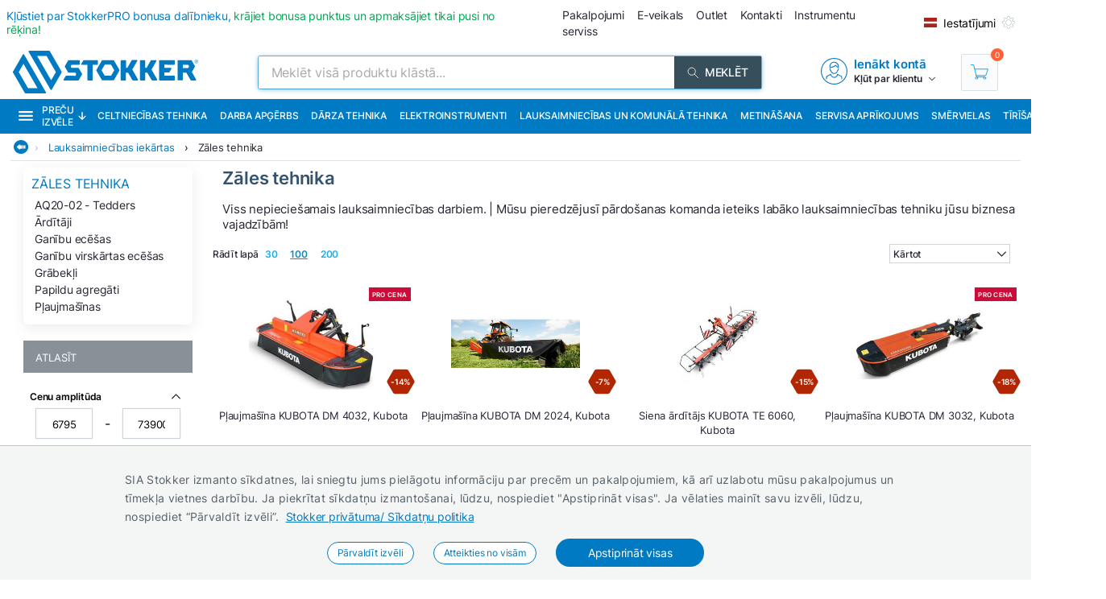

--- FILE ---
content_type: text/html; charset=utf-8
request_url: https://www.stokker.lv/grupa/aq28/zales-tehnika
body_size: 35430
content:
<!DOCTYPE html><html lang="lv"><head><meta charSet="utf-8"/><link rel="preconnect" href="https://media.stokker.com"/><link rel="dns-prefetch" href="https://media.stokker.com"/><meta name="google-site-verification" content="PiUvzfvegfvY6Waz41OzgkBIc5DHZBF5QB64KXcOtnc"/><link rel="canonical" href="https://www.stokker.lv/kategorija/aq28/zales-tehnika"/><link rel="alternate" hrefLang="en" href="https://www.stokker.com/group/aq28/grassland-machinery"/><link rel="alternate" hrefLang="et-EE" href="https://www.stokker.ee/tootegrupp/aq28/soodavarumismasinad"/><link rel="alternate" hrefLang="fi-FI" href="https://www.stokker.fi/tuoteryhma/aq28/rehukoneet"/><link rel="alternate" hrefLang="lt-LT" href="https://www.stokker.lt/grupa/aq28/sienavimo-technika"/><link rel="alternate" hrefLang="lv-LV" href="https://www.stokker.lv/kategorija/aq28/zales-tehnika"/><link rel="alternate" hrefLang="ru-EE" href="https://ru.stokker.ee/gruppu-tovarov/aq28/kormozagotowitielnaja-tiechnika"/><link rel="alternate" hrefLang="ru-LT" href="https://ru.stokker.lt/gruppu-tovarov/aq28/kormozagotowitielnaja-tiechnika"/><link rel="alternate" hrefLang="ru-LV" href="https://ru.stokker.lv/gruppu-tovarov/aq28/kormozagotowitielnaja-tiechnika"/><base href="/" lang="undefined"/><title>Zāles tehnika |  
              STOKKER.LV | Instrumentu centrs</title><link rel="apple-touch-icon" sizes="180x180" href="/fav/apple-touch-icon.png?v=q1gfts456p"/><link rel="icon" type="image/png" sizes="32x32" href="/fav/favicon-32x32.png?v=q1gfts456p"/><link rel="icon" type="image/png" sizes="194x194" href="/fav/favicon-194x194.png?v=q1gfts456p"/><link rel="icon" type="image/png" sizes="192x192" href="/fav/android-chrome-192x192.png?v=q1gfts456p"/><link rel="icon" type="image/png" sizes="16x16" href="/fav/favicon-16x16.png?v=q1gfts456p"/><link rel="manifest" href="/fav/site.webmanifest?v=q1gfts456p"/><link rel="mask-icon" href="/fav/safari-pinned-tab.svg?v=q1gfts456p" color="#007ac2"/><link rel="shortcut icon" href="/fav/favicon.ico?v=q1gfts456p"/><meta name="msapplication-TileColor" content="#2b5797"/><meta name="msapplication-TileImage" content="/fav/mstile-144x144.png?v=q1gfts456p"/><meta name="msapplication-config" content="/fav/browserconfig.xml?v=q1gfts456p"/><meta name="theme-color" content="#ffffff"/><meta http-equiv="X-UA-Compatible" content="IE=edge"/><meta http-equiv="content-type" content="text/html; charset=utf-8"/><meta name="facebook-domain-verification" content="o35qkqcc98np9u6l5j9fcf4np7fa4b"/><meta name="SKYPE_TOOLBAR" content="SKYPE_TOOLBAR_PARSER_COMPATIBLE"/><meta name="format-detection" content="telephone=no"/><meta name="viewport" content="width=device-width, initial-scale=1.0,
            user-scalable=0, initial-scale=1, maximum-scale=5 shrink-to-fit=no"/><meta name="robots" content="INDEX,FOLLOW"/><meta name="keywords" content=""/><meta name="description" content=""/><meta property="og:title" content="Zāles tehnika |  
              STOKKER.LV | Instrumentu centrs"/><meta property="og:image" content="https://media.stokker.com/cat/aq28-275.jpg"/><meta property="og:description" content="Stokker"/><meta property="og:url" content=""/><meta property="og:type" content="website"/><meta name="next-head-count" content="41"/><link data-next-font="" rel="preconnect" href="/" crossorigin="anonymous"/><script id="gcm-default" data-nscript="beforeInteractive">
      window.dataLayer = window.dataLayer || [];
      function gtag(){dataLayer.push(arguments);}
      gtag('consent', 'default', {
              ad_storage: 'denied',
              analytics_storage: 'denied',
              ad_user_data: 'denied',
              ad_personalization: 'denied',
              personalization_storage: 'denied',
              functionality_storage: 'granted',
              security_storage: 'granted',
              wait_for_update: 500
            });
    </script><link rel="preload" href="/_next/static/css/13e80983c9677cf8.css" as="style"/><link rel="stylesheet" href="/_next/static/css/13e80983c9677cf8.css" data-n-g=""/><link rel="preload" href="/_next/static/css/e9ea458e815c7b0f.css" as="style"/><link rel="stylesheet" href="/_next/static/css/e9ea458e815c7b0f.css" data-n-p=""/><noscript data-n-css=""></noscript><script defer="" nomodule="" src="/_next/static/chunks/polyfills-c67a75d1b6f99dc8.js"></script><script defer="" src="/_next/static/chunks/9688.30c361aa19eb50d4.js"></script><script defer="" src="/_next/static/chunks/1386-0de171bf075795b1.js"></script><script defer="" src="/_next/static/chunks/575.87f6cd7211d7edac.js"></script><script defer="" src="/_next/static/chunks/1433.7f3cf3feadddb779.js"></script><script defer="" src="/_next/static/chunks/1129-c697a7a82079a360.js"></script><script defer="" src="/_next/static/chunks/620-d803115570f5f732.js"></script><script defer="" src="/_next/static/chunks/915-d391c6dc5f86243e.js"></script><script defer="" src="/_next/static/chunks/6226.b8ab6dd4e205c1b2.js"></script><script src="/_next/static/chunks/webpack-35b2cc773c963280.js" defer=""></script><script src="/_next/static/chunks/framework-a3cbab521d0fa57a.js" defer=""></script><script src="/_next/static/chunks/main-e02d4ee2ebab4c21.js" defer=""></script><script src="/_next/static/chunks/pages/_app-f5f8b9e68815fd49.js" defer=""></script><script src="/_next/static/chunks/2949-148e213c6707cb6a.js" defer=""></script><script src="/_next/static/chunks/4664-34e274a8c65d2638.js" defer=""></script><script src="/_next/static/chunks/7036-2c707b3dadb1aa5d.js" defer=""></script><script src="/_next/static/chunks/6915-d17764930b29b78f.js" defer=""></script><script src="/_next/static/chunks/7871-204c62ca31bdd2e5.js" defer=""></script><script src="/_next/static/chunks/pages/category/%5Bid%5D-f8120bca175e34f3.js" defer=""></script><script src="/_next/static/28R5Tb04ONCde9EUQtMCA/_buildManifest.js" defer=""></script><script src="/_next/static/28R5Tb04ONCde9EUQtMCA/_ssgManifest.js" defer=""></script><style id="server-side-styles">.wrapper-0-2-1 {
  left: 0;
  width: 100%;
  bottom: 0;
  opacity: 1;
  padding: 16px 24px;
  z-index: 9999;
  position: fixed;
  background: #F4F6F6;
  border-top: 1px solid rgb(0 0 0 / 20%);
  box-sizing: border-box;
  text-align: center;
  transition: all 600ms ease;
}
.fadeOut-0-2-2 {
  opacity: 0;
  transform: translateY(100%);
}
.cookieNotification-0-2-3 {
  width: 100%;
  margin: auto;
  max-width: 970px;
  text-align: left;
  line-height: 1.7;
}
.cookieLabelWrapper-0-2-4 {
  width: 100%;
  margin: auto;
  max-width: 970px;
  line-height: 1.7;
}
.cookieLabel-0-2-5 {
  font-size: 14px;
  font-weight: 400;
  letter-spacing: 0.32px;
}
.privacyPolicyLink-0-2-6 {
  font-size: 14px;
  font-weight: 400;
  margin-left: 8px;
  text-decoration: underline;
}
.cookieButtons-0-2-7 {
  margin: 16px auto auto 0;
  display: flex;
  align-items: center;
  justify-content: center;
}
.cookieSettingsButton-0-2-8 {
  color: #007ac2;
  border: 1px solid;
  cursor: pointer;
  margin: auto 12px;
  display: inline-block;
  padding: 3px 12px;
  font-size: 12px;
  background: #fff;
  border-radius: 30px;
  text-decoration: none;
}
.cookieConfirmButton-0-2-9 {
  color: #fff;
  cursor: pointer;
  margin: auto 12px;
  padding: 6px 40px;
  font-size: 14px;
  background: #007ac2;
  border-radius: 30px;
}
.overlay-0-2-10 {
  top: 0;
  left: 0;
  width: 100%;
  height: 100%;
  display: flex;
  z-index: 10000;
  position: fixed;
  background: rgba(0,0,0,0.5);
  align-items: center;
  justify-content: center;
}
.modal-0-2-11 {
  width: 90%;
  padding: 24px 24px;
  max-width: 600px;
  background: #fff;
  box-shadow: 0 6px 30px rgba(0,0,0,0.2);
  text-align: left;
  border-radius: 8px;
}
.title-0-2-12 {
  margin: 0 0 8px 0;
  font-size: 18px;
}
.intro-0-2-13 {
  color: #566168;
  font-size: 14px;
  font-weight: 400;
  margin-bottom: 16px;
  letter-spacing: 0.32px;
}
.checkboxRow-0-2-14 {
  border: 1px solid #eee;
  display: flex;
  padding: 8px;
  border-radius: 2px;
  margin-bottom: 16px;
  flex-direction: column;
}
.checkboxLabelRow-0-2-15 {
  cursor: pointer;
  display: flex;
  align-items: center;
}
.checkboxInput-0-2-16 {
  width: 16px;
  cursor: pointer;
  height: 16px;
  margin-right: 8px;
}
.checkboxDescription-0-2-17 {
  color: #666;
  font-size: 0.9em;
  margin-top: 5px;
}
.securityRow-0-2-18 {
  border: none;
  display: flex;
  padding: 8px;
  border-radius: 2px;
  margin-bottom: 16px;
  flex-direction: column;
}
.popupButtonRow-0-2-19 {
  gap: 8px;
  display: flex;
  margin-top: 24px;
  justify-content: flex-end;
}
.cancelButton-0-2-20 {
  color: #374E5B;
  border: 1px solid #c2c7cb;
  cursor: pointer;
  padding: 8px 12px;
  background: transparent;
  border-radius: 6px;
}
.saveButton-0-2-21 {
  color: #fff;
  border: none;
  cursor: pointer;
  padding: 8px 14px;
  background: #007ac2;
  border-radius: 6px;
}
.buttonGroup-0-2-22 {
  gap: 8px;
  display: flex;
  margin-top: 24px;
  justify-content: flex-end;
}
.denyAllButton-0-2-23 {
  color: white;
  border: none;
  cursor: pointer;
  padding: 10px 15px;
  border-radius: 6px;
  background-color: #f44336;
}
.saveButtonAlt-0-2-24 {
  color: white;
  border: none;
  cursor: pointer;
  padding: 10px 15px;
  border-radius: 6px;
  background-color: #007bff;
}
.acceptAllButton-0-2-25 {
  color: white;
  border: none;
  cursor: pointer;
  padding: 10px 15px;
  border-radius: 6px;
  background-color: #4CAF50;
}
.cookieChangeButton-0-2-26 {
  left: 10px;
  color: #fff;
  width: 32px;
  border: 1px solid #007ac2;
  bottom: 10px;
  cursor: pointer;
  height: 32px;
  display: flex;
  padding: 4px;
  z-index: 10001;
  position: fixed;
  align-items: center;
  border-radius: 50%;
  justify-content: center;
  background-color: #fff;
}
.layout-0-2-37 {
  max-height: 100dvh;
}
.loadingGear-0-2-38 {
  top: 0%;
  left: 0%;
  width: 100%;
  height: 100%;
  display: flex;
  z-index: 9999;
  position: fixed;
  background: rgba(0,0,0,0.2);
  align-items: center;
  justify-content: center;
}
.emailSendForm-0-2-128 {
  margin:  1rem auto;
}
@media screen and (max-width: 660px) {
  .emailSendForm-0-2-128 {
    width: 100%;
  }
}
  .sendFormBox-0-2-129 {
    width: 100%;
    display: flex;
    align-items: center;
    justify-content: center;
  }
  .sendFormInputBoxTopLeft-0-2-130 {
    width: 50%;
    margin: 4px 6px 4px 0;
  }
  .sendFormInputBoxTopRight-0-2-131 {
    width: 50%;
    margin: 4px 0 4px 6px;
  }
  .sendFormInputBottomTopLeft-0-2-132 {
    width: 70%;
    margin: 4px 6px 4px 0;
  }
  .sendFormInput-0-2-133 {
    width: 100%;
    border: 1px solid #d3d3d3;
    padding: 6px 6px 6px 8px;
    box-sizing: border-box;
  }
  .sendFormInput-0-2-133:focus {
    outline: none;
  }
  .sendFormInput-0-2-133::placeholder {
    color: #a3aaaf;
  }
  .sendFormInput-0-2-133::-ms-input-placeholder {
    color: #a3aaaf;
  }
  .borderRed-0-2-134 {
    border: 1px solid #ff6035 !important;
  }
  .normalBorder-0-2-135 {
    border: 1px solid #d3d3d3 !important;
  }
  .sendFormButton-0-2-136 {
    width: 30%;
    cursor: pointer;
    margin: 4px 0 4px 6px;
    display: flex;
    padding: 6px 6px 6px 6px;
    background: #00A651;
    align-items: center;
    border-radius: 2px;
    justify-content: center;
  }
  .sendFormButtonLabel-0-2-137 {
    color: #fff;
    display: block;
    font-size: 14px;
    font-weight: 500;
    text-transform: uppercase;
  }
  .privacyPolicyBox-0-2-138 {
    width: 100%;
    display: flex;
    align-items: center;
    justify-content: flex-start;
  }
  .privacyPolicyInput-0-2-139 {
    margin-right: 6px;
  }
  .privacyPolicyButton-0-2-140 {
    cursor: pointer;
    font-size: 11px;
    font-weight: 400;
  }
  .footerLogoLink-0-2-141 {
    display: block;
    margin-bottom: 32px;
  }
  .conditionsWrapper-0-2-142 {
    width: 60%;
    height: 90vh;
    padding: 32px;
    overflow: auto;
    position: relative;
    background: #fff;
  }
  .conditionsWrapper-0-2-142::-webkit-scrollbar {
    width: 5px;
    height: 5px;
  }
  .conditionsWrapper-0-2-142::-webkit-scrollbar-track {
    width: 12px;
    background: #eee;
    box-shadow: inset 0 0 5px grey;
    border-radius: 3px;
  }
  .conditionsWrapper-0-2-142::-webkit-scrollbar-thumb {
    background: #aaa;
    border-radius: 3px;
  }
  .conditionsWrapper-0-2-142::-webkit-scrollbar-thumb:hover {
    background: #888;
  }
  .conditionsCloseButton-0-2-143 {
    top: 16px;
    right: 16px;
    width: 18px;
    cursor: pointer;
    height: 18px;
    z-index: 999;
    position: absolute;
  }
  .errorText-0-2-144 {
    color: #ff6035;
    margin: 6px 0;
    font-size: 14px;
    font-weight: 500;
  }
  .successText-0-2-145 {
    color: #00A651;
    margin: 6px 0;
    font-size: 14px;
    font-weight: 500;
  }
  .gray-0-2-146 {
    cursor: not-allowed;
    background: #566168;
  }
  .footer-0-2-108 {
    width: 100%;
    padding: 0 32px;
    background-color: #F4F6F6;
  }
@media screen and (min-width: 660px) and (max-width: 1024px) {
  .footer-0-2-108 {
    padding: 0;
  }
}
@media screen and (max-width: 660px) {
  .footer-0-2-108 {
    padding: 0;
  }
}
  .layout-0-2-109 {
    width: 100%;
    margin: auto;
    display: flex;
    padding: 64px 0;
    max-width: 1460px;
    justify-content: space-around;
  }
@media screen and (min-width: 660px) and (max-width: 1024px) {
  .layout-0-2-109 {
    padding: 32px 0;
    flex-direction: column;
  }
}
@media screen and (max-width: 660px) {
  .layout-0-2-109 {
    padding: 32px 0;
    flex-direction: column;
  }
}
  .linksWrapper-0-2-110 {
    width: 30%;
    display: flex;
    align-items: flex-start;
    flex-direction: column;
    justify-content: flex-start;
  }
@media screen and (min-width: 660px) and (max-width: 1024px) {
  .linksWrapper-0-2-110 {
    width: 50%;
    padding: 0 32px 32px 32px;
  }
}
@media screen and (max-width: 660px) {
  .linksWrapper-0-2-110 {
    width: 100%;
    padding: 0 16px 32px 16px;
  }
}
  .linksTitle-0-2-111 {
    color: #007ac2;
    margin: 0 0 24px 0;
    font-size: 14px;
    font-weight: 600;
    text-transform: uppercase;
  }
  .link-0-2-112 {
    color: #3d4950;
    margin: 0 0 8px 0;
    display: block;
    font-size: 14px;
    font-weight: 500;
  }
  .partnerLogos-0-2-113 {
    width: 100%;
    margin: auto auto 0 auto;
    display: flex;
    align-items: center;
    justify-content: flex-start;
  }
@media screen and (min-width: 660px) and (max-width: 1024px) {
  .partnerLogos-0-2-113 {
    width: 100%;
    margin: 16px 0 0 0;
  }
}
@media screen and (max-width: 660px) {
  .partnerLogos-0-2-113 {
    width: 100%;
    margin: 16px 0 0 0;
  }
}
  .partnerLink-0-2-114 {
    width: 40%;
  }
  .partnerLogo-0-2-115 {
    width: 90%;
    height: auto;
  }
  .contactInfoWrapper-0-2-116 {
    width: 50%;
    display: flex;
    padding: 0 0 0 64px;
    align-items: flex-start;
    flex-direction: column;
    justify-content: flex-start;
  }
@media screen and (min-width: 660px) and (max-width: 1024px) {
  .contactInfoWrapper-0-2-116 {
    width: 80%;
    padding: 0 32px 16px 32px;
  }
}
@media screen and (max-width: 660px) {
  .contactInfoWrapper-0-2-116 {
    width: 100%;
    padding: 0 16px 16px 16px;
  }
}
  .companyLogo-0-2-117 {
    width: 50%;
    height: auto;
  }
  .infoText-0-2-118 {
    color: #3d4950;
    font-size: 14px;
  }
  .contactIcon-0-2-119 {
    filter: brightness(0) saturate(100%) invert(61%) sepia(8%)
      saturate(344%) hue-rotate(159deg) brightness(92%) contrast(89%);
  }
  .contactBox-0-2-120 {
    margin: 4px 0;
    display: flex;
    align-items: center;
    justify-content: center;
  }
  .contactLink-0-2-121 {
    color: #3d4950;
    margin: 0 0 0 16px;
    font-size: 14px;
    font-weight: 600;
  }
  .contactText-0-2-122 {
    color: #3d4950;
    margin: 0 0 0 16px;
    font-size: 14px;
  }
  .blue-0-2-123 {
    color: #007ac2;
  }
  .black-0-2-124 {
    color: #3d4950;
  }
  .socialLogo-0-2-125 {
    filter: grayscale(100%);
    margin: 0 16px 0 0;
    opacity: 0.3;
  }
  .socialLogo-0-2-125:hover {
    filter: none;
    opacity: 1;
  }
  .underline-0-2-126 {
    width: calc(100% + 64px);
    margin: 0 -32px 0 -32px;
    display: flex;
    position: relative;
    background: #566168;
    align-items: center;
    justify-content: center;
  }
@media screen and (min-width: 660px) and (max-width: 1024px) {
  .underline-0-2-126 {
    width: 100%;
    margin: 0;
    padding: 0 8px;
    justify-content: center;
  }
}
@media screen and (max-width: 660px) {
  .underline-0-2-126 {
    width: 100%;
    margin: 0;
    padding: 0 8px;
    justify-content: space-between;
  }
}
  .underlineText-0-2-127 {
    color: #c2c7cb;
    margin: 8px 0;
    font-size: 14px;
    font-weight: 500;
  }
  .layout-0-2-40 {
    width: 100%;
    margin: auto;
    display: flex;
    padding: 8px;
    max-width: 1580px;
    align-items: center;
    justify-content: space-between;
  }
  .navigate_wrapper-0-2-41 {
    margin: 0 -24px 0 auto;
    display: flex;
    align-items: center;
    justify-content: center;
  }
  .link_wrapper-0-2-42 {
    width: fit-content;
    margin: 0 24px;
  }
  .topText-0-2-43 {
    color: #262633;
    font-size: 14px;
  }
  .topText-0-2-43 span {
    color: #00A651;
  }
  .shine-0-2-44 {
    display: block;
    animation: 3.5s shine linear infinite;
    background: linear-gradient(110deg, #ececec 8%, #f5f5f5 18%, #ececec 33%);
    border-radius: 5px;
    background-size: 300% 100%;
  }
  .skeleton-0-2-45 {
    width: 500px;
    height: 18px;
  }
  .skeletonLinks-0-2-46 {
    width: 345px;
    height: 20px;
  }
  .skeletonButton-0-2-47 {
    width: 100px;
    height: 20px;
  }
  .compareLink-0-2-48 {
    width: 14px;
    height: 14px;
    margin: auto 16px auto auto;
    display: flex;
    align-items: center;
    justify-content: center;
  }
  .compareLink-0-2-48 span {
    color: #007ac2;
    margin: auto auto auto 4px;
    display: block;
    font-size: 12px;
    font-weight: 500;
  }
  .phoneImage-0-2-49 {
    width: 16px;
    height: 16px;
    display: inline-block;
    margin-right: 4px;
    vertical-align: middle;
  }
  .topLink-0-2-50 {
    margin-right: 16px;
  }
  .topLinkLabel-0-2-51 {
    color: #262633;
    font-size: 14px;
  }
  .topLinkLabel-0-2-51:active {
    color: rgba(38, 38, 51, .8);
  }
  .settingsButtonWrapper-0-2-52 {
    display: flex;
    align-items: flex-end;
    justify-content: center;
  }
  .customIcon-0-2-53 {
    margin-right: 16px;
  }
  .layout-0-2-54 {
    width: 100%;
    margin: 6px auto;
    display: flex;
    max-width: 1460px;
    align-items: center;
    justify-content: space-between;
  }
  .search-0-2-55 {
    width: 50%;
    max-width: 800px;
  }
  .img-0-2-56 {
    margin: 0;
    display: block;
    padding: 0;
  }
  .rightBlock-0-2-57 {
    width: fit-content;
    display: flex;
    align-items: center;
    justify-content: space-between;
  }
  .account-0-2-58 {
    margin-right: 32px;
  }
  .layout-0-2-59 {
    left: -16px;
    width: calc(100% + 32px);
    z-index: 997;
    position: relative;
    background: #007ac2;
    padding-left: 16px;
  }
  .layoutCommon-0-2-60 {
    margin: auto;
    display: flex;
    max-width: 1460px;
    align-items: stretch;
    justify-content: left;
  }
  .nav_layout-0-2-61 {
    top: 100%;
    left: 50%;
    padding: 16px;
    z-index: 999;
    position: absolute;
    transform: translate(-50%);
    background: #fff;
    box-shadow: 0px 5px 10px rgb(0 0 0 / 50%);
  }
  .nav_layout_1-0-2-62 {
    top: 100%;
    padding: 8px 16px;
    z-index: 999;
    position: absolute;
    max-width: 800px;
    background: #fff;
    box-shadow: 0px 5px 10px rgb(0 0 0 / 50%);
  }
  .nav_wrapper_1-0-2-63 {
    display: flex;
    justify-content: space-between;
  }
  .nav_wrapper_2-0-2-64 {
    display: flex;
  }
  .nav_wrapper_3-0-2-65 {
    margin-right: 40px;
  }
  .nav_banners-0-2-66 {
    width: 280px;
    margin: 16px auto auto auto;
    display: flex;
    flex-direction: column;
  }
  .banner_img-0-2-67 {
    height: inherit;
  }
  .brands-0-2-68 {
    width: 100%;
    margin: 24px auto auto auto;
    display: flex;
    flex-wrap: wrap;
    max-width: 1460px;
    align-content: center;
    justify-content: center;
  }
  .links_v1-0-2-69 {
    margin: auto auto 8px auto;
  }
  .links_v2-0-2-70 {
    margin: auto auto 0 0;
  }
  .allCategories-0-2-71 {
    cursor: pointer;
    height: 43px;
    display: flex;
    padding: 0 6px;
    position: relative;
    background: #135782;
    align-items: center;
    border-bottom: 2px solid transparent;
    justify-content: center;
  }
  .allCategories-0-2-71:hover {
    border-bottom: 2px solid#fff;
  }
  .allCategoriesTitle-0-2-72 {
    color: #fff;
    font-size: 12px;
    font-weight: 500;
    text-transform: uppercase;
  }
  .categoriesList-0-2-73 {
    gap: 0px;
    margin: 0;
    padding: 0;
    min-width: 700px;
    list-style: none;
    column-count: 2;
    list-style-type: none;
    list-style-position: inside;
  }
  .listItem-0-2-74 {
    width: calc(100% - 10px);
    box-sizing: border-box;
  }
  .listItem-0-2-74:hover {
    color: #007ac2;
    background: rgb(0 122 194 / 8%);
  }
  .listItemActive-0-2-75 {
    color: #007ac2;
    background: rgb(0 122 194 / 8%);
  }
  .categoriesLink-0-2-76 {
    margin-left: 10px;
  }
  .shadow_v1-0-2-77 {
    top: 0;
    left: 0;
    width: 100%;
    height: 100%;
    z-index: 989;
    position: fixed;
    background: rgba(0,0,0, .3);
  }
  .imgBanners-0-2-78 {
    width: 100%;
    height: auto;
  }
  .layoutNews-0-2-79 {
    margin: auto;
    display: flex;
    max-width: 1460px;
    align-items: end;
    justify-content: space-between;
  }
  .nTitle-0-2-80 {
    margin: 12px 0 4px 0;
    font-size: 20px;
    font-weight: 400;
  }
  .nTitleLink-0-2-81 {
    color: #fff;
  }
  .nText-0-2-82 {
    color: #e0e0e0;
    margin: 4px 0 12px 0;
    font-size: 14px;
    font-weight: 300;
  }
  .nSearchBox-0-2-83 {
    display: flex;
    align-items: center;
    margin-right: 16px;
    margin-bottom: 12px;
    justify-content: center;
  }
  .categoryTitle-0-2-84 {
    font-size: 14px;
    margin-left: 2px;
    letter-spacing: 0.15px;
  }
  .financeSubTitle-0-2-85 {
    color: #fff;
    font-size: 14px;
    font-weight: 300;
  }
  .financeTitleBox-0-2-86 {
    margin: auto;
    padding: 20px 0;
    position: relative;
    max-width: 1460px;
  }
  .financeTitle-0-2-87 {
    color: #fff;
    display: block;
    font-size: 24px;
    font-weight: 500;
  }
  .socialBox-0-2-88 {
    top: 10px;
    right: 20px;
    display: flex;
    position: absolute;
    align-items: center;
    justify-content: center;
  }
  .socialLink-0-2-89 {
    width: 30px;
    margin: 0 5px;
  }
  .link_v5-0-2-90 {
    color: #262633;
    width: 100%;
    display: block;
    padding: 4px 8px;
    font-size: 14px;
    font-weight: 400;
  }
  .link_v5-0-2-90:hover {
    color: #007ac2;
    background: rgb(0 122 194 / 8%);
  }
  .skeleton-0-2-91 {
    width: 100%;
    height: 43px;
    display: block;
    animation: 3.5s shine linear infinite;
    background: linear-gradient(110deg, #ececec 8%, #f5f5f5 18%, #ececec 33%);
    background-size: 300% 100%;
  }
  .navbarLinkButton-0-2-92 {
    color: #fff;
    width: fit-content;
    display: flex;
    padding: 13px 8px;
    font-size: 12px;
    align-items: center;
    font-weight: 500;
    white-space: nowrap;
    border-bottom: 2px solid#007ac2;
    text-transform: uppercase;
    justify-content: center;
  }
  .navbarLinkButton-0-2-92:hover {
    background: #0066A6;
    border-bottom: 2px solid#fff;
  }
  .navbarLinkButton_1-0-2-93 {
    color: #fff;
    width: fit-content;
    display: flex;
    padding: 13px 8px;
    font-size: 12px;
    align-items: center;
    font-weight: 500;
    white-space: nowrap;
    border-bottom: 2px solid #374e5b;
    text-transform: uppercase;
    justify-content: center;
  }
  .navbarLinkButton_1-0-2-93:hover {
    background: #374e5b;
    border-bottom: 2px solid#fff;
  }
  .brandImage-0-2-94 {
    width: auto;
    height: auto;
    display: block;
    max-width: 100%;
    max-height: 80px;
  }
  .brandLink-0-2-95 {
    flex: 0 0 16%;
    display: flex;
    padding: 24px;
    flex-wrap: wrap;
    align-content: center;
    justify-content: center;
  }
@media screen and (min-width: 660px) and (max-width: 1024px) {
  .brandLink-0-2-95 {
    flex: 0 0 30%;
    width: 100%;
    padding: 30px;
  }
}
@media screen and (max-width: 660px) {
  .brandLink-0-2-95 {
    flex: 0 0 30%;
    width: 100%;
    padding: 10px;
  }
}
  .headerBox-0-2-96 {
    width: 100%;
    margin: auto;
    padding: 8px;
    max-width: 1460px;
  }
  .headerTitle-0-2-97 {
    color: #fff;
    margin: 12px auto 6px 0;
    font-size: 22px;
    font-weight: 500;
  }
  .headerSubText-0-2-98 {
    color: #fff;
    margin: 0 auto 6px 0;
    font-size: 14px;
  }
  .header-0-2-39 {
    padding: 0 16px;
  }
  .shine-0-2-99 {
    display: block;
    animation: 3.5s shine linear infinite;
    background: linear-gradient(110deg, #ececec 8%, #f5f5f5 18%, #ececec 33%);
    border-radius: 5px;
    background-size: 300% 100%;
  }
  .sBox1-0-2-100 {
    width: 90%;
    height: 160px;
    margin: 0 auto 0 auto;
    position: relative;
  }
  .sBox1-0-2-100:after {
    top: 50%;
    left: 50%;
    width: 80%;
    filter: brightness(0) saturate(100%) invert(100%) sepia(6%)
        saturate(7498%) hue-rotate(31deg) brightness(133%) contrast(108%);
    height: 28%;
    content: &#x27;&#x27;;
    opacity: 0.3;
    z-index: 999;
    position: absolute;
    transform: translate(-50%, -50%);
    background-image: url(https://media.stokker.com/brand/stokker.svg);
    background-repeat: no-repeat;
  }
  .sBox2-0-2-101 {
    width: 100%;
    height: 25px;
    margin: 10px auto 0 auto;
  }
  .sBox3-0-2-102 {
    width: 70%;
    height: 20px;
    margin: 20px auto 0 auto;
  }
  .sBox4-0-2-103 {
    width: 40%;
    height: 20px;
    margin: 10px auto 0 auto;
  }
  .skeletons-0-2-104 {
    gap: 16px;
    width: 100%;
    margin: 32px auto;
    display: flex;
    flex-wrap: wrap;
    max-width: 1460px;
    align-items: flex-start;
    justify-content: space-between;
  }
@media screen and (max-width: 660px) {
  .skeletons-0-2-104 {
    padding: 0 16px;
  }
}
  .filterSceleton-0-2-105 {
    display: block;
  }
  .filter1-0-2-106 {
    width: 80%;
    height: 30px;
    margin: 0 auto 16px auto;
    position: relative;
  }
  .filter1-0-2-106:after {
    top: 50%;
    left: 50%;
    width: 80%;
    filter: brightness(0) saturate(100%) invert(100%) sepia(6%)
        saturate(7498%) hue-rotate(31deg) brightness(133%) contrast(108%);
    height: 28%;
    content: &#x27;&#x27;;
    opacity: 0.3;
    z-index: 999;
    position: absolute;
    transform: translate(-50%, -50%);
    background-image: url(https://media.stokker.com/brand/stokker.svg);
    background-repeat: no-repeat;
  }
  .filter2-0-2-107 {
    width: 70%;
    height: 20px;
    margin: 0 auto 16px auto;
    border-radius: 5px;
  }
  .layout-0-2-27 {
    width: 98%;
    margin: auto;
    display: table;
    padding: 0 0 32px 0;
    max-width: 1460px;
  }
  .loading-0-2-28 {
    top: 50%;
    left: 50%;
    width: 50px;
    filter: brightness(0) saturate(100%) invert(64%) sepia(18%)
      saturate(165%) hue-rotate(159deg) brightness(85%) contrast(87%);
    height: 50px;
    position: absolute;
    transform: translate(-50%, -50%);
  }
  .devNote-0-2-29 {
    top: 0;
    left: 16px;
    padding: 10px;
    z-index: 9999;
    position: fixed;
  }
  .devNoteIcon-0-2-30 {
    width: 32px;
    cursor: pointer;
  }
  .devNoteModal-0-2-31 {
    top: 100%;
    left: 0;
    width: 400px;
    border: 1px solid #ddd;
    padding: 0px;
    z-index: 9999;
    position: absolute;
    background: white;
    box-shadow: 0 0 10px 0 rgba(0,0,0,0.1);
    border-radius: 4px;
  }
  .titleBlock-0-2-32 {
    width: 79%;
    height: fit-content;
    margin: 0 1% 0 21%;
    position: relative;
  }
@media screen and (max-width: 660px) {
  .titleBlock-0-2-32 {
    width: 96%;
    margin: 1% 2% 0% 2%;
  }
}
  .contentName-0-2-33 {
    color: #35526E;
    width: 100%;
    height: fit-content;
    margin: 0 0 16px 0;
    font-size: 22px;
    font-weight: 600;
  }
@media screen and (max-width: 660px) {
  .contentName-0-2-33 {
    width: 96%;
    margin: 8px auto 8px auto;
  }
}
  .contentText-0-2-34 {
    color: #262633;
    width: 100%;
    height: fit-content;
    font-size: 15px;
    font-weight: 400;
  }
@media screen and (max-width: 660px) {
  .contentText-0-2-34 {
    width: 96%;
    margin: 8px auto;
    font-size: 14px;
  }
}
  .bannersWrapper-0-2-35 {
    width: 79%;
    height: fit-content;
    margin: 0 1% 32px 21%;
    position: relative;
  }
@media screen and (max-width: 660px) {
  .bannersWrapper-0-2-35 {
    width: 96%;
    margin: 1% 2% 0% 2%;
  }
}
  .noProducts-0-2-36 {
    width: 100%;
    margin: 32px auto;
    display: flex;
    font-size: 18px;
    align-items: center;
    font-weight: 500;
    justify-content: center;
  }</style></head><body><div id="__next"><noscript><div style="width:100%;height:100dvh;display:flex;justify-content:center;align-items:center;font-size:24px;padding:10px">Your browser does not support JavaScript or it is turned off!</div></noscript><main style="position:relative;height:100dvh"><div class="cookieChangeButton-0-2-26" title="Mainīt sīkfailu iestatījumus"><img alt="Cookie Icon" loading="lazy" width="20" height="20" decoding="async" data-nimg="1" style="color:transparent" src="icons/cookie.svg"/></div><div class="layout-0-2-37"><header><div class="header-0-2-39"><div class="layout-0-2-59" style="background:#007ac2"><div class="layoutCommon-0-2-60"><div><a class="allCategories-0-2-71" style="background:#007ac2" href="/kategooriad"><img alt="Menu" loading="lazy" width="20" height="18" decoding="async" data-nimg="1" style="color:transparent;margin-right:10px" src="https://media.stokker.com/svg/menu.svg"/><span class="allCategoriesTitle-0-2-72">Preču izvēle</span><img alt="Arrow" loading="lazy" width="10" height="10" decoding="async" data-nimg="1" style="color:transparent;margin-left:5px" src="https://media.stokker.com/svg/arrow-down.svg"/></a></div><div><a class="navbarLinkButton-0-2-92" style="background:#007ac2" href="/maincat/constr/celtniecibas-tehnika">Celtniecības tehnika</a></div><div><a class="navbarLinkButton-0-2-92" style="background:#007ac2" href="/maincat/workwear/darba-apgerbs">Darba apģērbs</a></div><div><a class="navbarLinkButton-0-2-92" style="background:#007ac2" href="/maincat/garden/darza-tehnika">Dārza tehnika</a></div><div><a class="navbarLinkButton-0-2-92" style="background:#007ac2" href="/maincat/powertool/elektroinstrumenti">Elektroinstrumenti</a></div><div><a class="navbarLinkButton-0-2-92" style="background:#007ac2" href="/maincat/agri/lauksaimniecibas-un-komunala-tehnika">Lauksaimniecības un komunālā tehnika</a></div><div><a class="navbarLinkButton-0-2-92" style="background:#007ac2" href="/maincat/welding/metinasana">Metināšana</a></div><div><a class="navbarLinkButton-0-2-92" style="background:#007ac2" href="/maincat/garage/servisa-aprikojums">Servisa aprīkojums</a></div><div><a class="navbarLinkButton-0-2-92" style="background:#007ac2" href="/maincat/lubric/smervielas">Smērvielas</a></div><div><a class="navbarLinkButton-0-2-92" style="background:#007ac2" href="/maincat/cleaning/tirisanas-iekartas">Tīrīšanas iekārtas</a></div></div></div></div></header><div class="skeletons-0-2-104"><div style="width:calc(20% - 32px)"><div class="filter1-0-2-106 shine-0-2-99"></div><div class="filter2-0-2-107 shine-0-2-99"></div><div class="filter2-0-2-107 shine-0-2-99"></div><div class="filter2-0-2-107 shine-0-2-99"></div><div class="filter2-0-2-107 shine-0-2-99"></div><div class="filter2-0-2-107 shine-0-2-99"></div><div class="filter2-0-2-107 shine-0-2-99"></div></div><div style="width:calc(20% - 32px)"><span class="sBox1-0-2-100 shine-0-2-99"></span><span class="sBox2-0-2-101 shine-0-2-99"></span><span class="sBox3-0-2-102 shine-0-2-99"></span><span class="sBox4-0-2-103 shine-0-2-99"></span></div><div style="width:calc(20% - 32px)"><span class="sBox1-0-2-100 shine-0-2-99"></span><span class="sBox2-0-2-101 shine-0-2-99"></span><span class="sBox3-0-2-102 shine-0-2-99"></span><span class="sBox4-0-2-103 shine-0-2-99"></span></div><div style="width:calc(20% - 32px)"><span class="sBox1-0-2-100 shine-0-2-99"></span><span class="sBox2-0-2-101 shine-0-2-99"></span><span class="sBox3-0-2-102 shine-0-2-99"></span><span class="sBox4-0-2-103 shine-0-2-99"></span></div><div style="width:calc(20% - 32px)"><span class="sBox1-0-2-100 shine-0-2-99"></span><span class="sBox2-0-2-101 shine-0-2-99"></span><span class="sBox3-0-2-102 shine-0-2-99"></span><span class="sBox4-0-2-103 shine-0-2-99"></span></div><div style="width:calc(20% - 32px)"><span class="sBox1-0-2-100 shine-0-2-99"></span><span class="sBox2-0-2-101 shine-0-2-99"></span><span class="sBox3-0-2-102 shine-0-2-99"></span><span class="sBox4-0-2-103 shine-0-2-99"></span></div><div style="width:calc(20% - 32px)"><span class="sBox1-0-2-100 shine-0-2-99"></span><span class="sBox2-0-2-101 shine-0-2-99"></span><span class="sBox3-0-2-102 shine-0-2-99"></span><span class="sBox4-0-2-103 shine-0-2-99"></span></div><div style="width:calc(20% - 32px)"><span class="sBox1-0-2-100 shine-0-2-99"></span><span class="sBox2-0-2-101 shine-0-2-99"></span><span class="sBox3-0-2-102 shine-0-2-99"></span><span class="sBox4-0-2-103 shine-0-2-99"></span></div><div style="width:calc(20% - 32px)"><span class="sBox1-0-2-100 shine-0-2-99"></span><span class="sBox2-0-2-101 shine-0-2-99"></span><span class="sBox3-0-2-102 shine-0-2-99"></span><span class="sBox4-0-2-103 shine-0-2-99"></span></div><div style="width:calc(20% - 32px)"><span class="sBox1-0-2-100 shine-0-2-99"></span><span class="sBox2-0-2-101 shine-0-2-99"></span><span class="sBox3-0-2-102 shine-0-2-99"></span><span class="sBox4-0-2-103 shine-0-2-99"></span></div><div style="width:calc(20% - 32px)"><span class="sBox1-0-2-100 shine-0-2-99"></span><span class="sBox2-0-2-101 shine-0-2-99"></span><span class="sBox3-0-2-102 shine-0-2-99"></span><span class="sBox4-0-2-103 shine-0-2-99"></span></div><div style="width:calc(20% - 32px)"><span class="sBox1-0-2-100 shine-0-2-99"></span><span class="sBox2-0-2-101 shine-0-2-99"></span><span class="sBox3-0-2-102 shine-0-2-99"></span><span class="sBox4-0-2-103 shine-0-2-99"></span></div><div style="width:calc(20% - 32px)"><span class="sBox1-0-2-100 shine-0-2-99"></span><span class="sBox2-0-2-101 shine-0-2-99"></span><span class="sBox3-0-2-102 shine-0-2-99"></span><span class="sBox4-0-2-103 shine-0-2-99"></span></div><div style="width:calc(20% - 32px)"><span class="sBox1-0-2-100 shine-0-2-99"></span><span class="sBox2-0-2-101 shine-0-2-99"></span><span class="sBox3-0-2-102 shine-0-2-99"></span><span class="sBox4-0-2-103 shine-0-2-99"></span></div><div style="width:calc(20% - 32px)"><span class="sBox1-0-2-100 shine-0-2-99"></span><span class="sBox2-0-2-101 shine-0-2-99"></span><span class="sBox3-0-2-102 shine-0-2-99"></span><span class="sBox4-0-2-103 shine-0-2-99"></span></div></div><footer><div class="footer-0-2-108"><div class="layout-0-2-109"><div class="linksWrapper-0-2-110"><h3 class="linksTitle-0-2-111">Klientu apkalpošana</h3><a class="link-0-2-112" href="/join">StokkerPRO lojalitātes programma</a><a class="link-0-2-112" href="/lapa/stokker-serviss">Instrumentu serviss</a><a class="link-0-2-112" href="/lapa/sadarbibas-liguma-forma">Sadarbības līguma forma</a><a class="link-0-2-112" href="/lapa/precu-atgriesana">Preču atgriešana</a><a class="link-0-2-112" href="/lapa/buj">Biežāk uzdotie jautājumi</a><a class="link-0-2-112" href="/lapa/smartstokk-tirdzniecibas-iekartas">SMARTSTOKK tirdzniecības iekārtas</a><a class="link-0-2-112" href="/lapa/maurina-robotu-tehniskais-atbalsts">Mauriņa robotu tehniskais atbalsts</a><div class="partnerLogos-0-2-113"></div></div><div class="linksWrapper-0-2-110"><h3 class="linksTitle-0-2-111">Nosacījumi</h3><a class="link-0-2-112" href="/lapa/stokker-privatuma-sikdatnu-politika">Stokker privātuma/ Sīkdatņu politika</a><a class="link-0-2-112" href="/lapa/klienta-liguma-visparejie-noteikumi">Vispārējie noteikumi</a><a class="link-0-2-112" href="/lapa/stokker-e-veikala-lietosanas-noteikumi">Stokker e-veikala lietošanas noteikumi</a><a class="link-0-2-112" href="/lapa/delivery-terms-lv">Piegādes nosacījumi</a><a class="link-0-2-112" href="/lapa/esto-3">ESTO Nomaksa</a><a class="link-0-2-112" href="/lapa/inbank">Inbank nomaksa</a><a class="link-0-2-112" href="/lapa/garantijas-noteikumi">Garantijas noteikumi</a><a class="link-0-2-112" href="/lapa/servisa-pakalpojumu-noteikumi">Servisa pakalpojumu noteikumi</a><div class="partnerLogos-0-2-113"></div></div><div class="linksWrapper-0-2-110"><h3 class="linksTitle-0-2-111">Stokker</h3><a class="link-0-2-112" href="/lapa/par-uznemumu">Par uzņēmumu</a><a class="link-0-2-112" href="/team">Komanda</a><a class="link-0-2-112" href="/lapa/pievienojies-stokker-komandai">Vakances</a><a class="link-0-2-112" href="/brands">Pārstāvētie zīmoli</a><a class="link-0-2-112" href="/zinas">Jaunumi</a><a class="link-0-2-112" href="/lapa/darza-tehnikas-eksperti-">Darzatehnikaseksperti</a><a class="link-0-2-112" href="/maincat/wholesale">Vairumtirdzniecība</a><div class="partnerLogos-0-2-113"></div></div><div class="contactInfoWrapper-0-2-116"><a href="/category/www.stokker.lv"><img alt="Logo" loading="lazy" width="0" height="0" decoding="async" data-nimg="1" class="companyLogo-0-2-117" style="color:transparent" src="https://media.stokker.com/brand/stokker.svg"/></a><p class="infoText-0-2-118">Stokker ir vadošais augstas kvalitātes instrumentu un tehnikas tirdzniecības un servisa pakalpojumu uzņēmums Latvijā un Baltijā.</p><div class="contactBox-0-2-120"><img alt="Contact Info" loading="lazy" width="20" height="20" decoding="async" data-nimg="1" class="contactIcon-0-2-119" style="color:transparent" src="https://media.stokker.com/svg/person.svg"/><p class="contactText-0-2-122 black-0-2-124">Klientu atbalsta serviss Pi-Pk 8.30-17.00</p></div><div class="contactBox-0-2-120"><img alt="Contact Info" loading="lazy" width="20" height="20" decoding="async" data-nimg="1" class="contactIcon-0-2-119" style="color:transparent" src="https://media.stokker.com/svg/call-outline.svg"/><a class="contactLink-0-2-121 blue-0-2-123" href="tel:25 484 474">25 484 474</a></div><div class="contactBox-0-2-120"><img alt="Contact Info" loading="lazy" width="20" height="20" decoding="async" data-nimg="1" class="contactIcon-0-2-119" style="color:transparent" src="https://media.stokker.com/svg/mail-outline.svg"/><a class="contactLink-0-2-121 blue-0-2-123" href="mailto:klients@stokker.com">Uzrakstiet mums ziņu</a></div><div class="contactBox-0-2-120"><img alt="Contact Info" loading="lazy" width="20" height="20" decoding="async" data-nimg="1" class="contactIcon-0-2-119" style="color:transparent" src="https://media.stokker.com/svg/location-outline.svg"/><a class="contactLink-0-2-121 blue-0-2-123" href="/contacts">Stokker centri</a></div><p class="infoText-0-2-118">Piesakieties jaunumu saņemšanai e-pastā un uzziniet pirmais par īpašajiem piedāvājumiem! Ikmēneša ziņas, ieteikumi un atgādinājumi jūsu e-pastā.</p><form class="emailSendForm-0-2-128" style="width:70%;margin:16px auto 16px 0"><div class="sendFormBox-0-2-129"><div class="sendFormInputBoxTopLeft-0-2-130"><input type="text" id="footerInputFirstName" placeholder="Vārds" class="sendFormInput-0-2-133 normalBorder-0-2-135"/></div><div class="sendFormInputBoxTopRight-0-2-131"><input type="text" id="footerInputLastName" placeholder="Uzvārds" class="sendFormInput-0-2-133 normalBorder-0-2-135"/></div></div><div class="sendFormBox-0-2-129"><div class="sendFormInputBottomTopLeft-0-2-132"><input type="text" id="footerInputEmail" placeholder="Ievadiet e-pasta adresi" class="sendFormInput-0-2-133 normalBorder-0-2-135"/></div><div class="sendFormButton-0-2-136"><span class="sendFormButtonLabel-0-2-137">Reģistrēties</span></div></div><div class="privacyPolicyBox-0-2-138"><input type="checkbox" class="privacyPolicyInput-0-2-139 normalBorder-0-2-135"/><div class="privacyPolicyButton-0-2-140">Esmu izlasījis un piekrītu e-veikala lietošanas noteikumiem un privātuma politikai.</div></div></form><div class="contactBox-0-2-120"><a target="_blank" class="socialLogo-0-2-125" href="https://www.facebook.com/StokkerLatvia"><img alt="Instagram" loading="lazy" width="35" height="35" decoding="async" data-nimg="1" style="color:transparent" src="https://media.stokker.com/svg/logo-facebook-blue.svg"/></a><a target="_blank" class="socialLogo-0-2-125" href="https://www.youtube.com/channel/UCsmberSF9yOCCniJf825lYQ"><img alt="Instagram" loading="lazy" width="35" height="35" decoding="async" data-nimg="1" style="color:transparent" src="https://media.stokker.com/svg/logo-youtube.svg"/></a><a target="_blank" class="socialLogo-0-2-125" href="https://www.linkedin.com/company/stokker-latvia"><img alt="Instagram" loading="lazy" width="35" height="35" decoding="async" data-nimg="1" style="color:transparent" src="https://media.stokker.com/svg/logo-linkedin.svg"/></a><a target="_blank" class="socialLogo-0-2-125" href="https://www.instagram.com/stokker_latvija"><img alt="Instagram" loading="lazy" width="35" height="35" decoding="async" data-nimg="1" style="color:transparent" src="https://media.stokker.com/svg/logo-instagram.svg"/></a></div></div></div><div class="underline-0-2-126"><p class="underlineText-0-2-127">Vai zinājāt, ka 92 no 100 Stokker klientiem mūs ieteiktu saviem draugiem vai kolēģiem?</p></div></div></footer></div></main><div style="position:fixed;z-index:11001;top:0;left:0;right:16px;bottom:0;pointer-events:none;width:100vw;margin:0"></div><div id="example"></div></div><script id="__NEXT_DATA__" type="application/json">{"props":{"pageProps":{"data":{"companyInfo":{"name":"Stokker SIA","phone":{"label":"Klientu serviss","href":"tel:25 484 474","title":"25 484 474"},"eMail":{"label":"E-pasts","href":"mailto:klients@stokker.com","title":"klients@stokker.com"},"sendMail":{"label":"Nosūtīt ziņu","href":"/lapa/raksti-mums"},"address":{"label":"Adrese","zip":"LV1003","street":"Krasta iela 42 Riga","country":"Latvia","county":"Riga"},"regNr":{"label":"Reģistrācijas nr.","title":"40003226944"},"vatNr":{"label":"PVN maksātāja nr.","title":"LV40003226944"},"swift":{"label":"SWIFT","title":"HABALV22"},"iban":{"label":"IBAN","title":"LV74HABA0001408031492"},"office":{"label":"Birojs","href":"tel:+371 67245561","title":"+371 67245561"},"post":{"label":"E-pasts","href":"mailto:birojs@stokker.com","title":"birojs@stokker.com"}},"DataAreaID":"SLV","SITE":"www.stokker.lv","contactPageLinks":[{"label":"Instrumentu centri","img":"/location-pin.svg","path":"/contacts/shops"},{"label":"Smagās tehnikas serviss","img":"/wrench.svg","path":"/contacts/services"},{"label":"Komanda","img":"/team.svg","path":"/team"}],"stokkerPro":{"label":"Krājiet bonusa punktus par pirkumiem un apmaksājiet ar tiem līdz pat pusei no nākamā rēķina summas.","mobileLabel":"Krājiet bonusa punktus par pirkumiem un apmaksājiet ar tiem līdz pat pusei no nākamā rēķina summas.","path":"/join","list":[{"label":"Garantija bez čeka ","desk":"Nav jāuzrāda čeks, lai saņemtu garantijas pakalpojumus Stokker centros iegādātām precēm. Nekādu lieku papīru!","img":"https://media.stokker.com/includes/stokker_pro/warranty.svg"},{"label":"Pirkumu vēstures pārskats","desk":"StokkerPRO iegaumē visus jūsu pirkumus – gan tos, ko veicāt e-veikalā, gan Stokker centros. Saņemsiet arī ieteikumus jūsu pirkumiem piemērotiem aksesuāriem un rezerves daļām.","img":"https://media.stokker.com/includes/stokker_pro/receipt.svg"},{"label":"Bonusa programma","desk":"Saņemiet bonusa punktus par pirkumiem un apmaksājiet ar tiem līdz pat pusi no nākamā rēķina summas.","img":"https://media.stokker.com/gfx/boonusmutter.svg"},{"label":"Personalizētas priekšrocības","desk":"Saņemiet lieliskus piedāvājumus un personalizētas priekšrocības atbilstoši jūsu pirkumu vēsturei un īpašajām vēlmēm.","img":"https://media.stokker.com/includes/stokker_pro/discount.svg"},{"label":"Kredīta lēmums dažās minūtēs","desk":"Saņemiet lēmumu par kredīta piešķiršanu dažu minūšu laikā.","img":"https://media.stokker.com/includes/stokker_pro/finance.svg"}]},"BrandPage":false,"template":"stokker","settings":{"ProBonusEnabled":1,"SalesTerms":1700,"images":{"imgLogo":"https://media.stokker.com/brand/stokker.svg","imgDpd":null,"imgDhl":null,"imgPayPAl":null,"imgVisaMaster":null,"imgSafePlaceToShop":null,"imgTrustEcommerce":null,"imgSearch":"https://media.stokker.com/gfx/icon-search-white.svg","imgGear":"https://media.stokker.com/gfx/gear.svg","imgFlag":"https://media.stokker.com/gfx/flags/ee.svg","imgAccountOut":"https://media.stokker.com/gfx/account-nophoto.svg","imgFav":"https://media.stokker.com/gfx/stokkeruusmuttersinine32x32.png","shopBasket":"https://media.stokker.com/gfx/icon-cart.svg","stokker247":"https://media.stokker.com/gfx/kaupkatte247_01_LV.png"},"links":{"linkSafePlaceToShop":"https://www.e-kaubanduseliit.ee/liidust/usaldusmargisega-e-poed-eestis","linkTrustEcommerce":"https://e-kaubanduseliit.ee/wp-content/uploads/2020/03/Trustmark-Certificate-Estonia.pdf","linkInstagram":"https://www.instagram.com/stokker_latvija","linkFacebook":"https://www.facebook.com/StokkerLatvia","linkYoutube":"https://www.youtube.com/channel/UCsmberSF9yOCCniJf825lYQ","linkLinkedIn":"https://www.linkedin.com/company/stokker-latvia","linkSendMail":{"path":"/leht/saada-kiri","title":"Nosūtīt ziņu"},"linkCenters":{"path":"#","title":"Instrumentu centri"},"linkStokker":"/","Dokobit":"https://gateway.dokobit.com","PrivacyPolicy":"/lapa/stokker-privatuma-sikdatnu-politika"},"meta":{"title":"STOKKER.LV | Instrumentu centrs","desc":" ","keyWords":"","robots":"INDEX,FOLLOW","image":"https://media.stokker.com/gfx/stokker.jpg","favIcon":"https://media.stokker.com/gfx/stokkeruusmuttersinine32x32.png"},"AskCookieConsent":1,"EnableSalesForceChat":1,"SalesForceChatName":"Chat_Team_LV","SalesForceChatDeploymentId":"5725J000000bxHv","SalesForceChatButtonId":"573AZ000000001h","SalesForceBaseLiveAgentURL":"https://d.la1-core1.sfdc-urlt2q.salesforceliveagent.com/chat","SalesForceChatEswLiveAgentDevName":"EmbeddedServiceLiveAgent_Parent04IAZ00000000062AA_182d4722bf5","SalesForceBaseLiveAgentContentURL":"https://c.la1-core1.sfdc-urlt2q.salesforceliveagent.com/content","SalesForceLanguage":"lv","SalesForceDefaultMinimizedText":"ESAM PIEEJAMI | jautājiet","SalesForceDisabledMinimizedText":"Klientu apkalpošana šobrīd nav pieejama","SalesForceLoadingText":"Notiek ielāde","SalesForceOfflineSupportMinimizedText":"Atstājiet ziņu","SalesForceUrl":"https://stokker.my.salesforce.com","SalesForceSetupUrl":"https://stokker.my.salesforce-sites.com/liveAgentSetupFlow","SalesForceID":"00D5J000000l96x","SalesForceGslbBaseURL":"https://service.force.com","authMethods":["email","smartid"],"HomePageBrands":"metabo|echo|3m|valvoline|karcher|kubota|jcb|cubcadet|lincoln|hellyhanse","GoogleSiteVerification":"PiUvzfvegfvY6Waz41OzgkBIc5DHZBF5QB64KXcOtnc","GoogleTagManager":"GTM-T4QK7JF","GoogleTagManagerTest":""},"countryPages":[{"title":"Igaunija","path":"https://www.stokker.ee","img":"https://media.stokker.com/gfx/flags/ee.svg","lang":"et","country":"ee"},{"title":"Latvia","path":"https://www.stokker.lv","img":"https://media.stokker.com/gfx/flags/lv.svg","lang":"lv","country":"lv"},{"title":"Lietuva","path":"https://www.stokker.lt","img":"https://media.stokker.com/gfx/flags/lt.svg","lang":"lt","country":"lt"},{"title":"Somija","path":"https://www.stokker.fi","img":"https://media.stokker.com/gfx/flags/fi.svg","lang":"fi","country":"fi"},{"title":"Eiropā","path":"https://www.stokker.com","img":"https://media.stokker.com/gfx/flags/eu.svg","lang":"en","country":"com"}],"languages":[{"title":"Eesti keeles","img":"https://media.stokker.com/gfx/flags/ee.svg","lang":"et"},{"title":"По-русски","img":"https://media.stokker.com/gfx/flags/ru.svg","lang":"ru"},{"title":"Latviešu","img":"https://media.stokker.com/gfx/flags/lv.svg","lang":"lv"},{"title":"Lietuvių","img":"https://media.stokker.com/gfx/flags/lt.svg","lang":"lt"},{"title":"Suomeksi","img":"https://media.stokker.com/gfx/flags/fi.svg","lang":"fi"},{"title":"In English","img":"https://media.stokker.com/gfx/flags/eu.svg","lang":"en"}],"topLinks":[{"title":"Pakalpojumi","path":"/lapa/pakalpojumi"},{"title":"E-veikals","path":"/e-shop"},{"title":"Outlet","path":"/akcijas/stokker-outlet"},{"title":"Kontakti","path":"/contacts"},{"title":"Instrumentu serviss","path":"/lapa/stokker-serviss"}],"footer":{"footerCustomerServices":[{"title":"StokkerPRO lojalitātes programma","path":"/join"},{"title":"Instrumentu serviss","path":"/lapa/stokker-serviss"},{"title":"Sadarbības līguma forma","path":"/lapa/sadarbibas-liguma-forma"},{"title":"Preču atgriešana","path":"/lapa/precu-atgriesana"},{"title":"Biežāk uzdotie jautājumi","path":"/lapa/buj"},{"title":"SMARTSTOKK tirdzniecības iekārtas","path":"/lapa/smartstokk-tirdzniecibas-iekartas"},{"title":"Mauriņa robotu tehniskais atbalsts","path":"/lapa/maurina-robotu-tehniskais-atbalsts"}],"footerConditions":[{"title":"Stokker privātuma/ Sīkdatņu politika","path":"/lapa/stokker-privatuma-sikdatnu-politika"},{"title":"Vispārējie noteikumi","path":"/lapa/klienta-liguma-visparejie-noteikumi"},{"title":"Stokker e-veikala lietošanas noteikumi","path":"/lapa/stokker-e-veikala-lietosanas-noteikumi"},{"title":"Piegādes nosacījumi","path":"/lapa/delivery-terms-lv"},{"title":"ESTO Nomaksa","path":"/lapa/esto-3"},{"title":"Inbank nomaksa","path":"/lapa/inbank"},{"title":"Garantijas noteikumi","path":"/lapa/garantijas-noteikumi"},{"title":"Servisa pakalpojumu noteikumi","path":"/lapa/servisa-pakalpojumu-noteikumi"}],"footerStokkerInfo":[{"title":"Par uzņēmumu","path":"/lapa/par-uznemumu"},{"title":"Komanda","path":"/team"},{"title":"Vakances","path":"/lapa/pievienojies-stokker-komandai"},{"title":"Pārstāvētie zīmoli","path":"/brands"},{"title":"Jaunumi","path":"/zinas"},{"title":"Darzatehnikaseksperti","path":"/lapa/darza-tehnikas-eksperti-"},{"title":"Vairumtirdzniecība","path":"/maincat/wholesale"}]},"deliveryCountrys":[{"id":0,"value":"LV","title":"Latvia, LV (PVN 21%)"}],"navbar":{"allCategories":[{"id":"AB","title":"Abrazīvie  materiāli","path":"/kategorija/ab/abrazivie-materiali"},{"id":"CT","title":"Akumulatora instrumenti","path":"/kategorija/ct/akumulatora-instrumenti"},{"id":"CQ","title":"Celtniecības iekārtas un instrumenti","path":"/kategorija/cq/celtniecibas-iekartas-un-instrumenti"},{"id":"CM","title":"Celtniecības tehnika","path":"/kategorija/cm/celtniecibas-tehnika"},{"id":"WF","title":"Darba apģērbs un apavi","path":"/kategorija/wf/darba-apgerbs-un-apavi"},{"id":"GA","title":"Dārza tehnika un darbarīki","path":"/kategorija/ga/darza-tehnika-un-darbariki"},{"id":"EL","title":"Elektriskie rokas instrumenti","path":"/kategorija/el/elektriskie-rokas-instrumenti"},{"id":"AC","title":"Gaismekļi, pagarinātāji un elektropiederumi","path":"/kategorija/ac/gaismekli-pagarinataji-un-elektropiederumi"},{"id":"GE","title":"Ģeneratori","path":"/kategorija/ge/generatori"},{"id":"CI","title":"Griezējinstrumenti","path":"/kategorija/ci/griezejinstrumenti"},{"id":"PR","title":"Iekārtas un firmas produkti","path":"/kategorija/pr/iekartas-un-firmas-produkti"},{"id":"PP","title":"Individuālie aizsardzības līdzekļi","path":"/kategorija/pp/individualie-aizsardzibas-lidzekli"},{"id":"CH","title":"Industriālā un auto ķīmija","path":"/kategorija/ch/industriala-un-auto-kimija"},{"id":"HE","title":"Industriālie sildītāji un mitruma savācēji","path":"/kategorija/he/industrialie-silditaji-un-mitruma-savaceji"},{"id":"LS","title":"Kāpnes un sastatnes","path":"/kategorija/ls/kapnes-un-sastatnes"},{"id":"PN","title":"Kompresori un pneimatiskie instrumenti","path":"/kategorija/pn/kompresori-un-pneimatiskie-instrumenti"},{"id":"GL","title":"Komunālā tehnika","path":"/kategorija/gl/komunala-tehnika"},{"id":"AQ","title":"Lauksaimniecības iekārtas","path":"/kategorija/aq/lauksaimniecibas-iekartas"},{"id":"AM","title":"Lauksaimniecības mašīnas","path":"/kategorija/am/lauksaimniecibas-masinas"},{"id":"MM","title":"Mērinstrumenti un ierīces","path":"/kategorija/mm/merinstrumenti-un-ierices"},{"id":"FO","title":"Meža tehnika","path":"/kategorija/fo/meza-tehnika"},{"id":"WE","title":"Metināšanas iekārtas","path":"/kategorija/we/metinasanas-iekartas"},{"id":"WM","title":"Metināšanas piederumi","path":"/kategorija/wm/metinasanas-piederumi"},{"id":"MH","title":"Noliktavu plaukti un tehnika","path":"/kategorija/mh/noliktavu-plaukti-un-tehnika"},{"id":"ST","title":"Pusstacionārie darbgaldi","path":"/kategorija/st/pusstacionarie-darbgaldi"},{"id":"SP","title":"Rezerves daļas","path":"/kategorija/sp/rezerves-dalas"},{"id":"TY","title":"Riepas un diski","path":"/kategorija/ty/riepas-un-diski"},{"id":"HT","title":"Rokas instrumenti","path":"/kategorija/ht/rokas-instrumenti"},{"id":"PT","title":"Santehnikas instrumenti","path":"/kategorija/pt/santehnikas-instrumenti"},{"id":"GQ","title":"Servisa aprīkojums un instrumenti","path":"/kategorija/gq/servisa-aprikojums-un-instrumenti"},{"id":"MS","title":"Serviss","path":"/kategorija/ms/serviss"},{"id":"LU","title":"Smērvielas un eļļas","path":"/kategorija/lu/smervielas-un-ellas"},{"id":"WO","title":"Stacionārie darbgaldi","path":"/kategorija/wo/stacionarie-darbgaldi"},{"id":"RE","title":"Tehnikas un aprīkojuma noma","path":"/kategorija/re/tehnikas-un-aprikojuma-noma"},{"id":"CL","title":"Tīrīšanas iekārtas un piederumi","path":"/kategorija/cl/tirisanas-iekartas-un-piederumi"}],"mainCategories":[{"id":"all","title":"Tootevalik","path":"/kategooriad"},{"id":"CONSTR","title":"Celtniecības tehnika","path":"/maincat/constr/celtniecibas-tehnika"},{"id":"WORKWEAR","title":"Darba apģērbs","path":"/maincat/workwear/darba-apgerbs"},{"id":"GARDEN","title":"Dārza tehnika","path":"/maincat/garden/darza-tehnika"},{"id":"POWERTOOL","title":"Elektroinstrumenti","path":"/maincat/powertool/elektroinstrumenti"},{"id":"AGRI","title":"Lauksaimniecības un komunālā tehnika","path":"/maincat/agri/lauksaimniecibas-un-komunala-tehnika"},{"id":"WELDING","title":"Metināšana","path":"/maincat/welding/metinasana"},{"id":"GARAGE","title":"Servisa aprīkojums","path":"/maincat/garage/servisa-aprikojums"},{"id":"LUBRIC","title":"Smērvielas","path":"/maincat/lubric/smervielas"},{"id":"CLEANING","title":"Tīrīšanas iekārtas","path":"/maincat/cleaning/tirisanas-iekartas"}]},"labels":{"YourShoppingCartIsEmpty":"Jūsu pirkumu grozs ir tukšs","HeaderBasketSubText":"Pievienojiet grozam \u003ca href=\"/akcijas \"\u003epreces\u003c/a\u003e vai \u003cbr\u003edodieties uz \u003ca href=\"/\"\u003esākumlapu.\u003c/a\u003e","Deadline":"Maksājuma termiņš","Status":"Statuss","SeeAll":"Skatīt vairāk","SeeProducts":"Skatīt vairāk produktu","PurchaseFormalization":"Pirkumu grozs","AddToCart":"Ielikt grozā","ProductAddedToTheComparison":"Prece tika pievienota salīdzinājumam","MoreModelsAndDownloadPdf":"Vairāk modeļu, lejupielādējiet produkta brošūru (PDF)","AskForAnOffer":"Nosūtīt pieprasījumu","Address":"Adrese","AskASpecialistForAdvice":"Jautājiet speciālistam","InTotal":"Kopā","Job":"Uzņēmuma nosaukums","CentersAndMaintenance":"Tirdzniecības un servisa centri","Service":"Serviss","TheEshopIsAlwaysOpen":"Stokker E-veikals","ToolCentersAndMaintenance":"Kontaktinformācija","MaintenanceAndSpareParts":"Pieteikt servisu","ManageSettings":"Pārvaldīt iestatījumus","Confirm":"Apstiprināt visas","PrivacyPolicy":"Stokker privātuma/ Sīkdatņu politika","CookiePolicy":"SIA Stokker izmanto sīkdatnes, lai sniegtu jums pielāgotu informāciju par precēm un pakalpojumiem, kā arī uzlabotu tīmekļa vietnes darbību. Izvēlieties, kuras sīkdatnes ļaujat mums izmantot: nospiežot \"Piekrist visām\", jūs piekrītat visu sīkdatņu izmantošanai.","StatisticalCookies":"Statistikas sīkdatnes","AllowAllCookies":"Piekrist visām","WhyBuy":"Kāpēc pirkt?","CompareLengthWarning":"Tiek salīdzināts pārāk daudz produktu!","New":"Jauns","DeliveryMethod":"Informācija par piegādi","ShowOnPage":"Parādīt lapā","ProductDescription":"Produkta apraksts","ProductInformation":"Informācija par preci","Availability":"Pieejamība","SparePartsDrawing":"Rezerves daļu rasējums","Bought":"Jūs iegādājāties","YouOrdered":"Jūs pasūtījāt","ReadTheEntireProductDescription":"Izlasiet pilnu aprakstu »","SelectSizeOrModel":"Izvēlieties izmēru / modeli ","PayLaterInInstallment":"\nMaksājiet vēlāk 3 daļās, 0% procenti","PayLaterInEqualPartsLabel":"Apmaksā savus pirkumus 3 vienādās daļās, 3 mēnešu laikā! Bez procentiem vai komisijas maksas. Vienkārši maksā vēlāk! Ērti noformē savu pirkumu, izmantojot Smart-ID vai internetbanku.","PurchasingThisProductYouEarn":"Iegādājoties šo produktu, jūs nopelnāt","RecommendedSellingPriceInKm":"Ieteicamā pārdošanas cena (ar PVN)","RecommendedSellingPriceWithoutKm":"Ieteicamā pārdošanas cena (bez PVN)","PurchasePriceWithoutKm":"Pirkuma cena (bez PVN)","CampaignPurchasePriceWithoutKm":"Akcijas pirkuma cena bez PVN","Back":"Atgriezties","ToNextPage":"Mēs nosūtīsim jūs uz nākamo lapu, lai aizpildītu informāciju","Points":"Punkti","Form":"Pieteikuma forma","CompleteIfYouJoined":"Aizpildiet, ja pievienojaties kā uzņēmums.","SubscribeToStokker":"Vēlos pieteikties Stokker jaunumu vēstulēm.","TrackTheShipment":"Sūtījuma izsekošana","Offer":"Piedāvājums","OrderName":"Pasūtījuma nosaukums","AskForAPersonalOffer":"Nosūtīt pieprasījumu","ProductWasAddedToFavorites":"Prece tika pievienota izlasei","YourName":"Jūsu vārds","ChooseTheNearestCenter":"Izvēlieties tuvāko veikalu","TechnicalSpecifications":"Tehniskā specifikācija","LastMaintenance":"Pēdējā apkope","NextMaintenance":"Nākamā apkope","Building":"Nodaļa","WeAreOpen":"Darba laiks","LastNews":"Jaunākās ziņas \u003e\u003e","VideoBlog":"Stokker videoblogs","EditLink":"Rediģējiet saiti","Campaigns":"Akcijas","HaveYouJoined":"Vai esat pievienojies?","PrivacyPolicyTerm":"SIA Stokker izmanto sīkdatnes, lai sniegtu jums pielāgotu informāciju par precēm un pakalpojumiem, kā arī uzlabotu mūsu pakalpojumus un tīmekļa vietnes darbību. Ja piekrītat sīkdatņu izmantošanai, lūdzu, nospiediet \"Apstiprināt visas\". Ja vēlaties mainīt savu izvēli, lūdzu, nospiediet “Pārvaldīt izvēli”.","Cookies":"Sīkdatnes\n","LookCloser":"Uzzināt vairāk","CookiesNecessaryLabel":"Sīkdatnes, kas nepieciešamas vietnes darbībai","ProPrice":"PRO CENA","ActiveFilters":"Aktīvie filtri","Cancel":"Atcelt","SeeTheAlternative":"Skatīt alternatīvu","Or":"vai","CheckAvailability":"Skatīt pieejamību »","PayUpTo":"Maksāt līdz","PersonalCode":"Personas kods","Expires":"Derīguma termiņš beidzas","CreateAPassword":"Izveidot paroli","PurchaseHistory":"Pirkumu vēsture","NameOfProduct":"Nosaukums","BillSum":"Rēķina summa","ConfirmedOrder":"Apstiprināts pasūtījums","DeliverySheet":"Pavadzīme","OrderPhase":"Statuss","WorkIsInProgress":"Detaļu komplektēšana un darbu pabeigšana","WorkCompletedAndHandedOver":"Darbs pabeigts, iekārta izdota no servisa klientam","DepCode":"nodaļas kods","TypeOfAbsence":"Prombūtnes veids","DatesInterval":"Sākuma un beigu datums","Department":"nodaļa","Created":"Izveidots","MaintenanceNr":"Apkopes numurs","Maintenance":"Instrumentu serviss","NewProducts":"Jaunākās preces","Feature":"Darba numurs","RepairsAndMaintenanceWorkDone":"Izvēlieties pakalpojumu","AddANewRow":"Pievienot jaunu rindu","UsedSpareParts":"Pievienot rezerves daļas","SendSparePart":"Nomainiet rezerves daļu","TheCauseofTheError":"Kļūdas iemesls","ContractExecutionWorks":"Līgumdarbi procesā","ContractMaintenanceHistory":"Līguma servisa vēsture","Released":"Izlaistie","ClientName":"Klients","MaintenanceInterval":"Apkopes secība","SearchByOrderNumber":"Meklēt pēc pasūtījuma numura","DateOfModification":"datums, kad veiktas izmaiņas","BriefDescription":"Apraksts","FollowingDomain":"Jūsu piekrišana attiecas uz tālāk norādīto domēnu","StokkerSiteUrl":"www.stokker.lv","YourConsentId":"Jūsu piekrišanas ID","OrderTheProduct":"Pasūtīt preci","Email":"E-pasts","Agreement":"Līgums","AdvertisingCookies":"Mārketinga sīkdatnes","SaveTheSelection":"Saglabāt izvēlēto","Outlet":"Outlet","UserManuals":"Instrukcijas","BillDate":"Rēķina datums","HasBeenAccepted":"ir pieņemts","OrderToBeAssembled":"Pasūtījums tiek komplektēts","Prepayment":"Priekšapmaksas rēķins","TheGoodsAreSentByCourier":"Sūtījuma piegāde ar kurjeru","OfferWaitingForCustomerResponse":"Uzsākta apskate un diagnostika","PleasePayTheVacationPay":"Lūdzu izmaksāt atvaļinājuma naudu","TheCreator":"izveidotājs","SearchByFeature":"Meklēt pēc funkcijas...","StartDate":"Iegādes datums","ChangeYourConsent":"Mainīt savu piekrišanu","Select":"Izvēlieties","SentThePurchaseConfirmation":"Pirkuma apstiprinājumu nosūtījām uz Jūsu e-pastu","BackToHomePage":"« Atgriezties uz sākumlapu","PleaseFillRequired":"Lūdzu, aizpildiet nepieciešamo informāciju","MaintenanceOrders":"Servisa pasūtījumi","OnlineOrder":"Pasūtījums e-veikalā","FinanceSubTitle":"Ērts veids, kā iegādāties nepieciešamās preces, nemaksājot visu summu uzreiz.","FinanceTitle":"Stokker Finance","TheToolYouNeedRightAway":"Iegādājies instrumentus - ātri un vienkārši!","PassToRenewRules":"Lai izveidotu jaunu, mainītu vai atjaunotu esošo paroli, lūdzu ievadiet savu e-pasta adresi. Uz Jūsu e-pastu tiks nosūtīts ziņojums ar saiti par paroles izmaiņām.","ResponsibleLending":"Atbildīga kreditēšana","ConditionsForCompany":"Vispārīgie nosacījumi uzņēmumiem","LongVersion":"Garā versija","VersionWithPicture":"Ar attēlu","TimeOfDay":"laiks","PaymentTerm":"Maksājuma termiņš (dienas):","PricePerUnit":"Vienības cena","StokkerProSubText":"Pievienojieties StokkerPRO bonusa programmai, krājiet bonusa punktus un izmantojiet tos nākamo pirkumu apmaksai.","IfYouHaveQuestions":"Ja vēlaties uzzināt vairāk, zvaniet vai rakstiet mums!","Articles":"Raksti","DirectedToMontonio":"Izvēlies maksājuma veidu un tu tiksi novirzīts uz izvēlēto interneta banku, izmantojot \"Montonio Finance\" maksājuma risinājumu: ","SearchText2":"Mēģiniet meklēt pēc vispārīgāka atslēgvārda vai vienskaitļa formā.","SearchText3":"Daži no preču klāstā un veikalos esošajiem produktiem nav redzami tīmeklī. Sīkākai informācijai nosūtiet mums ziņu, izmantojot zemāk esošo formu.","LookAtBrands":"Skatīt zīmolus","SendUsALetter":"Uzrakstiet mums ziņu!","Send":"NOSŪTĪT","Buy":"IEPĒRCIES","probonus-contact-email":"ProBonus kontaktpersonas e-pasts","MakeYourPurchasesEarn":"Pelni ar saviem pirkumiem!","AnnualpurchaseAmount":"Ikgadējā pirkuma summa","StokkerProText4":"Kur Tu vari izmantot StokkerPRO priekšrocības?","FollowUsOnFacebook":"Seko mums arī ","JoinNow":"Pievienojies","StokkerProKKK":"StokkerPRO BUJ","Warehouse":"Noliktava","StokkerProText7":"Stokker PRO\u003cbr\u003eir bonusa programma Stokker pastāvīgajiem klientiem.\u003cbr\u003e\u003cbr\u003eKā Stokker PRO\u003cbr\u003eprogrammas dalībnieks jūs nopelnāt bonusa uzgrieznis par pirkumiem Stokker centros un e-veikalā\u003cbr\u003e un uzgrieznis varat apmaksāt līdz pusei rēķina.","ProductsIsNotAvailable":"Nav noliktavā","HighestPriceFirst":"Augstākā cena vispirms","LowestPriceFirst":"Zemākā cena vispirms","PopularProductsFirst":"Populārākās vispirms","Deposit":"Pirmā iemaksa","ThankYouForYourOrder":"Paldies","WorkCompletedWaitingForDelivery":"Darbi pabeigti, iekārta gatava izdošanai","JobDoneWaitingForPayment":"Pabeigts","DeliveryOfGoods":"Preču piegāde","Name":"Vārds","NumberOfDays":"Dienu skaits","Substitute":"Aizvietotājs","Unit":"Mērvienība","SearchbyProductorName":"Meklējiet pēc produkta vai nosaukuma","Credit":"Kredīts","CustomerCode":"Klienta kods","AppliesTo":"Derīga līdz","MaintenanceManager":"Servisa menedžeris","Employee":"Darbinieks","Yes":"Jā","CurrentStatus":"Pašreizējais statuss","NoProductsToCompare":"Pašlaik nav preces, kuras salīdzināt. Lūdzu, pievienojiet preces.","RecommendStokkerToYourFriend":"Vai Jūs ieteiktu STOKKER saviem draugiem vai kolēģiem?","SubscribeToTheNewsletter":"Jā, vēlos saņemt jaunumus e-pastā ","UpdateData":"Saglabāt izmaiņas","ActiveOrders":"Atvērtie pasūtījumi","OrderConfirmation":"Pasūtījuma numurs","ShortVersion":"īsā versija","StokkerPaymentLink":"Maksājuma saite","Hello":"Sveiki","AmountDue":"Kopējā summa","LookingProductCategories":"Skatīt produktu kategorijas","StartCollectingNuts":"Sāku vākt uzgrieznis","StokkerProText3":"Ja 3 gadu laikā pērkat par vismaz \u003cb\u003e€1000\u003c/b\u003e, jūsu pastāvīgā atlaide ir \u003cb\u003e8%\u003c/b\u003e un, ja pērkat vismaz par \u003cb\u003e3000 eiro\u003c/b\u003e, atlaide ir \u003cb\u003e10% \u003c/b\u003e.\u003cbr\u003e\u003cb\u003ePersonīgās atlaides\u003c/b\u003e tiek pievienotas atbilstoši jūsu iepirkšanās aktivitātēm, iepriekšējiem pirkumiem un īpašajiem pieprasījumiem.","JoinedTodayText":"Vadošā profesionālo instrumentu un tehnikas tirdzniecības un servisa uzņēmuma Baltijā lojālo klientu programmai līdz šim ir pievienojušies 148 000 klientu. Pievienojieties arī Jūs!","HowTheLoyalityProgramWorks":"Kā darbojas bonusu programma?","Look":"Skatīt vairāk","DeviceId":"Iekārtas Nr.","SerialId":"Sērijas numurs","PrivatePerson":"Privātpersona","DeviceOrMachineName":"Iekārtas nosaukums","Company":"Uzņēmums","OrderNewPass":"Izveidot jaunu paroli","Contacts":"Kontakti","TheBestOffers":"Populārākās preces","RecentlyViewedProducts":"Pēdējie apskatītie produkti","ProductGroupMissingData":"Šajā produktu grupā pagaidām nav datu.","IfYouWantInvoiceForCompany":"Vai nepieciešams rēķins uzņēmumam? Ienākt | Reģistrēties","Vat":"PVN","PersonalData":"Personas dati","SendEmail":"Nosūtīt ziņu","SWIFT":"SWIFT","IBAN":"IBAN","Team":"Komanda","HeavyMachineryService":"Smagās tehnikas serviss","ForStokkerProCustomer":"StokkerPRO cena","WarrantyCard":"Garantijas karte","CustomerName":"Klients","Signature":"Paraksts","SalesDate":"Iegādes datums","Seller":"Pārdevējs","DateOfConsent":"Piekrišanas datums","YourOrder":"Jūsu pasūtījums","DeliveryWithOneOrder":"Piegādāt pasūtījumu vienā sūtījumā","InvoiceMade":"rēķina vieta","NameAndSignature":"(Vārds, uzvārds, paraksts)","CheckYourSpelling":"Pārbaudiet pareizrakstību.","PayWithNuts":"MAKSĀ AR BONUSA PUNKTIEM","StokkerProText1":"Kļūstiet par StokkerPRO dalībnieku un saņemiet bonusa punktus!","StokkerProText2":"Savāc bonusa uzgrieznis no pirkumiem un izmanto tos līdz pat pusei no summas, apmaksājot nākamos pirkumus!","StokkerProBenefits":"StokkerPRO priekšrocības","ByJoiningStokkerPro":"Pievienojoties pastāvīgo klientu programmai, \u003cspan class=\"blue\"\u003eTu automātiski saņemsi 5%\u003c/span\u003e atlaidi visiem pirkumiem. \n","Eshop":"E-veikals","PriceRange":"Cenu amplitūda","ProductSubGroup":"Produktu apakšgrupa","Period":"Atmaksas termiņš","Perhaps":"jeb","ContinueShopping":"« Turpināt iepirkties","HeadToPay":"Pasūtīt","MayBeInterestedProducts":"Jūs varētu interesēt šīs preces","DataUpdated":"Dati atjaunināti","SearchText1":"Atrasti 0 rezultāti. Meklēšanas padomi","ProductsInShoppingCart":"Populāri un saistīti produkti","RelatedProducts":"Saistītie produkti","SuitableSpareParts":"Rezerves daļas","SimilarProducts":"Līdzīgi produkti","ToolStoreCenters":"Instrumentu centri","WarrantyAgreement":"Garantijas līgums","PaymMode.ESTO3":"Maksājums trīs daļās","WarrantySheet":"Garantijas lapa","website.title.stokker":"STOKKER.LV | Instrumentu centrs","ProductPage":"Produkta lapa","ToMainPage":"Uz galveno lapu","LogIn":"Ienākt kontā","LogOut":"Iziet","Settings":"Iestatījumi","WebSite":"Tīmekļa vietne","Country":"Piegādes valsts","DeliveryCountry":"Piegādes valsts","ShowPriceIncludingVat":"Parādīt cenu ar PVN","Save":"Saglabāt","Trademarks":"Zīmols","Products":"Produkti","ShowMore":"Parādīt vairāk","MobileId":"Mobilais-ID","SmartId":"Smart-ID","Facebook":"Facebook","Google":"Google","JoinStokkerPro":"Pievienoties StokkerPRO bonusa programmai","LogInThroughFacebook":"Pieslēgties ar Facebook kontu","SendALetter":"Uzrakstiet mums ziņu","LogInThroughIdCard":"Pieslēgties ar ID karti","Centers":"Stokker centri","IfYouAreAStokkerCustomer":"Jūs jau esat Stokker klients, bet pieslēdzaties kontam pirmo reizi? Pieprasiet paroli, izmantojot \"Aizmirsāt paroli?\", vai autorizējieties ar Smart-ID.","ConfirmTheTerms":"Reģistrējoties jūs piekrītat mūsu lietošanas noteikumiem un privātuma politikai.","PersonalBenefits":"Personalizētas priekšrocības","CollectBonusNuts":"Krājiet bonusa punktus un apmaksājiet tikai pusi no pirkuma cenas","AlreadyJoinedThenLogIn":"Jau esat reģistrējies? Spiediet šeit.","ChooseADeliveryMethod":"Izvēlieties piegādes veidu","PostalCode":"Pasta indekss","ImportProductsFromExcel":"Importēt preču sarakstu no Excel faila","ImportExcel":"Importēt Excel failu","Customer":"Klients","FirstAndLastName":"Vārds, uzvārds","StokkerAs":"Stokker AS","NeedHelp":"Vai Jums nepieciešama palīdzība?","CompanyName":"Uzņēmuma nosaukums","RegNr":"Reģistrācijas nr.","AddAComment":"Pievienot komentāru","UseStokkerPRONuts":"Vai vēlaties izmantot uzkrātos bonusa punktus?","Apply":"Izmantot","YourShoppingCart":"Jūsu izvēlētās preces","Price":"Cena","Amount":"Daudzums","DiscountCodeOrGiftCardNumber":"Atlaides kods / Dāvanu kartes nr.","Weight":"Svars","PayInTotal":"Summa","YouEarnABonusWithYourPurchase":"Par šo pirkumu saņemsiet","ForNut":"bonusa punktu(-us)","AddReference":"Pievienot atsauci","Conditions":"Nosacījumi","Stokker":"Stokker","CustomerSupportDays":"Klientu atbalsta serviss Pi-Pk 8.30-17.00","FirstName":"Vārds","Surname":"Uzvārds","EnterEmail":"Ievadiet e-pasta adresi","KMKRNr":"","AddAWarrantyClaim":"Pieteikt garantiju vai remontu","IdCardLogginSubText":"Ja Jums jau būs izveidots lietotāja konts, Jūs veiksmīgi tiksiet ielogots sistēmā. Ja nebūs, tad mēs to izveidosim. Pavisam vienkārši!","BuyerData":"Pircēja (klienta) dati","ContactPerson":"Kontaktpersona","DeviceInformation":"Informācija par iekārtu","BecomeACustomer":"Kļūt par klientu ","NotACustomerYet":"Vēl neesat reģistrējies? Uzziniet vairāk, pievienojieties StokkerPRO un maksājiet mazāk.","IWouldLikeAnInvoiceForTheCompany":"Vēlos rēķinu uz uzņēmumu","RegisterNo":"Reģistrācijas nr. ","Sum":"Summa (€)","PriceRangeEmptyAlert":"\nŠajā cenu diapazonā nav šī zīmola preču. Skatīt citus...","FooterBottomText":"Vai zinājāt, ka 92 no 100 Stokker klientiem mūs ieteiktu saviem draugiem vai kolēģiem?","ProductCode":"Produkta kods","DateOfPurchase":"Pirkuma datums","TheDateTheErrorOccurred":"Defekta parādīšanās datums","TheMainReason":"Galvenais iemesls","DescriptionOfTheProblem":"Problēmas apraksts","HiddenData":"Slēptie dati","PreferredPickupLocation":"Ja nepieciešams transports, norādiet adresi","AdditionalInformation":"Komentārs","AddAPicture":"Pievienot attēlu","FileIsSelected":"Fails ir atlasīts","SelectAFileToUpload":"Atlasiet augšupielādējamo failu","SelectAFile":"Izvēlieties failu","SearchTheEntireProductRange":"Meklēt visā produktu klāstā","MyAccount":"Mans konts","AssociatedCustomerAccounts":"Saistītie konti","CartAmount":"Pirkuma groza summa","FreeTransportation":"Bezmaksas piegāde","HeaderLeftTopText":"","ReadMore":"Lasīt vairāk »","WatchTheVideo":"Skatīties video »","StokkerPro":"StokkerPRO","DokumentNr":"Dok.nr.","RecentTransactions":"Pēdējais pasūtījums","YouHaveEarned":"Uz šo brīdi Jūs esat uzkrājis","YouCanPayForTheseProducts":"Jūs varat iegādāties šīs preces","BillNr":"Rēķina numurs","PayHere":"Maksājiet šeit","Date":"Datums","OrderNr":"Pasūtījuma numurs","Language":"valoda","ProductSelection":"Preču izvēle","News":"Raksti","Videos":"Video","IntroTextOfTheArticle":"Šajā sadaļā uzziniet jaunumus un saņemiet vērtīgus padomus par tehnikas lietošanu un uzturēšanu labā darba kārtībā! ","SeeMoreProducts":"Visi produkti","MIN":"MIN","Epost":"E-pasts","YouAreLoggedIn":"Jūs esat pieteicies!","SomethingWentWrong":"Kaut kas nogāja greizi!","LogInThroughGoogle":"Pieslēgties ar Google kontu","ConvenientTracking":"Ērta pasūtījumu un rēķinu izsekošana","PaperlessGuarantee":"Elektroniska garantija","ForgotPassword":"Aizmirsāt paroli?","Swift":"SWIFT","Free":"BEZ MAKSAS","StreetHouseApartment":"Iela, māja, dzīvoklis/saimniecība","ChooseAPaymentMethod":"Apmaksas veids","CountryOfBankLink":"Izvēlieties bankas valsti","Phone":"Tālrunis","JoinStokkerProAndPayLess":"Reģistrējies StokkerPRO un pelni ar pirkumiem","KMNo":"PVN numurs","Nut":"punkts","Picture":"Attēls","Product":"Prece","TotalWithoutKm":"Kopsumma (bez PVN)","YouWouldEarnABonusWithThePurchase":"Par šo pirkumu jūs saņemtu","FreeTransportForPackages":"BEZMAKSAS PIEGĀDE pirkumiem virs 99 €! (līdz 30kg)","ChooseALanguage":"Izvēlēties valodu","Filter":"Atlasīt","CustumerService":"Klientu apkalpošana","Iban":"IBAN","AddMaintenance":"Pieteikt apkopi","Join":"Reģistrēties","AgreeToThePrivacyAndPurchase":"Esmu izlasījis un piekrītu e-veikala lietošanas noteikumiem un privātuma politikai.","StokkerFooterIntro1":"Stokker ir vadošais augstas kvalitātes instrumentu un tehnikas tirdzniecības un servisa pakalpojumu uzņēmums Latvijā un Baltijā.","CustomerType":"Klienta tips","JobType":"Darba veids","DeviceModel":"Modelis","SerialNumber":"Ierīces sērijas numurs","Symptoms":"Pazīmes","ANewJob":"Jauns pakalpojums","GetToKnowAllBrands":"Aplūkot visus zīmolus »","HundredPercentInNuts":"100% par punktiem","SearchTerms":"Atslēgvārdi","ShowLess":"Parādīt mazāk","IdCard":"ID-karte","FreeToJoin":"Bezmaksas reģistrācija","DeviceOperatingHours":"Produkta darba stundas / nolietojums","CreationDate":"Izveidošanas datums","WhenDidItHappen":"Kad tas notika?","ProceedToCheckout":"Veikt pirkumu","SearchForACountry":"Meklējiet valsti","Bills":"Rēķini","ProductGroups":"Produktu kategorijas","ChooseTheNearestStokker":"Izvēlieties tuvāko Stokker centru","CityMunicipality":"Pilsēta","ChooseAParcelMachine":"Izvēlieties pakomātu","StokkerProBonusProgram":"StokkerPRO bonuss","LinkedCustomerAccounts":"Saistītie konti","StokkerFooterIntro2":"Piesakieties jaunumu saņemšanai e-pastā un uzziniet pirmais par īpašajiem piedāvājumiem! Ikmēneša ziņas, ieteikumi un atgādinājumi jūsu e-pastā.","NameOfTheDevice":"Iekārtas/Tehnikas nosaukums","Invoice":"Rēķins","PaymMode.bankpayment":"Bankas pārskaitījums","PaymMode.cardpayment":"Kredītkarte | Apple Pay | Google Pay | PayPal","OrderMaintenance":"Pieteikt servisa pakalpojumu","Sort":"Kārtot","MaintenanceAndRepair":"Apkope/Remonts","MPN":"Ražotāja preces kods","AboutTheCompany":"mums","DlvMode.SHOP":"Saņemšu Stokker centrā","PaymMode.invoice":"Es gribētu saņemt pēcapmaksu","PaymMode.prepayment":"Vēlos priekšapmaksas rēķinu un maksāšu ar pārskaitījumu","PaymMode.invoicenow":"Es gribētu saņemt pēcapmaksu","SuitableForAlternative":"Piemērots lietošanai kā alternatīva","PaymMode.leasing":"Maksāt vairākās daļās","PaymMode.ESTOREGULAR":"ESTO nomaksa","PayInInstallments":"Bezprocentu nomaksa","InstallmentFrom":"Maksājums no €[price]/mēn | Maksājumu kalkulators","MainWarehouse":"Galvenā noliktava","Total":"Kopsumma","ExpectedDeliveryOnOrder":"Paredzamā piegāde","ApproxtmatePayment":"Ikmēneša maksājums","Months":"mēn.","PromotionalProducts":"akcijas produkti","DlvMode.SHOP_PACK":"Stokker 24/7 pakomāts","Delete":"Dzēst","Hint.DlvMode.DPD_PACK":"","Hint.DlvMode.OMNIVA_PAC":"","Hint.DlvMode.COURIER":"Piegādes cena lielizmēra precēm un lieliem svariem atlasītajā galamērķa valstī var nebūt galīga. Ja nepieciešams, sazināsimies ar Jums pēc pasūtījuma veikšanas.","Hint.PaymMode.invoice":"","Hint.PaymMode.cardpayment":"","Hint.PaymMode.ESTOREGULAR":"Norēķinies pa daļām! Termiņš līdz 60 mēnešiem.","Hint.PaymMode.SPLIT1":"","Hint.PaymMode.SPLIT2":"","Hint.PaymMode.SPLIT3":"","Search":"Meklēt","PaymMode.SPLIT1":"Maksāšu nākammēnes","PaymentReference":"maksājuma atsauce","MainPage":"Galvenā lapa","ProductCost":"Nomaksas summa","PaymentLink":"Maksājuma saite","SumWithoutKm":"Summa (bez PVN)","EarningsAndUsesOfBonusNuts":"Bonusa punktu uzkrājums / izlietojums","Authorized":"Pilnvarotā persona","NotSelected":"Nav izvēlēts","PhoneNotValid":"Tālrunis nav derīgs","EmailIsNotValid":"Nekorekts e-pasts","StreetIsNotValid":"Pārbaudiet vai pievienojiet datus laukā \"Iela, māja, dzīvoklis/saimniecība\".","CountryIsNotSelected":"Valsts nav atlasīta","PaymentModeIsNotSelected":"Apmaksas veids","DeliveryModeIsNotSelected":"Piegādes veids nav izvēlēts","ShopIsNotSelected":"Veikals nav atlasīts","DlvMode.DLW":"DLW kurjers","DlvMode.KAUKOKIITO":"Kaukokiido courier service","DlvMode.MATKA_PACK":"Matkahuolto pickup point","DlvMode.MATKAHUOLT":"Matkahuolto courier service","DlvMode.POSTI14":"Posti parcel courier","WebOrder":"Pasūtījums Stokker e-veikalā","DeliveryInfo":"Piegādes adrese","Quantity":"Daudzums","Qty":"Daudzums","OrderCanceled":"Pasūtījums atcelts","InfoEmail":"klients@stokker.com","PasswordResetLinkSendedToEmail":"Paroles nomaiņas saite nosūtīta uz jūsu e-pastu","PasswordUpdated":"Parole atjaunota","MailTemplateResetPassword":"\u003cspan xss=removed\u003eSveiki!\u003c/span\u003e\n\nŠī ir automātiski nosūtīta Stokker vēstule, atbildot uz Jūsu pieprasījumu mainīt paroli, un ir paredzēta Jūsu datu drošības garantēšanai. Tikai Jūs, šīs vēstules saņēmējs, varēsiet veikt nākamo soli paroles nomaiņai. \n\nLai apstiprinātu savu e-pasta adresi un piekļuvi kontam, spiediet uz zemāk esošās pogas:\n \n[LinkToPasswordReset]\n\nJa Jums neizdodas nomainīt paroli vai arī Jūs neesiet pieprasījis(-usi) paroles nomaiņu, sazinieties ar Stokker klientu servisu, zvanot pa tālruni 25 484 474, P.-Pk. 8:30 – 17:00, vai rakstot uz klients@stokker.com.\n\nAr sveicieniem,\nStokker","SmartIDAuthNoticeMessage":"","notification-1":"","notification-2":"","ToHomePage":"Uz sākumlapu","email-abandonedcart-title-24h":"Jūsu pirkumu grozā joprojām ir lieliskas preces!","OrderCannotBeCompleted":"Pasūtījumu nav iespējams veikt!","ContactNameNotValid":"Kontaktpersonas vārds nav pareizs","SalesID":"Pasūtījuma nr.","PleaseCheckFormData":"Lūdzu pārbaudiet datus","notification-3":"","HttpErrorTitle":"UPS. KAUT KAS NOGĀJA GREIZI!","Hint.DlvMode.MATKAHUOLT":"Piegādes cena lielizmēra precēm un lieliem svariem atlasītajā galamērķa valstī var nebūt galīga. Ja nepieciešams, sazināsimies ar Jums pēc pasūtījuma veikšanas.","Hint.DlvMode.POSTI":"Piegādes cena lielizmēra precēm un lieliem svariem atlasītajā galamērķa valstī var nebūt galīga. Ja nepieciešams, sazināsimies ar Jums pēc pasūtījuma veikšanas.","Hint.DlvMode.POSTI14":"Piegādes cena lielizmēra precēm un lieliem svariem atlasītajā galamērķa valstī var nebūt galīga. Ja nepieciešams, sazināsimies ar Jums pēc pasūtījuma veikšanas.","Hint.DlvMode.PASTS_PACK":"","Hint.DlvMode.MATKA_PACK":"","Hint.DlvMode.POSTI_PACK":"","DlvMode.PASTS_PACK":"Latvijas Pasta pakomāts vai nodaļa","OrderSubText":"Uz Jūsu e-pastu -//- tika nosūtīts pasūtījuma apstiprinājums. Ja e-pasts nav saņemts dažu minūšu laikā, lūdzu, pārbaudiet savu surogātpasta mapi.","TrackOrder":"Izsekot pasūtījumu","GTIN":"GTIN / EAN","Internal":"Iekšējs","JoinWithIdCard":"Pievienoties ar ID karti.","UseSmartIdToJoin":"Izmantojiet Smart-Di, lai pievienotos","JoinMobile":"Pievienoties ar Mobile-ID.","EnterNewPass":"Ievadiet jaunu paroli","MyVacations":"Mans brīvdienas","ShippingMethod":"Piegādes metode","DropShipping":"Pasūtījumu sūtīšu citai personai","Hint.DlvMode.DHL":"Piegādes cena lielizmēra precēm un lieliem svariem atlasītajā galamērķa valstī var nebūt galīga. Ja nepieciešams, sazināsimies ar Jums pēc pasūtījuma veikšanas.","Hint.DlvMode.POSTI09":"Piegādes cena lielizmēra precēm un lieliem svariem atlasītajā galamērķa valstī var nebūt galīga. Ja nepieciešams, sazināsimies ar Jums pēc pasūtījuma veikšanas.","QtyInPackage":"Iepakojumā ","sforce.embedded_svc.settings.loadingText":"Notiek ielāde","sforce.embedded_svc.settings.offlineSupportMinimizedText":"Atstājiet ziņu","Password":"Parole","CellphoneNumber":"Mobilā tālruņa numurs","EnterMobileID":"Ievadiet Mobilo-ID","RepeatPassword":"Atkārtojiet paroli","Update":"Atjaunot","EnteredPassWrong":"Jūs ievadījāt nepareizu paroli!","AreaCodeRequired":"Nepieciešams apgabala kods","DailyAllowance":"Dienas nauda","ClosestStokker":"Izvēlieties tuvāko veikalu","Additionalinfo":"Komentārs","SWEBTOLEADSUBMIT":"NOSŪTĪT PIETEIKUMU","UpdatePasswordHere":"Atjaunojiet paroli šeit","OrderConfirmationEmailNotes":"","E-R":"P - Pk","Measures":"Izmēri","offerrequest-title":"Nosūtīt pieprasījumu","Latvia":"Latvia","Lithuania":"Lietuva","Finland":"Somija","EU":"Eiropā","VAT":"PVN","NewPass":"Izveidot jaunu paroli","VendorAvailability":"Ražotāja noliktavā","WebToLeadTitle":"Aizpildiet pieteikumu un mēs ar jums sazināsimies.","ContactName":"Vārds, uzvārds","RedirectToHomePage":"Mēs novirzīsim jūs uz mājaslapu","OrderConfirmationEmailNotes.invoice":"","OrderConfirmationEmailNotes.leasing":"","closed":"Slēgts","cm":"cm","email-sent-successfully":"Pieteikums nosūtīts veiksmīgi.","form-thank-you":"Paldies par pieteikumu!","simpleform-thank-you":"Paldies!","EnterRecipientInformation":"Ievadiet saņēmēja informāciju","Estonia":"Igaunija","Pcs":"gab","ConsentPersonalizationStorage":"","ConsentAnalyticsStorage":"","ConsentAdStorage":"","ConsentAdUserData":"","ConsentSecurityStorage":"","ConsentAdPersonalization":"","SendingFailed":"Sūtīšana neizdevās, lūdzu, piekrītiet e-veikala lietošanas noteikumiem un privātuma politikai!","contactwithussubmit":"Nosūtīt pieprasījumu","Tellimused":"","AXCampaigns":"AX kampaņas","Found":"Atrasts","WrongPassword":"Nepareiza parole","MeasurementTable":"Atrodiet pareizo izmēru »","ProductPhotosDisclaimer":"Attēliem un video ir ilustratīvs raksturs.","AddReport":"Atskaiti","ContactForm.InvalidEmailFormat":"Nederīgs e-pasta formāts","LoginNotification":"","swebtoleadsubmit":"NOSŪTĪT PIETEIKUMU","OrderConfirmationEmailNotes.prepayment":"Paldies par Jūsu pasūtījumu!\n\nPasūtījuma preces tiks rezervētas nākamajā darba dienā pēc priekšapmaksas rēķinā norādītās summas saņemšanas. \u003cb\u003eVeicot bankas maksājumu, lūdzu, izmantojiet pasūtījuma atsauces numuru [Order.PaymReference].\u003c/b\u003e Lai nodrošinātu ātrāku pasūtījuma apstrādi, lūdzu, nosūtiet maksājuma uzdevumu un pasūtījuma numuru uz klients@stokker.com\nJa iespējams, iesakām izmantot tūlītēju maksājumu ar bankas saiti vai kredītkarti.\n \nPasūtījums, kas nav apmaksāts līdz apmaksas termiņa beigām, tiks anulēts.\n\nStokker\n","Enter":"Ievadiet","ViewOrder":"Apskatīt pasūtījuma rēķinu","ConsentFunctionalityStorage":"","MailTemplateConfirmEmail":"\u003cb\u003ePaldies, ka pievienojies StokkerPRO pastāvīgo klientu programmai!\u003c/b\u003e\n\nIzmanto savu e-pasta adresi, lai ieietu savā Stokker kontā.\nUzņēmumiem piedāvājam noslēgt sadarbības līgumu un iegūt vēl lielākas priekšrocības, uzzini vairāk šeit: \u003ca href=\"https://www.stokker.lv/lapa/sadarbibas-liguma-forma\"\u003eSadarbības līguma priekšrocības\u003c/a\u003e\n\n\u003cb\u003eDāvinām 15% atlaidi tavam pirmajam pirkumam e-veikalā www.stokker.lv. Izmanto atlaižu kodu*: SVEIKI15\u003c/b\u003e\n\nJūsu kontaktinformācija: \n\u003cb\u003e[customer-info]\u003c/b\u003e\n\n[LinkToConfirmEmail]\n\nTurpmāk kā StokkerPRO reģistrētais lietotājs saņemsi vismaz 5% atlaidi visām standarta cenas precēm, rezerves daļām un servisa pakalpojumiem Stokker e-veikalā un instrumentu centros. \n\nKā StokkerPRO bonusa klients saņemsi 1 bonusa punktu par katriem 30 €. Lai krātu punktus, iepērkoties Stokker centrā, vienmēr uzrādi savu ID karti vai, veicot pirkumu e-veikalā, ienāc savā Stokker kontā.\n\n*Atlaižu kods spēkā precēm ar standarta cenu, kas pieejamas Stokker noliktavā.","ConfirmEmail":"Apstipriniet savu e-pasta adresi","ContactsData":"Kontaktinformācija","ContactWithUsSubmit":"Nosūtīt pieprasījumu","PartialDelivered":"Daļēji piegādāts","Delivered":"Piegādāts","PartialReleased":"Daļēji izdots","Canceled":"Atcelts","ConfirmOrder":"Apstiprināts pasūtījums","Assembly":"Assembly","Completed":"Pabeigts","WithVat":"ar PVN","IsThePrice":", preces cena ir","product-is-not-available":"Izpārdots","the-last-remaining-products":"Pēdējās preces noliktavā!","Hint.DlvMode.GLS":"Piegādes cena lielizmēra precēm un lieliem svariem atlasītajā galamērķa valstī var nebūt galīga. Ja nepieciešams, sazināsimies ar Jums pēc pasūtījuma veikšanas.","CompanyAlreadyExists":"Uzņēmums jau pastāv","RestoreOrderLink":"\u003cp\u003eJa nepieciešams, varat atjaunot savu pasūtījumu, noklikšķinot \u003ca href=\"-/a/-\"\u003ešeit\u003c/a\u003e\u003c/p\u003e","Missions":"Komandējumi","CityOrPurposeOfMission":"Pilsēta/komandējuma mērķis","MissionTitleHotelExpenses":"Viesnīcas izdevumi","GiftCard":"Dāvanu karte","WhenShopping":"Iegādājoties","Campaign":"Akcijas","Summary":"Kopsavilkums","eshop.groupedproducts.SET":"","eshop.groupedproducts.SLV":"/kategorija/wf/darba-apgerbs-un-apavi?id=wf\u0026other=instock,Darba apģērbs un apavi »,wf;\n\n/kategorija/he/industrialie-silditaji-un-mitruma-savaceji?id=he\u0026other=instock,Sildītāji »,he;\n\n\n/kategorija/ge/generatori?id=ge\u0026other=instock,Ģeneratori »,ge;\n","eshop.groupedproducts.SFI":"","OpenTimeSunday":"Svētd.","tel":"tālr.","UNIT.CLL":"kaste","UNIT.H":"h","UNIT.KG":"kg","UNIT.KM":"km","UNIT.MIN":"min","UNIT.ML":"ml","UNIT.PCS":"gab.","UNIT.SET":"komplekts","UNIT.PAIR.plural":"pāri","UNIT.PACK.plural":"iepak.","UNIT.SET.plural":"komplekti","UNIT.CLL.plural":"kastes","Error":"Kļūda","PriceTags":"Cenu zīmes","thank-you-newsletter":"Paldies, pieteikšanās jaunumiem notikusi veiksmīgi!","Title-Shops":"Instrumentu centri","Title-Team":"Komanda","OrderTracking":"Pasūtījuma izsekošana","RentalCompany":"Nomas uzņēmums","DlvMode.CARGO-COUR":"Cargobus courier service","EmptyDialChanged":"NB! Tālrunim trūka valsts koda, mēs pievienojām to automātiski.","ItemModel":"","ThisOrderCantDeliverFromShop":"Pasūtījumu nav iespējams veikt, jo preces atrodas dažādās noliktavās.","ProductsAreLocatedInDifferentWarehouses":"Preces atrodas dažādās noliktavās.","AddStatement":"Statement","Course":"Kurss","UserRegistrationSuccess":"Lietotāja reģistrācija ir veiksmīga","ForPayment":"Par samaksu","Advance":"Iepriekš","EmployeeName":"Darbinieka vārds","MissionDestinationCountry":"Komandējuma valsts","MissionFrom":"Komandējums no","MissionTitleCarExpenses":"Transporta izdevumi","MissionButtonShareMoney":"+ Dalieties izdevumos","SelectExpenseType":"Izvēlieties izdevumu veidu","Mission":"Komandējums","MissionUpdated":"Komandējums ir veiksmīgi atjaunināts","DailyAllowanceTotal":"Kopējā dienas nauda","MissionPurpose":"Komandējuma mērķis","ManagerNotFound":"Nav atrasts neviens nodaļas vadītājs","MissionConfirmed":"Komandējums veiksmīgi apstiprināts","MissionCreated":"Komandējums veiksmīgi izveidots","SubmitMission":"Iesniegt komandējumu","Töölähetuse eesmärk":"","AddExpense":"Pievienot izdevumus","Currency":"Valūta","ConfirmMission":"Apstipriniet uzdevumu","DiscountCode":"Pievienojiet dāvanu karti vai atlaides kodu","SafelyIdentify":"Šeit jūs varat ātri un droši sevi identificēt","IdentifSafely":"Droši sevi identificēt","Ungroup":"Atgrupēt","EmptyTheBasket":"Tukšs grozs »","LegalAddress":"Piegādes adrese","AddContactPerson":"Pievienot kontaktpersonu","SubTotal":"Summa","No":"Nē","INeedTransport":"Vai nepieciešams transporta pakalpojums?","HomeDelivery":"","FreeHomeDeliveryFrom":"BEZMAKSAS piegāde mājās no \"DATE\"","FreeDeliveryParcelMachineFrom":"Piegāde uz pakomātu bez maksas","DeliveryParcelMachineFrom":"Piegāde pakomātā no \"PRICE\" € al. \"DATE\"\"","FreeDeliveryByCourierFrom":"Piegāde ar kurjeru Bezmaksas","m.availableInStore":"Pieejams veikalā","m.fromDate":"Saņemsiet \"DATE\"","m.fromPrice":"no \"PRICE\"","Nuts":"punktam(-iem)","Expire":"beigsies derīguma termiņš","InModels":"modeļi","PersonalCodeHint":"Norādot savu personas kodu, reģistrēsieties StokkerPRO bonusa programmai – par pirkumiem varēsiet saņemt bonusa punktus. Tāpat arī turpmāk interneta veikalā varēsiet autorizēties, izmantojot Smart-ID.","IdentifyYourIdentity":"Verificēt savu identitāti","CreditAgreement":"","AvailableInStore":"Pieejams veikalā \"DATE\"","HomeDeliveryFrom":"Piegāde mājās no \"PRICE\" € no \"DATE\"","DeliveryByCourierFrom":"Piegāde ar kurjeru no \"PRICE\" € saņemsiet \"DATE\"","m.CourierDelivery":"Piegāde ar kurjeru","m.ParcelMachineDelivery":"Piegāde pakomātā","MissionPaymentTypeCash":"Darbinieks maksā","MissionPaymentTypeInvoice":"Stokker maksā pēc rēķina","FinanceText":"Tas ir finanšu pakalpojums. Finanšu pakalpojumu sniedz Stokker Finance OÜ (uzņēmējdarbības licences numurs 4.1-1/37, adrese Peterburi tee 44, Tallina, Harju apriņķis). Pirms darījuma noslēgšanas iepazīstieties ar finanšu pakalpojuma noteikumiem, konsultējieties ar speciālistu un iepazīstieties ar GPL paraugu. Paraugs GPL ar nosacījumu, ka maksājat maksu savlaicīgi. Kredīta izmaksu likme ir 31,15% gadā pie šādiem piemēra nosacījumiem: preces pašizmaksa 1000 EUR, depozīts 200 EUR, kredīta summa 800 EUR, līguma maksa 19 EUR, kredīts tiek izmaksāts ikmēneša maksājumos 24 mēnešu laikā, procenti 15,9% aprēķināti kredīta summa gadā (fiksēta) , ikmēneša kredīta maksājums ir EUR 43,93 un ikmēneša kredīta maksājumu apmērs ir EUR 1054,32.","ConditionsForPrivate":"Vispārīgie nosacījumi privātpersonām","ThePayerForTheGoods":"Rēķina saņēmējs","Recipient":"pasūtītājs","ReferenceNumber":"Atsauces numurs","CustomerReference":"Klienta atsauce","LoyaltyProgram":"Pastāvīgo klientu programma privātpersonām un uzņēmumiem.","StokkerProTitle":"Kļūstiet par StokkerPRO bonusa programmas dalībnieku un pelniet ar saviem pirkumiem!","Call":"Zvaniet uz","OrWrite":"vai rakstiet uz","BackToPreviousPage":"atpakaļ uz iepriekšējo lapu.","YouHaveBeenBilled":"Jums ir izrakstīts rēķins","PayTheBillDirectly":"Maksājumu varat veikt izmantojot interneta banku vai maksājuma karti.","LetterSendingRule":"Lai nosūtītu vēstuli, lūdzu, aizpildiet zemāk redzamo veidlapu. Jāaizpilda vismaz ar * atzīmētie lauki. Mēs ar Jums sazināsimies 1 darba dienas laikā. Skatīt arī","Title":"Tēma","HomePageTitle":"PIEREDZE. RISINĀJUMI. UZTICAMĪBA.","StokkerProText5":"StokkerPRO pastāvīgo klientu programma ir spēkā visos \u003cspan class=\"blue\"\u003eStokker centros\u003c/span\u003e un, protams, arī \u003cspan class=\"blue\"\u003ee-veikalā\u003c/span\u003e. \n","HowToJoinStokkerPro":"Kā pievienoties StokkerPRO?","StokkerProText6":"\u003cspan class=\"blue\"\u003ePievienoties StokkerPRO pastāvīgo klientu programmai ir pavisam vienkārši, turklāt tas neko nemaksā\u003c/span\u003e. Reģistrējies jau tagad – ievadi savu e-pasta adresi un apstiprini savu pieteikumu vai apmeklē tuvāko Stokker centru! \n","HomePageSubText":"Jau vairāk nekā 30 gadus Stokker nodarbojas ar instrumentu un tehnikas tirdzniecību un servisa pakalpojumiem visā Latvijā. Mūsu speciālistu individuāli sagatavotie risinājumi ir balstīti uz viņu plašajām zināšanām un prasmēm. Baltijas lielākā servisa komanda rūpējas par to, lai Jūsu tehnika vienmēr atrastos nevainojamā darba kārtībā.","SearchByNameOrOccupationOrLocation":"Meklēt pēc vārda, nosaukuma vai atrašanās vietas","MorePopular":"Populārāks","Room":"Vieta","Seotud tooted":"Saistītie produkti","Location":"Piegādes adrese","ProductCategory":"Preces kategorija","SendProductsToAnotherPerson":"Pasūtījuma saņēmējs ir cita persona","InfoPhone":"Info tālrunis","ForRegularCustomer":"cena","Office":"Birojs","RegNum":"Reģistrācijas nr.","VatNum":"PVN maksātāja nr.","DeviceName":"Nosaukums","WarrantyInspectionTitle":"Garantijas apskats","WarrantyAuthorizedPerson":"Pilnvarota persona","ReturnOfGoods":"Preču atgriešana","TakesAMinute":"Tas aizņem tikai minūti","RecentlyPurchased":"Iepriekš pasūtītās preces","ProductGroup":"Produktu grupa","TradeMarks":"Zīmols","OpenTimeWD":"P-P","WithThePurchaseOfThisProduct":"Ar šīs preces iegādi","Contract":"Līgums","absence-select-1-option-2":"kopā ar nākamā mēneša algu.","day":"day","OnVacation":"atvaļinājumu","vocation-error-4":"pieprasījums nav nosūtīts. Nav aktīvu līgumu","vocation-error-6":"21 päeva peab olema kasutatud kas täies osas või kahes osas(vähemalt 7 päeva ja 14 päeva)","PaymMode.KLARNA":"KLARNA","please-allow-me":"","to-vacation":"atvaļinājumu","Vacations":"Brīvdienas","RequestInformation":"Pieprasīt informāciju:","DepVacations":"Nodaļas brīvdienas","DlvMode.VENIPAK":"Venipak kurjers","DlvMode.SCHENKER":"Schenker kurjers","Hint.DlvMode.VENIPAK":"","Hint.DlvMode.SCHENKER":"Piegādes cena lielizmēra precēm un lieliem svariem atlasītajā galamērķa valstī var nebūt galīga. Ja nepieciešams, sazināsimies ar Jums pēc pasūtījuma veikšanas.","CurrentMonth":"tekošais mēnesis","Comment":"Komentārs","Change":"Mainīt","Title-EShop":"E-veikals","Title-Contacts":"Kontakti","Title-Services":"Smagās tehnikas serviss","Title-Brands":"Zīmoli","Title-Join":"Pievienojies StokkerPRO bonusa programmai","WorkPlace":"WorkPlace","PaymMode.prepayment.email":"Vēlos priekšapmaksas rēķinu un maksāšu ar pārskaitījumu","Absences":"Prombūtnes","PleaseAllowMe":"Lūdzu piešķirt man","vocation-info-1":"pievienot atvaļinājuma pieprasījumu. Doties saņemt Web atvaļinājuma pieprasījumu!","vocation-error-5":"pieprasījums nav nosūtīts. Pārbaudi obligāti aizpildāmos lauciņus!","in-period":"laikā","MailTemplateFooter":"Ar sveicieniem,\nStokker","DlvMode.DPD":"DPD kurjers","Hint.DlvMode.VENIP_PACK":"","Hint.DlvMode.DPD":"Piegādes cena lielizmēra precēm un lieliem svariem atlasītajā galamērķa valstī var nebūt galīga. Ja nepieciešams, sazināsimies ar Jums pēc pasūtījuma veikšanas.","Confirmation":"Apstiprinājums","Title-Stokker":"Stokker","Title-Shop":"Instrumentu centrs","YourOrderHasBeenPlaced":"Jūsu pasūtījums -//- ir veikts!","Print":"Drukāt","DeliveryEstimate":"Piegādes laiks ir aptuvens un var mainīties atkarībā no piegādes adreses.","Submit":"Iesniegt","vocation-error-1":"Bērna personas koda aizpildīšana ir obligāta","vocation-error-3":"Maksimālais periods ir 30 dienas","vocation-notice-1":"Paldies, atvaļinājuma iesniegums ir nosūtīts vadītājam apstiprināšanai","AllVacations":"Visas brīvdienas","AddVacation":"Pievienojiet atvaļinājuma pieteikumu","DlvMode.VENIP_PACK":"Venipak pakomāts","GiftCardValidityPeriod":"Dāvanu karte derīga 1 gadu no izdošanas datuma","AvailableOnlyInStokkerCenters":"Available only in Stokker centers","email-abandonedcart-intro":"Sveiki, \u003cb\u003e[order-contactperson]!\u003c/b\u003e\n\nPaldies, ka apmeklējāt Stokker e-veikalu! \nRedzam, ka Jūsu pirkumu grozā ir palikušas preces.\nJa izlemsiet veikt pirkumu, vēlreiz pārliecinieties par preces cenu un pieejamību un tad \u003cb\u003espiediet \"Iet uz pirkumu grozu\", lai pabeigtu pasūtījumu.\u003c/b\u003e\nJa nepieciešama palīdzība, sazinieties ar mūsu klientu servisu, zvanot uz 25 484 474 (Pi–Pk 8:30–17:00) vai rakstot uz e-pastu klients@stokker.com.\n\n\nPatīkamu iepirkšanos vēlot,\nStokker","email-abandonedcart-intro-24h":"Sveiki, \u003cb\u003e[order-contactperson]\u003c/b\u003e!\n\nRedzam, ka Jūsu pirkumu grozā joprojām ir palikušas preces. Esam saglabājuši Jūsu izvēli, lai Jūs varētu atgriezties e-veikalā un ērti pabeigt pirkumu.\n\nSpiediet uz pogas \"Iet uz pirkumu grozu\" un veiciet pasūtījumu.\n\n\u003cb\u003e\u003cspan xss=removed\u003eLai pirkums būtu vēl izdevīgāks, izmantojiet atlaides kodu “LASTCALL24” un saņemiet papildus 10% atlaidi. Atlaide tiks aprēķināta no standarta cenām.\u003c/span\u003e\u003c/b\u003e\n\nJa nepieciešama palīdzība, sazinieties ar mūsu klientu servisu, zvanot uz 25 484 474 (Pi–Pk 8:30–17:00) vai rakstot uz e-pastu klients@stokker.com.\n\nPatīkamu iepirkšanos vēlot,\nStokker","or-go":"Doties","absence":"Prombūtne","OrderReceived":"Pasūtījums pieņemts","NotFound":"Nav atrasts","Hint.DlvMode.ITELLA":"Piegādes cena lielizmēra precēm un lieliem svariem atlasītajā galamērķa valstī var nebūt galīga. Ja nepieciešams, sazināsimies ar Jums pēc pasūtījuma veikšanas.","CustomerBlockingInfo":"","CustomerIsBlockedInCart":"Customer blocked","OrderPacked":"Pasūtījums iepakots","email-OrderHasBeenDispatched-title":"Jūsu pasūtījums ir nosūtīts","email-OrderHasBeenDispatched-content":"Sveiki, [Order.ContactName]!\n\n\u003cb\u003ePreces no Jūsu pasūtījuma [Order.SalesID] ir nosūtītas.\u003c/b\u003e\n \nPasūtījuma izsekošanas lapā atradīsiet rēķinu/pavadzīmi un saiti sūtījuma izsekošanai.\n \n[Order.TrackingLink]\n\nĻoti ceram, ka iegādātā prece Jums patiks!\n\nStokker","PleaseConfirmYourEmail":"Dodieties uz savu e-pastu, lai apstiprinātu savu e-pasta adresi","MissionTitleOtherExpenses":"Citi izdevumi","MissionButtonAddFails":"+ Pievienojiet failus","CompanyInfo":"Informācija par uzņēmumu","All":"Visi","HeaderLeftTopResellerText":"\u003ca href=\"https://www.stokker.lv/page/delivery-terms-lv\"\u003e E-veikala pirkumiem virs 300€ \u003cspan class=\"green\"\u003e BEZMAKSAS PIEGĀDE\u003c/span\u003e\u003c/a\u003e","OrderDelivered":"Pasūtījums piegādāts","PackingSlip":"Pavadzīme","MissionTo":"Komandējums līdz","FileTypeNotAllowed":"Faila tips nav atļauts","NoProductsInList":"Produkti šajā sarakstā ir rezervēti vai uz laiku slēgti. Lūdzu, sazinieties ar klientu atbalsta dienestu -//-","SignFormStokkerPro":"Vēlos pievienoties StokkerPRO bonusa programmai un krāt bonusa punktus","InMonth":"mēnesī","ChangeAuthCodeMandatory":"Lai pilnvarotu personu, obligāti jānorāda personas kods.","AlreadyCustomer":"Jau esmu klients","MissionGoalIsRequired":"Nepieciešams misijas mērķis","SumMustBeNumber":"Summai ir jābūt skaitlim! Lūdzu, pārbaudiet laukus.","HomeDeliveryExpected":"Paredzama piegāde mājās","SumCannotBeNegative":"Summa nevar būt negatīva","ErrorCreatingDynamicsObject":"Kļūda, veidojot Dynamics objektu","DocumentsAwaitingSignature":"Dokumenti, kas gaida parakstu","ValidDocuments":"Spēkā esošie dokumenti","yourIdCodeIsNotInOurDatabase":"Jūsu personas kods nav mūsu datubāzē","OrderPaid":"Pasūtījums apmaksāts","ContactForm.PhoneCannotBeEmpty":"Tālruņa lauks nedrīkst būt tukšs","NewContact.RequiredFieldsError":"Kontaktpersonai(-ēm) trūkst obligāto lauku","LogInWithEmailOrRegisterAsUser":"Pieslēdzieties ar e-pastu vai reģistrējieties.","ContactForm.CityCannotBeEmpty":"Pilsētas lauks nedrīkst būt tukšs","OrderSuccess":"Paldies par Jūsu pasūtījumu!\n\n\u003cb\u003ePasūtījums ir pieņemts.\u003c/b\u003e Informēsim, kad preces būs sakomplektētas un gatavas piegādei.\n\nStokker\n","EmailFooterNotice":"Šis ir automātiski ģenerēts e-pasts.","sforce.embedded_svc.settings.defaultMinimizedText":"ESAM PIEEJAMI | jautājiet","ToFrontPage":"Uz sākumlapu","DlvMode.DPD_PACK":"DPD pakomāts","DlvMode.OMNIVA_PAC":"Omniva pakomāts","DlvMode.parcelMachine":"Piegāde uz pakomātu","DlvMode.courier":"Kurjera pakalpojumi","DlvMode.other":"Cits","Directors":"Vadība","SalesUnit":"Pārdošanas vienība","ProductsIsAvailable":"Pieejams","ComeToWork":"Nāc strādāt","Hint.DlvMode.EGiftCard":"Dāvanu kartes","Kg":"kg","DlvMode.COURIER":"Preci piegādās kurjers","used-machines":"Lietota tehnika","BringMoreProducts":"Parādīt vairāk preces","MakeAnOrder":"Pasūtīt","Categories":"Kategorija","Hint.PaymMode.ESTO3":"Apmaksā pirkumu 3 vienādās daļās 3 mēnešu laikā. Bez procentiem vai papildu maksas.","Paid":"Apmaksāts","ProductsIsNotAvailableAB":"Pašlaik nav noliktavā","DlvMode.ITELLA_PAC":"SmartPosti pakomāts","BasketNoticeUserAlreadyExists":"Jūsu ievadītie klienta dati mūsu datu bāzē jau eksistē.","ResetPassword":"Paroles atjaunošana","PaymMode.SPLIT3":"Maksāju trīs daļās","ChooseAStore":"Izvēlieties veikalu","Hint.DlvMode.SHOP":"NB! Pēdējās preces noliktavā netiek piegādātas starp centriem. Iepirkumu groza nolaižamajā izvēlnē ir redzami tikai tie centri, kuros ir pieejamas iepirkumu grozā esošās preces.","Hint.PaymMode.bankpayment":"","PaymMode.SPLIT2":"Maksāju divās daļās","Hint.DlvMode.KAUKOKIITO":"Piegādes cena lielizmēra precēm un lieliem svariem atlasītajā galamērķa valstī var nebūt galīga. Ja nepieciešams, sazināsimies ar Jums pēc pasūtījuma veikšanas.","UseStokkerPRONutsHint":"Izmantojot uzkrātos bonusa punktus, varat apmaksāt līdz pat pusei no pirkuma summas.","PaymMode.hirePurchase":"","OrderInformation":"Informācija par pasūtījumu","MissionConfirm":"Apstiprināt","SelectEmployee":"Izvēlieties darbinieku","ContactForm.ZipCannotBeEmpty":"Pasta indeksa lauks nedrīkst būt tukšs","SendYouToNextPageToFill":"Mēs nosūtīsim jūs uz nākamo lapu, lai aizpildītu datus.","IncludesInterest":"Procenti iekļauti maksājumā","HeaderLeftTopLoggedInText":"\u003ca href=\"https://www.stokker.lv/page/delivery-terms-lv\"\u003e E-veikala pirkumiem virs 99€ \u003cspan class=\"green\"\u003e BEZMAKSAS PIEGĀDE\u003c/span\u003e\u003c/a\u003e","HeaderLeftTopLoggedOutText":"\u003ca href=\"/join\"\u003eKļūstiet par StokkerPRO bonusa dalībnieku, \u003cspan class=\"green\"\u003ekrājiet bonusa punktus un apmaksājiet tikai pusi no rēķina!\u003c/span\u003e\u003c/a\u003e","Basket":"Grozs","InColor":"krāsas","Hint.DlvMode.SHOP_PACK":"NB! Pēdējās preces noliktavā netiek piegādātas starp centriem. Iepirkumu groza nolaižamajā izvēlnē ir redzami tikai tie centri, kuros ir pieejamas iepirkumu grozā esošās preces.","Hint.DlvMode.ITELLA_PAC":"","Hint.PaymMode.invoicenow":"","Hint.PaymMode.prepayment":"","Hint.PaymMode.leasing":"","Hint.PaymMode.hirePurchase":"","Order":"Pasūtījums","OrderedProducts":"Pasūtītās preces","SumWithVat":"Kopsumma (ar PVN)","BoardMember":"Amatpersona","ContactPersons":"Kontaktpersonas","UserFound":"Šāds lietotājs ir atrasts","CityIsNotValid":"Pārbaudiet vai aizpildiet lauku \"Pilsēta\".","ZipCodeIsNotValid":"Pārbaudiet vai pievienojiet pasta indeksu.","ParcelIsNotSelected":"Nav izvēlēts pakomāts","DlvMode.DHL":"DHL kurjers","DlvMode.POSTI":"Noudetaan Postista","DlvMode.POSTI_PACK":"Postin pakettiautomaatti","DlvMode.POSTI09":"Posti parcel courier POSTI09","UserNotFound":"Lietotājs nepastāv","YourVerificationCodeIs":"Jūsu verifikācijas kods ir","MobileIDAuthNoticeMessage":"","HttpError404":"Atvainojamies, Jūsu meklētās lapas nav vai tā ir pārcelta citā vietā.","TryToMoveOnFromHere":"Mēģiniet doties uz priekšu šeit","BeInTouch":"Kontaktinformācija","Hint.DlvMode.DLW":"Piegādes cena lielizmēra precēm un lieliem svariem atlasītajā galamērķa valstī var nebūt galīga. Ja nepieciešams, sazināsimies ar Jums pēc pasūtījuma veikšanas.","sforce.embedded_svc.settings.disabledMinimizedText":"Klientu apkalpošana šobrīd nav pieejama","SignInWithSmartid":"Pierakstīties ar Smart-ID","SeeMore":"Skatīt vairāk","Hint.PaymMode.KLARNA":"Buy now, pay later","MailTemplateProductRequestIntro":"Paldies!\nMēs esam saņēmuši jūsu pieprasījumu un atbildēsim pēc iespējas ātrāk, vēlākais 2 darba dienu laikā.","SubmitVacations":"Iesniegt","email-servicerequest-content":"Labdien!\n\nJūsu servisa pakalpojuma pieteikums ir saņemts! Mēs ar Jums sazināsimies tuvāko 1–2 darba dienu laikā.\n\nPēc iekārtas nodošanas servisā Jūs varēsiet sekot līdzi pasūtījuma statusam šeit vai savā klienta profilā: \n\n\n[Order.TrackingLink]\n\n\nPaldies, ka izvēlējāties Stokker pakalpojumus!\n\n\nStokker","WithPackage":"ar iepakojumu","customer.account.RequiredRegNum":"Lai mainītu datus, ievadiet reģistra kodu.","EmailSendContractTemplate":"Paldies, ka izvēlējāties Stokker par savu sadarbības partneri!\n\nAtjaunināts klienta līgums pieejams pievienotajā saitē. Līgumā minētie īpašie nosacījumi stājas spēkā pēc līguma elektroniskās parakstīšanas.\n[Contract.LinkToSign]","PaymMode.INBANK":"Inbank Finance nomaksa","Hint.PaymMode.":"","region":"Reģionā","RegisterNewDevice":"Reģistrējiet jaunu ierīci","SureDeleteContact":"Vai tiešām vēlaties dzēst kontaktpersonu?","stokkerpro-box-warranty-title":"Garantija bez čeka ","stokkerpro-box-finance-title":"Kredīta lēmums dažās minūtēs","stokkerpro-box-solutions-description":"Mēs atradīsim jums piemērotus risinājumus.","stokkerpro-box-bonus-title":"Bonusa programma","Ordering":"Kārtot","Models":"Modeļi","ServiceStatusAssembly":"Remonta pabeigšana","hours":"stundas","CountdownBanner":"{\n  \"isActive\": false,\n  \"targetDate\": \"2025-04-24T09:00:00\",\n  \"backgroundType\": \"image\",\n  \"background\": \"https://media.stokker.com/uploads/kcfinder/upload/images/LV/MW big red countdown baneris.jpg\",\n  \"bannerText\": \"LĪDZ MILWAUKEE BIG RED DEMO TŪRES PASĀKUMAM ATLIKUŠAS\",\n  \"bannerTextColor\": \"#fff\",\n  \"buttonText\": \"UZZINĀT VAIRĀK\",\n  \"buttonPath\": \"https://www.stokker.lv/piedavajums/milwaukee-big-red\",\n  \"buttonBackground\": \"#fff\",\n  \"buttonTextColor\": \"#000\"\n}","Unpaid":"Neapmaksāts","Hint.Report":"","Report":"Atskaiti","Documents":"Dokumenti","Device":"Ierīce","ReqNumIsNotExsists":"Reģistrācijas numurs neeksistē","EditContactPerson":"Rediģēt kontaktpersonu","AuthorizationsOfPersons":"Pilnvarotās personas","UpdatedData":"Atjaunināti dati","SendToSignatory":"Nosūtīt parakstītājam","Hint.Statement":"","test.CountdownBanner":"{\"isActive\":false,\"targetDate\":\"2025-05-24T09:00:00\",\"backgroundType\":\"image\",\"background\":\"https://media.stokker.com/uploads/kcfinder/upload/images/LV/MW big red countdown baneris.jpg\",\"bannerText\":\"MILWAUKEE BIG RED DEMO TUURINI JÄÄNUD\",\"bannerTextColor\":\"#fff\",\"buttonText\":\"VAATA LÄHEMALT\",\"buttonPath\":\"https://www.stokker.lv/piedavajums/milwaukee-big-red\",\"buttonBackground\":\"#fff\",\"buttonTextColor\":\"#000\"}","noManagers":"Nav vadītāju","WeightWithPackage":"Svars ar iepakojumu","SalesOrder":"Pārdošanas pasūtījums","Hint.DlvMode.OMNIVA":"","Hint.PaymMode.INBANK_SLICE12":"Sadali maksājumu 12 daļās. Pirmais maksājums pēc 30 dienām. Bez procentu maksas.","Sign":"Parakstiet izmaiņas","account.proBonusHint":"Lai uzkrātu StokkerPRO bonusa punktus, lūdzu, pārliecinieties, ka jūsu profilā ir norādīts jūsu personas kods.","SalesType":"Pasūtījuma tips","ServiceOrder":"Servisa pasūtījums","PostalCodeNotValid":"Pašto kodas negalioja","WantRegisterAccount":" Vēlos reģistrēt kontu","ContactForm.StreetCannotBeEmpty":"Ielas lauks nedrīkst būt tukšs","Salary":"","ModifiedLines":"Modificētas līnijas","ManagerTable":"Krēslu galds","PasswordHint":"Lūdzu, izmantojiet spēcīgu paroli. Par spēcīgām paroles tiek uzskatītas par paroles, kas sastāv no speciālajām rakstzīmēm (\u0026#%!@), lielajiem/mazajiem burtiem un cipariem.","NewContact.RequiredFields":"Visiem kontaktiem ir aizpildīti obligātie lauki","SendedToEmail":"Nosūtīts uz e-pastu","UnconfirmedOnly":"Tikai neapstiprināts","DlvMode.POSTNORD":"Postnord","Hint.DlvMode.POSTNORD":"","Hint.DlvMode.PN PRECALL":"","CookieConsent.YouWantToAllow":"Izvēlieties, kuras sīkdatnes vēlaties atļaut.\nDrošības sīkdatnes vienmēr ir atļautas.","CookieConsent.SavePreferences":"Pārvaldīt izvēli","CookieConsent.PersonalizationCookies":"Funkcionālās/personalizētās sīkdatnes","CookieConsent.FunctionalDescription":"Ļauj saglabāt jūsu preferences (piemēram, valodas izvēli, iepirkumu grozu) un nodrošina uzlabotu funkcionalitāti.","Basket.CouponAdded":"Atlaižu kods veiksmīgi piemērots","PriceTag":"Cenu zīme","MAX":"MAX","ProductsInCamp":"Akcijas preces","ProductsInStock":"Ir noliktavā","YourPrice":"Jūsu cena","WithBonus":"ar bonusu","YouEarn":"saņemsiet","orderable":"pasūtāms","absence-select-1-option-1":"ne vēlāk kā priekšpēdējā darba dienā pirms atvaļinājuma.","absence-balance-is":"Atvaļinājuma dienu skaits","days":"dienas","DuringThePeriod":"laika posmā","Confirmed":"Apstiprināts","holiday-statement":"Atvaļinājums","vocation-error-2":"Bērna vārda aizpildīšana ir obligāta","Shops":"Veikali","ExpensesTotal":"Izdevumi kopā","CantDeliverToThisZipCode":"Nevar piegādāt uz šo adresi, lūdzu, izvēlieties citu piegādes veidu","to":"līdz","TheQueryFailed":"Vaicājums neizdevās.","DlvMode.PN PRECALL":"Postnord","DlvMode.PN PACK":"Postnord","CookieConsent.PrivacyPreferences":"Privātuma preferences","CookieConsent.AgreeWithAll":"Apstiprināt visas","CookieConsent.RefuseAll":"Atteikties no visām","CookieConsent.SecurityCookies":"Drošības sīkfaili","CookieConsent.AnalyticsCookies":"Analītikas sīkfaili","UNIT.PCS.plural":"gab.","GiftCardValidTo":"Dāvanu karte derīga līdz","CookieConsent.AlwaysEnabled":"Nepieciešams drošībai un krāpšanas novēršanai (vienmēr iespējots).","CookieConsent.AdvertisingCookies":"Reklāmas sīkfaili (personalizācija)","CookieConsent.AnalyticsDescription":"Ļauj izmērīt vietnes veiktspēju un lietojumu (piemēram, lapu skatījumus pakalpojumā Google Analytics).","CookieConsent.AdvertisingDescription":"Ļauj saglabāt informāciju, lai rādītu reklāmas un personalizētu saturu (piemēram, atkārtotu mārketingu, personas datu sūtīšanu)","UserAlreadyExists":"Šāds lietotājs jau eksistē","DeviceSaleRegistration":"Ierīces pārdošanas reģistrēšana","PasswordIsNotValid":"Password is not valid","eshop.groupedproducts.SLT":"","Inventory":"Inventārs","DiscountPrice":"Atlaides cena","OpenTime":"Darba laiks","OpenTimeSatturday":"Sest.","UNIT.PACK":"iepak.","UNIT.PAIR":"pāris","UNIT.PLL":"palete","UNIT.ROLL":"rullis","UNIT.ROLL.plural":"ruļļi","ExpectedDelivery":"Paredzamā piegāde","ExpectedDeliveryUnknown":"Jautājiet piegādes laiku","SubTotalWithVat":"Summa ar PVN","EmailConfirmationSuccess":"E-pasta verifikācija bija veiksmīga","ContactWithUsTitle":"Aizpildiet pieteikumu","Expense":"Izdevumus","Cash":"Skaidra nauda","ExpenseType":"Maksājuma veids","MissionDeleted":"Komandējums veiksmīgi izdzēsts","FileUploadFailed":"Faila augšupielāde neizdevās","MissionNotFound":"Nav atrasts neviens darba sludinājums","SubmitReport":"Iesniedziet atskaiti","ABC":"ABC","Orders":"Pasūtījumi","EquipmentMachines":"Tehnika un iekārtas","MainStorage":"Centrālā noliktava Igaunijā","ContactWithUsSubText":"","WebToLeadSubmit":"NOSŪTĪT PIETEIKUMU","WebToCaseSubText":"","Quotation":"Piedāvājums","Open":"Atvērts","RecommendedPrice":"","RecommendedRetailPrice":"Ieteicamā mazumtirdzniecības cena","WithoutVat":"bez PVN","PurchasePriceInCampaign":"Akcijas pirkuma cena","RecommendedCampaignPrice":"Ieteicamā akcijas cena","AskDeliveryTimeIn":"Prece nav pieejama noliktavā. Jautāt par piegādes laiku.","PartialInvoice":"Daļēji izrakstīts rēķins","PrepaymentQuotation":"Priekšapmaksas rēķins","PurchasePrice":"Pirkuma cena","buy-x-then-price-y":"Iegādājoties [QTY] [UNIT], preces cena ir [UNITPRICE]","buy-x-then-price-y-short":"[QTY] [UNIT] = [UNITPRICE]","UNIT.PLL.plural":"paletes","Title-Offer":"Piedāvājums","Warranty":"Garantijas termiņš","RecommendedProductsInCart":"","InvoiceSummary":"Rēķinu kopsavilkums","Shipping":"Piegāde","TimePlaced":"Ievietošanas laiks:","BillingDetails":"Norēķinu informācija","DlvMode.ITELLA":"SmartPosti kurjers","GiftCardDate":"Izdošanas datums","GiftCardDescription":"Jūs varat izvēlēties sev tīkamas dāvanas no Stokker preču klāsta dāvanu kartes vērtībā. Dāvanu karte ir derīga e-veikalā un Stokker instrumentu centros visā Latvijā! Ja izvēlēto preču kopējā summa pārsniedz dāvanu kartes vērtību, jūs varat piemaksāt trūkstošo daļu. Ja summa izrādīsies mazāka, starpība netiks atmaksāta. Dāvanu karti nevar apmainīt pret skaidru naudu.","DlvMode.GLS":"GLS kurjers","ForRegularCustomerShort":"cena","email-abandonedcart-title":"Jūsu pirkumu grozā joprojām ir lieliskas preces!","email-abandonedcart-place-order-button":"Iet uz pirkumu grozu","OrderPrepaymentTitle":"\u003cp\u003ePasūtījums -//- ir saņemts un gaida apmaksu.\u003c/p\u003e","OrderCanceledTitle":"\u003cp\u003ePasūtījums -//- tika atcelts.\u003c/p\u003e","OrderProcessing":"Pasūtījumu apstrāde","OrderShipped":"Pasūtījums nosūtīts","Packed":"Iepakots","ResellerIsBlockedInCart":"Customer blocked","OrderPrepayment":"\u003cp\u003eLūdzu, pārbaudiet e-pastu, lai aplūkotu pasūtījuma informāciju un veiktu pirkuma apmaksu. Pasūtījuma preces tiks rezervētas ne vēlāk kā nākamajā darba dienā pēc priekšapmaksas rēķinā norādītās summas saņemšanas.\u003c/p\u003e\u003cp\u003ePasūtījums, kas nav apmaksāts līdz e-pastā norādītajam apmaksas termiņam, tiek anulēts. \u003c/p\u003e\u003cp\u003eAr cieņu, Stokker\u003c/p\u003e","NewestFirst":"Jaunākās vispirms","ContactForm.EmptyPhoneInputError":"Telefone turi būti tik skaičiai ir pasirinktinai prasidėti + ženklu","ContactForm.NameMustContainTwoWords":"Nosaukumā ir jābūt vismaz diviem vārdiem","OrderInvoice":"Paldies par pasūtījumu! Jūsu pasūtījums -//- ir pieņemts. Lūdzu, pārbaudiet e-pastu,  lai aplūkotu pasūtījuma informāciju un veiktu pirkuma apmaksu.","DlvMode.EGiftCard":"Dāvanu karte tiks nosūtīta uz e-pastu","SeeMap":"Skatīt kartē","Hint.DlvMode.CARGO-COUR":"","Hint.DlvMode.CARGOBUS":"Door to door","MaintenanceHistory":"Apkopes vēsture","Repair":"Remonts","stokkerpro-bonus":"StokkerPRO bonusu programma","ChooseManager":"Izvēlieties amatpersonu","ConfirmContactDetails":"Apstiprināt","Hint.PaymMode.INBANK":"Nomaksa ar elastīgu termiņu – līdz 72 mēnešiem.","stokkerpro-box-id-title":"ID karte kā Tava pastāvīgā klienta karte ","stokkerpro-box-id-description":"ID karte darbojas kā Stokker pastāvīgā klienta karte, padarot iepirkšanās procesu ērtu un vienkāršu, turklāt nav jānēsā līdzi papildu karte. StokkerPRO priekšrocības ir spēkā, gan iepērkoties e-veikalā, gan arī visos Stokker centros. ","Limit":"Rādīt lapā","ServiceStatusWaiting":"Gaida rezerves daļas","GiftCards":"Dāvanu kartes","NotKnown":"Nav zināms","Success":"","Choose the right delivery method.":"","stokkerpro-box-receipt-title":"Pirkumu vēstures pārskats","stokkerpro-box-discounts-title":"Personalizētas priekšrocības","ServiceStatusQuotation":"Piedāvājums apstiprināšanai","Statement":"Jaunu","Instructions":"Norādījumi","DlvMode.OMNIVA":"Omniva kurjers","WarrantyDeleteDevice":"Vai tiešām vēlaties dzēst ierīces datus?","RegNumIsNotValid":"Reģistrācijas kods nav pareizs vai nav aizpildīts","indefinite":"beztermiņa","RemoveContact":"Dzēst kontaktu","PaymMode.INBANK_SLICE12":"Sadali 12 daļās","Edit":"Rediģēt","SelectMethodToJoin":"Lai pievienotos, izvēlieties atbilstošo autentifikācijas metodi.","ExpirationDate":"Beidzas","Size":"izmēri","PleaseSignDocument":"Lūdzu, parakstiet dokumentu","SignCreditAgreement":"Parakstiet kredītlīgumu","Remove":"Noņemt","stokkerpro-description2":"Krājiet bonusa punktus par pirkumiem un apmaksājiet ar tiem līdz pat pusei no nākamā rēķina summas.","SignUp":"Reģistrēties","ServiceStatusReady":"Gatavs saņemšanai","minutes":"minūtes","seconds":"sekundes","ChooseProduct":"Izvēlieties produktu","VatNumIsNotExsists":"PVN numurs neeksistē","ContactDetailsOfPersons":"Personu kontaktinformācija","ValidEmailFormat":"E-pasts ir pareizs.","email-servicerequest-title":"Jūsu servisa pieteikums | [Order.SalesID]","TimePeriod":"Laika periods","Hint.DlvMode.PN PACK":"","CustomerSupport":"Klientu serviss","MissionDaysCannotBeNegative":"Misijas dienas nevar būt negatīvas","MissionSharedExpensesError":"Noapaļojiet summu tā, lai izmaksas tiktu sadalītas vienādi.","TableView":"Tabulas skats","AuthorizationSuccessful":"Autorizācija notikusi veiksmīgi. Lūdzu, nospiediet \"Reģistrēties\", lai pabeigtu reģistrāciju.","LowestPriceInTheLastDays":"Zemākā cena pēdējo 30 dienu laikā","DlvMode.CARGOBUS":"Cargobus courier service","MaintenanceType":"Apkopes veids","SubGroup":"Apakšgrupa","SubGroups":"Apakškategorijas","DialCodeImportant":"Valsts numura kods ir svarīgs.","SignTheContract":"Parakstiet līguma grozījumu","AskManagerSignature":"Lūgt amatpersonas parakstu","ConfirmInfoCorrect":"Lūdzu, apstipriniet savas kontaktinformācijas pareizību","CreditAppendix":"Kredītlīguma pielikums","OrderConfirmationError.ChooseAnotherTransportMode":"Izvēlieties pareizo piegādes veidu","PaymMode.INBANK_SLICE":"Maksājums trīs daļās","Hint.PaymMode.INBANK_SLICE":"Sadali maksājumu 3 daļās. Pirmais maksājums pēc 30 dienām. Bez procentu maksas.","ConfirmGovermentId":"Apstipriniet personas kodu","stokkerpro-box-receipt-description":"StokkerPRO iegaumē visus jūsu pirkumus – gan tos, ko veicāt e-veikalā, gan Stokker centros. Saņemsiet arī ieteikumus jūsu pirkumiem piemērotiem aksesuāriem un rezerves daļām.","stokkerpro-box-warranty-description":"Nav jāuzrāda čeks, lai saņemtu garantijas pakalpojumus Stokker centros iegādātām precēm. Nekādu lieku papīru!","stokkerpro-box-finance-description":"Saņemiet lēmumu par kredīta piešķiršanu dažu minūšu laikā.","stokkerpro-box-discounts-description":"Saņemiet lieliskus piedāvājumus un personalizētas priekšrocības atbilstoši jūsu pirkumu vēsturei un īpašajām vēlmēm.","stokkerpro-box-solutions-title":"Pielāgoti risinājumi","stokkerpro-box-bonus-description":"Saņemiet bonusa punktus par pirkumiem un apmaksājiet ar tiem līdz pat pusi no nākamā rēķina summas.","HowWillYouUseIt":"How will you use it?","Personal":"Privātpersona","AddEmployee":"Pievienojiet darbinieku","ServiceStatusOpen":"Rindā uz diagnostiku","CookieConsent.ChangeCookieSettings":"Mainīt sīkfailu iestatījumus","ProductCannotBeShippedToTheSelectedDestinationCountry":"Šo produktu nevar piegādāt uz izvēlēto galamērķa valsti. Lūdzu, izņemiet produktu no iepirkumu groza."},"timeLog":40,"timeLog2":61,"starttimes":[1769097007690,1769097007690,1769097007690,1769097007691,1769097007691,1769097007711]},"user":{"LoggedIn":0,"Name":"UNKNOW","CompanyID":"SLV","Language":"LV","SelectedLanguage":"LV","SelectedCompanyID":"SLV","ContactPerson":{"CustGroup":"PRIVATE"},"Token":"eyJhbGciOiJIUzI1NiIsInR5cCI6IkpXVCJ9.eyJMb2dnZWRJbiI6MCwiQWN0aXZlU2FsZXNJRCI6bnVsbCwiZXhwIjoxNzcxMDEyMjA3fQ.1vJrUBRJTtUcKtB8Y6SgGUH_ISN19_OxCvMMcyh75DU","Refresh":"eyJhbGciOiJIUzI1NiIsInR5cCI6IkpXVCJ9.eyJMb2dnZWRJbiI6MCwiQWN0aXZlU2FsZXNJRCI6bnVsbCwiZXhwIjoxNzY5NzAxODA3fQ.VqMx7s85b96poWPayz8vdz_VfRJNLpVmqcyvuQ4lVSc","basket":[],"IPCountry":null,"IPAddress":"172.16.110.58","timeLog":0,"timeLog2":37,"starttimes":[1769097007777,1769097007778,1769097007778,1769097007778,1769097007810,1769097007814]},"cat":{"Code":"AQ28","Name":"Zāles tehnika","RecID":"5637145456","ParentCategory":"5637145329","Level":"3","Description":"Viss nepieciešamais lauksaimniecības darbiem. | Mūsu pieredzējusī pārdošanas komanda ieteiks labāko lauksaimniecības tehniku jūsu biznesa vajadzībām!","Path":"/kategorija/aq28/zales-tehnika","Image":"https://media.stokker.com/cat/aq28-275.jpg","subCategories":[{"Code":"AQ20-02","Name":"AQ20-02 - Tedders","RecID":"5637145457","ParentCategory":"5637145456","Level":"4","Path":"/apaksgrupa/aq20-02/aq20-02-tedders","Image":"https://media.stokker.com/cat/aq20-02-275.jpg"},{"Code":"AQ28-02","Name":"Ārdītāji","RecID":"5637145459","ParentCategory":"5637145456","Level":"4","Path":"/apaksgrupa/aq28-02/arditaji","Image":"https://media.stokker.com/cat/aq28-02-275.jpg"},{"Code":"AQ28-05","Name":"Ganību ecēšas","RecID":"5637145462","ParentCategory":"5637145456","Level":"4","Path":"/apaksgrupa/aq28-05/ganibu-ecesas","Image":"https://media.stokker.com/cat/aq28-05-275.jpg"},{"Code":"AQ28-04","Name":"Ganību virskārtas ecēšas","RecID":"5637145461","ParentCategory":"5637145456","Level":"4","Path":"/apaksgrupa/aq28-04/ganibu-virskartas-ecesas","Image":"https://media.stokker.com/cat/aq28-04-275.jpg"},{"Code":"AQ28-03","Name":"Grābekļi","RecID":"5637145460","ParentCategory":"5637145456","Level":"4","Path":"/apaksgrupa/aq28-03/grabekli","Image":"https://media.stokker.com/cat/aq28-03-275.jpg"},{"Code":"AQ28-06","Name":"Papildu agregāti","RecID":"5637145463","ParentCategory":"5637145456","Level":"4","Path":"/apaksgrupa/aq28-06/papildu-agregati","Image":"https://media.stokker.com/cat/aq28-06-275.jpg"},{"Code":"AQ28-01","Name":"Pļaujmašīnas","RecID":"5637145458","ParentCategory":"5637145456","Level":"4","Path":"/apaksgrupa/aq28-01/plaujmasinas","Image":"https://media.stokker.com/cat/aq28-01-275.jpg"}],"parentCategory":{"Code":"AQ","Name":"Lauksaimniecības iekārtas","RecID":"5637145329","ParentCategory":"5637144576","Level":"2","Description":"Viss nepieciešamais lauksaimniecības darbiem | Mūsu pieredzējušie eksperti ieteiks labāko lauksaimniecības tehniku! | Konsultējam, finansējam un veicam apkopi!","Path":"/kategorija/aq/lauksaimniecibas-iekartas","Image":"https://media.stokker.com/cat/aq-275.jpg"},"sameCategories":[{"Code":"AQ34","Name":"Barības dalītāji","RecID":"5637145480","ParentCategory":"5637145329","Level":"3","Path":"/kategorija/aq34/baribas-dalitaji","Image":"https://media.stokker.com/cat/aq34-275.jpg"},{"Code":"AQ30","Name":"Ietinēji","RecID":"5637145465","ParentCategory":"5637145329","Level":"3","Path":"/kategorija/aq30/ietineji","Image":"https://media.stokker.com/cat/aq30-275.jpg"},{"Code":"AQ29","Name":"Ķīpu un rituļu preses","RecID":"5637145464","ParentCategory":"5637145329","Level":"3","Path":"/kategorija/aq29/kipu-un-ritulu-preses","Image":"https://media.stokker.com/cat/aq29-275.jpg"},{"Code":"AQ26","Name":"Minerālmēslu izkliedētāji","RecID":"5637145454","ParentCategory":"5637145329","Level":"3","Path":"/kategorija/aq26/mineralmeslu-izkliedetaji","Image":"https://media.stokker.com/cat/aq26-275.jpg"},{"Code":"AQ27","Name":"Smidzinātāji","RecID":"5637145455","ParentCategory":"5637145329","Level":"3","Path":"/kategorija/aq27/smidzinataji","Image":"https://media.stokker.com/cat/aq27-275.jpg"},{"Code":"AQ36","Name":"Speciālās pļaujmašīnas","RecID":"5637145490","ParentCategory":"5637145329","Level":"3","Path":"/kategorija/aq36/specialas-plaujmasinas","Image":"https://media.stokker.com/cat/aq36-275.jpg"},{"Code":"AQ28","Name":"Zāles tehnika","RecID":"5637145456","ParentCategory":"5637145329","Level":"3","Path":"/kategorija/aq28/zales-tehnika","Image":"https://media.stokker.com/cat/aq28-275.jpg"}],"MetaKeywords":"","MetaDescription":"Viss nepieciešamais lauksaimniecības darbiem. | Mūsu pieredzējusī pārdošanas komanda ieteiks labāko lauksaimniecības tehniku jūsu biznesa vajadzībām!","Content":"Viss nepieciešamais lauksaimniecības darbiem. | Mūsu pieredzējusī pārdošanas komanda ieteiks labāko lauksaimniecības tehniku jūsu biznesa vajadzībām!","banners":[],"alternateUrls":[{"hrefLang":"en","href":"https://www.stokker.com/group/aq28/grassland-machinery"},{"hrefLang":"et-EE","href":"https://www.stokker.ee/tootegrupp/aq28/soodavarumismasinad"},{"hrefLang":"fi-FI","href":"https://www.stokker.fi/tuoteryhma/aq28/rehukoneet"},{"hrefLang":"lt-LT","href":"https://www.stokker.lt/grupa/aq28/sienavimo-technika"},{"hrefLang":"lv-LV","href":"https://www.stokker.lv/kategorija/aq28/zales-tehnika"},{"hrefLang":"ru-EE","href":"https://ru.stokker.ee/gruppu-tovarov/aq28/kormozagotowitielnaja-tiechnika"},{"hrefLang":"ru-LT","href":"https://ru.stokker.lt/gruppu-tovarov/aq28/kormozagotowitielnaja-tiechnika"},{"hrefLang":"ru-LV","href":"https://ru.stokker.lv/gruppu-tovarov/aq28/kormozagotowitielnaja-tiechnika"}]},"pageType":"group","catId":"aq28","isMobile":false,"products":[],"canonicalUrl":"https://www.stokker.lv/kategorija/aq28/zales-tehnika","page":"category"},"__N_SSP":true},"page":"/category/[id]","query":{"id":"aq28"},"buildId":"28R5Tb04ONCde9EUQtMCA","isFallback":false,"isExperimentalCompile":false,"dynamicIds":[39688,81433,40571],"gssp":true,"scriptLoader":[]}</script></body></html>

--- FILE ---
content_type: text/html; charset=UTF-8
request_url: https://api.stokker.com/products/get?withFilters=1&limit=100&category=aq28
body_size: 10382
content:
{
    "error": null,
    "status": "success",
    "productsCount": 39,
    "productsListCount": 39,
    "filters": [
        {
            "id": "PriceRange",
            "selected": true,
            "filterUsed": null,
            "label": "Cenu amplit\u016bda",
            "min": 6795,
            "max": 73900
        },
        {
            "id": "other",
            "selected": true,
            "filterUsed": null,
            "label": "",
            "attributes": [
                {
                    "id": "instock",
                    "label": "Ir noliktav\u0101",
                    "selected": false
                },
                {
                    "id": "incamp",
                    "label": "Akcijas preces",
                    "selected": false
                }
            ]
        },
        {
            "id": "limit",
            "selected": true,
            "filterUsed": true,
            "label": "R\u0101d\u012bt lap\u0101",
            "attributes": [
                {
                    "id": "30",
                    "label": "30",
                    "selected": false
                },
                {
                    "id": "100",
                    "label": "100",
                    "selected": true
                },
                {
                    "id": "200",
                    "label": "200",
                    "selected": false
                }
            ]
        },
        {
            "id": "order",
            "selected": false,
            "filterUsed": false,
            "label": "K\u0101rtot",
            "attributes": [
                {
                    "id": "popDesc",
                    "label": "Popul\u0101r\u0101k\u0101s vispirms"
                },
                {
                    "id": "priceAsc",
                    "label": "Zem\u0101k\u0101 cena vispirms"
                },
                {
                    "id": "priceDesc",
                    "label": "Augst\u0101k\u0101 cena vispirms"
                },
                {
                    "id": "dateDesc",
                    "label": "Jaun\u0101k\u0101s vispirms"
                }
            ]
        }
    ],
    "products": [
        {
            "ModifiedDateTime": "2026-01-07 08:15:27.000",
            "OrigCountryRegionID": "DNK",
            "WHOLESALEYES_STK": 0,
            "RETAILYES_STK": 1,
            "STAT_incamp": 1,
            "STAT_havepic": 1,
            "STAT_inoutlet": 0,
            "CommonName": "DM4032Express&KUB",
            "CommonCode": null,
            "ItemGroupID": "AQ28",
            "ItemSubGroupID": "AQ28-01",
            "DisableGrouping": null,
            "LowestPrice30Days": "12950.0000",
            "COUNTRIES": "",
            "InventMultipleQty": 1,
            "LowestQty": ".000000",
            "LastOrderDate": null,
            "LastInvoiceDate": null,
            "Description": null,
            "Name": "P\u013caujma\u0161\u012bna KUBOTA DM 4032, Kubota",
            "ItemModel": "",
            "Category": "5637145458",
            "TradeMarkName": "Kubota",
            "MPN": "DM4032",
            "ItemCategoryID": "AQ",
            "DisableByBrand": 0,
            "NextOrderDate": null,
            "ItemID": "DM4032EXPRESS&KUB",
            "Product": "5637196199",
            "Abc": 2,
            "AbcName": "B",
            "AltItemID": "",
            "CostGroupID": "",
            "CostModel": 0,
            "ProductManagerName": "SUITSO",
            "ItemType": 0,
            "MinimumPalletQuantity": ".000000",
            "NetWeight": "710.000000000000",
            "TaraWeight": ".000000000000",
            "TaxPackagingQty": ".000000000000",
            "UnitVolume": ".000000",
            "UseAltItemID": 0,
            "TaxRateType": "0",
            "DataAreaID": "SLV",
            "Company": "SLV",
            "RecID": "5637214252",
            "MainType": 0,
            "SpecialAgreement": 0,
            "ProductType": 1,
            "ServiceType": 0,
            "ExternalItemID": "DM4032Express",
            "NetWeight_STK": "710.000000000000",
            "TaraWeight_STK": ".000000000000",
            "Volume": ".000000",
            "Multiple": ".000000",
            "NoveltyUntil": "1900-01-01 00:00:00.000",
            "LineDisc": "AQ28",
            "UnitID": "PCS",
            "TaxItemGroupID": "VISI",
            "OrdererWorkerName": "SUITSO",
            "GrossWidth": "2.000000",
            "GrossDepth": "4.000000",
            "GrossHeight": "2.000000",
            "Width": "2.000000",
            "Height": "2.000000",
            "Depth": "4.000000",
            "ItemBarcode": "DM4032Express",
            "UnitName": "gab",
            "ModelGroupID_stk": "ITEM",
            "ModelGroupID": "ITEM",
            "TAXPACKAGINGQTY_STK": ".000000000000",
            "ProductOrdererName": "SUITSO",
            "GuaranteeYears": "2.000000",
            "ServiceInterval": 12,
            "WarrantyPrint": 1,
            "EnableSerialNumber": 0,
            "EnableSerialID": 1,
            "EnableBatchID": 1,
            "TradeMark": "KUBOTA",
            "CostUnitID": "PCS",
            "Price": 14995,
            "custPriceFilter": "ALL, 5, \"NO\", CARD",
            "SalesQty": "1",
            "CustomerPrice_priceBrand": "|",
            "CustomerFixPrice2": "12950.000000|AGRI_stockoffer_2026",
            "CustomerPrice_pricePercent": null,
            "PackagePricesData": null,
            "AvailabilityData": null,
            "vendorDeliveryDays": {
                "AccountNum": "5529",
                "VendDeliveryDays": 0
            },
            "VAT": "21.000000",
            "PriceWithVat": 18143.95,
            "CustomerFixPrice": "12950.000000",
            "CustomerFixPriceCamp": "AGRI_stockoffer_2026",
            "CustomerPrice": 12950,
            "CustomerPriceCamp": "AGRI_stockoffer_2026",
            "CustomerPriceWithVat": 15669.5,
            "LowestPrice30DaysWithVat": 15669.5,
            "CategoryCode": "AQ28-01",
            "CategoryName": "P\u013caujma\u0161\u012bnas",
            "CategoryPath": "\/apaksgrupa\/aq28-01\/plaujmasinas",
            "ParentCategory": "5637145456",
            "ParentCategoryCode": "AQ28",
            "ParentCategoryName": "Z\u0101les tehnika",
            "ParentCategoryPath": "\/kategorija\/aq28\/zales-tehnika",
            "ParentParentCategory": "5637145329",
            "ParentParentCategoryCode": "AQ",
            "ParentParentCategoryName": "Lauksaimniec\u012bbas iek\u0101rtas",
            "ParentParentCategoryPath": "\/kategorija\/aq\/lauksaimniecibas-iekartas",
            "ImageL": "https:\/\/media.stokker.com\/prod\/thumb\/l\/DM4\/DM4032EXPRESS%26KUB.jpg?v=20260122",
            "ImageM": "https:\/\/media.stokker.com\/prod\/thumb\/m\/DM4\/DM4032EXPRESS%26KUB.jpg?v=20260122",
            "ImageT": "https:\/\/media.stokker.com\/prod\/thumb\/t\/DM4\/DM4032EXPRESS%26KUB.jpg?v=20260122",
            "ImageS": "https:\/\/media.stokker.com\/prod\/thumb\/s\/DM4\/DM4032EXPRESS%26KUB.jpg?v=20260122",
            "LinkToProducts": "https:\/\/www.stokker.lv\/plaujmasina-kubota-dm-4032-c-dm4032express-kub",
            "Path": "\/plaujmasina-kubota-dm-4032-c-dm4032express-kub",
            "availability": [],
            "AvailPhysical": 0,
            "AvailInVendorWarehouse": 0,
            "AvailInVendorWarehouseTxt": 0,
            "InventMultipleQtyInventory": 1,
            "ItemName": "DM4032Express&KUB",
            "NameC": "P\u013caujma\u0161\u012bna KUBOTA DM 4032",
            "IsCampaign": 1,
            "IsOutlet": 0,
            "IsNovelty": false,
            "IsInvestProduct": 1,
            "RegularPriceLabel": "cena",
            "RegularPriceLabelShort": "cena",
            "SpecialPriceLabel": "StokkerPRO cena",
            "CampaignPriceLabel": "PRO CENA",
            "CanBuy": false,
            "CanAskOffer": 1,
            "CanAskLeasingOffer": 0,
            "CanAskSplit3Offer": 0,
            "CanSeePrices": 1,
            "CanSeeAvailability": 0,
            "reserveeritudTooted_": 0,
            "ostul": 0,
            "ExpectedDeliveryDate": null,
            "ProductRealWeight": 710,
            "ProductWeight": 5333.333333333333,
            "ProductWeightMahukaal": 5333.333333333333,
            "DiscountPercent": 14,
            "salesUnits": [
                {
                    "Name": "gab",
                    "Value": "PCS"
                }
            ],
            "AvailabilityNote": "Pa\u0161laik nav noliktav\u0101. Jaut\u0101jiet pieg\u0101des laiku",
            "AvailabilityNoteExtra": "Jaut\u0101jiet pieg\u0101des laiku"
        },
        {
            "ModifiedDateTime": "2026-01-07 08:15:23.000",
            "OrigCountryRegionID": "DNK",
            "WHOLESALEYES_STK": 0,
            "RETAILYES_STK": 1,
            "STAT_incamp": 1,
            "STAT_havepic": 1,
            "STAT_inoutlet": 0,
            "CommonName": "DM2024&KUB",
            "CommonCode": null,
            "ItemGroupID": "AQ28",
            "ItemSubGroupID": "AQ28-01",
            "DisableGrouping": null,
            "LowestPrice30Days": "7590.0000",
            "COUNTRIES": "",
            "InventMultipleQty": 1,
            "LowestQty": ".000000",
            "LastOrderDate": null,
            "LastInvoiceDate": null,
            "Description": null,
            "Name": "P\u013caujma\u0161\u012bna KUBOTA DM 2024, Kubota",
            "ItemModel": "",
            "Category": "5637145458",
            "TradeMarkName": "Kubota",
            "MPN": "DM2024",
            "ItemCategoryID": "AQ",
            "DisableByBrand": 0,
            "NextOrderDate": null,
            "ItemID": "DM2024&KUB",
            "Product": "5637196189",
            "Abc": 7,
            "AbcName": "O",
            "AltItemID": "",
            "CostGroupID": "",
            "CostModel": 0,
            "ProductManagerName": "SUITSO",
            "ItemType": 0,
            "MinimumPalletQuantity": ".000000",
            "NetWeight": "606.000000000000",
            "TaraWeight": ".000000000000",
            "TaxPackagingQty": ".000000000000",
            "UnitVolume": ".000000",
            "UseAltItemID": 0,
            "TaxRateType": "0",
            "DataAreaID": "SLV",
            "Company": "SLV",
            "RecID": "5637214198",
            "MainType": 0,
            "SpecialAgreement": 0,
            "ProductType": 1,
            "ServiceType": 0,
            "ExternalItemID": "DM2024",
            "NetWeight_STK": "606.000000000000",
            "TaraWeight_STK": ".000000000000",
            "Volume": ".000000",
            "Multiple": ".000000",
            "NoveltyUntil": "1900-01-01 00:00:00.000",
            "LineDisc": "AQ28",
            "UnitID": "PCS",
            "TaxItemGroupID": "VISI",
            "OrdererWorkerName": "SUITSO",
            "GrossWidth": "1.000000",
            "GrossDepth": "2.000000",
            "GrossHeight": "1.000000",
            "Width": "1.000000",
            "Height": "1.000000",
            "Depth": "2.000000",
            "ItemBarcode": "DM2024",
            "UnitName": "gab",
            "ModelGroupID_stk": "ITEM",
            "ModelGroupID": "ITEM",
            "TAXPACKAGINGQTY_STK": ".000000000000",
            "ProductOrdererName": "SUITSO",
            "GuaranteeYears": "2.000000",
            "ServiceInterval": 12,
            "WarrantyPrint": 1,
            "EnableSerialNumber": 0,
            "EnableSerialID": 1,
            "EnableBatchID": 1,
            "TradeMark": "KUBOTA",
            "CostUnitID": "PCS",
            "Price": 8190,
            "custPriceFilter": "ALL, 5, \"NO\", CARD",
            "SalesQty": "1",
            "CustomerPrice_priceBrand": "|",
            "CustomerFixPrice2": "7590.000000|AGRI_stockoffer_2026",
            "CustomerPrice_pricePercent": null,
            "PackagePricesData": null,
            "AvailabilityData": null,
            "vendorDeliveryDays": {
                "AccountNum": "5529",
                "VendDeliveryDays": 0
            },
            "VAT": "21.000000",
            "PriceWithVat": 9909.9,
            "CustomerFixPrice": "7590.000000",
            "CustomerFixPriceCamp": "AGRI_stockoffer_2026",
            "CustomerPrice": 7590,
            "CustomerPriceCamp": "AGRI_stockoffer_2026",
            "CustomerPriceWithVat": 9183.9,
            "LowestPrice30DaysWithVat": 9183.9,
            "CategoryCode": "AQ28-01",
            "CategoryName": "P\u013caujma\u0161\u012bnas",
            "CategoryPath": "\/apaksgrupa\/aq28-01\/plaujmasinas",
            "ParentCategory": "5637145456",
            "ParentCategoryCode": "AQ28",
            "ParentCategoryName": "Z\u0101les tehnika",
            "ParentCategoryPath": "\/kategorija\/aq28\/zales-tehnika",
            "ParentParentCategory": "5637145329",
            "ParentParentCategoryCode": "AQ",
            "ParentParentCategoryName": "Lauksaimniec\u012bbas iek\u0101rtas",
            "ParentParentCategoryPath": "\/kategorija\/aq\/lauksaimniecibas-iekartas",
            "ImageL": "https:\/\/media.stokker.com\/prod\/thumb\/l\/DM2\/DM2024%26KUB.jpg?v=20260122",
            "ImageM": "https:\/\/media.stokker.com\/prod\/thumb\/m\/DM2\/DM2024%26KUB.jpg?v=20260122",
            "ImageT": "https:\/\/media.stokker.com\/prod\/thumb\/t\/DM2\/DM2024%26KUB.jpg?v=20260122",
            "ImageS": "https:\/\/media.stokker.com\/prod\/thumb\/s\/DM2\/DM2024%26KUB.jpg?v=20260122",
            "LinkToProducts": "https:\/\/www.stokker.lv\/plaujmasina-kubota-dm-2024-c-dm2024-kub",
            "Path": "\/plaujmasina-kubota-dm-2024-c-dm2024-kub",
            "availability": [],
            "AvailPhysical": 0,
            "AvailInVendorWarehouse": 0,
            "AvailInVendorWarehouseTxt": 0,
            "InventMultipleQtyInventory": 1,
            "ItemName": "DM2024&KUB",
            "NameC": "P\u013caujma\u0161\u012bna KUBOTA DM 2024",
            "IsCampaign": 0,
            "IsOutlet": 0,
            "IsNovelty": false,
            "IsInvestProduct": 1,
            "RegularPriceLabel": "cena",
            "RegularPriceLabelShort": "cena",
            "SpecialPriceLabel": "StokkerPRO cena",
            "CampaignPriceLabel": "PRO CENA",
            "CanBuy": 0,
            "CanAskOffer": 1,
            "CanAskLeasingOffer": 0,
            "CanAskSplit3Offer": 0,
            "CanSeePrices": 1,
            "CanSeeAvailability": 0,
            "OutOfSelection": 1,
            "reserveeritudTooted_": 0,
            "ostul": 0,
            "ExpectedDeliveryDate": null,
            "ProductRealWeight": 606,
            "ProductWeight": 666.6666666666666,
            "ProductWeightMahukaal": 666.6666666666666,
            "DiscountPercent": 7,
            "salesUnits": [
                {
                    "Name": "gab",
                    "Value": "PCS"
                }
            ],
            "AvailabilityNote": "Nav noliktav\u0101",
            "AvailabilityNoteExtra": "Jaut\u0101jiet pieg\u0101des laiku"
        },
        {
            "ModifiedDateTime": "2026-01-07 08:19:36.000",
            "OrigCountryRegionID": "DNK",
            "WHOLESALEYES_STK": 0,
            "RETAILYES_STK": 1,
            "STAT_incamp": 1,
            "STAT_havepic": 1,
            "STAT_inoutlet": 0,
            "CommonName": "TE6060&KUB",
            "CommonCode": null,
            "ItemGroupID": "AQ28",
            "ItemSubGroupID": "AQ28-02",
            "DisableGrouping": null,
            "LowestPrice30Days": "13490.0000",
            "COUNTRIES": "",
            "InventMultipleQty": 1,
            "LowestQty": ".000000",
            "LastOrderDate": null,
            "LastInvoiceDate": null,
            "Description": null,
            "Name": "Siena \u0101rd\u012bt\u0101js KUBOTA TE 6060, Kubota",
            "ItemModel": "",
            "Category": "5637145459",
            "TradeMarkName": "Kubota",
            "MPN": "TE6060",
            "ItemCategoryID": "AQ",
            "DisableByBrand": 0,
            "NextOrderDate": null,
            "ItemID": "TE6060&KUB",
            "Product": "5637199184",
            "Abc": 7,
            "AbcName": "O",
            "AltItemID": "",
            "CostGroupID": "",
            "CostModel": 0,
            "ProductManagerName": "SUITSO",
            "ItemType": 0,
            "MinimumPalletQuantity": ".000000",
            "NetWeight": "650.000000000000",
            "TaraWeight": "61.160000000000",
            "TaxPackagingQty": ".000000000000",
            "UnitVolume": ".000000",
            "UseAltItemID": 0,
            "TaxRateType": "0",
            "DataAreaID": "SLV",
            "Company": "SLV",
            "RecID": "5637218978",
            "MainType": 0,
            "SpecialAgreement": 0,
            "ProductType": 1,
            "ServiceType": 0,
            "ExternalItemID": "TE6060",
            "NetWeight_STK": "650.000000000000",
            "TaraWeight_STK": "61.160000000000",
            "Volume": ".000000",
            "Multiple": ".000000",
            "NoveltyUntil": "1900-01-01 00:00:00.000",
            "LineDisc": "AQ28",
            "UnitID": "PCS",
            "TaxItemGroupID": "VISI",
            "OrdererWorkerName": "SUITSO",
            "GrossWidth": "2.000000",
            "GrossDepth": "3.000000",
            "GrossHeight": "2.000000",
            "Width": "2.000000",
            "Height": "2.000000",
            "Depth": "3.000000",
            "ItemBarcode": "TE6060",
            "UnitName": "gab",
            "ModelGroupID_stk": "ITEM",
            "ModelGroupID": "ITEM",
            "TAXPACKAGINGQTY_STK": ".000000000000",
            "ProductOrdererName": "SUITSO",
            "GuaranteeYears": "2.000000",
            "ServiceInterval": 12,
            "WarrantyPrint": 1,
            "EnableSerialNumber": 0,
            "EnableSerialID": 1,
            "EnableBatchID": 1,
            "TradeMark": "KUBOTA",
            "CostUnitID": "PCS",
            "Price": 13490,
            "custPriceFilter": "ALL, 5, \"NO\", CARD",
            "SalesQty": "1",
            "CustomerPrice_priceBrand": "|",
            "CustomerFixPrice2": "11490.000000|AGRI_stockoffer_2026",
            "CustomerPrice_pricePercent": null,
            "PackagePricesData": null,
            "AvailabilityData": null,
            "vendorDeliveryDays": {
                "AccountNum": "5529",
                "VendDeliveryDays": 0
            },
            "VAT": "21.000000",
            "PriceWithVat": 16322.9,
            "CustomerFixPrice": "11490.000000",
            "CustomerFixPriceCamp": "AGRI_stockoffer_2026",
            "CustomerPrice": 11490,
            "CustomerPriceCamp": "AGRI_stockoffer_2026",
            "CustomerPriceWithVat": 13902.9,
            "LowestPrice30DaysWithVat": 16322.9,
            "CategoryCode": "AQ28-02",
            "CategoryName": "\u0100rd\u012bt\u0101ji",
            "CategoryPath": "\/apaksgrupa\/aq28-02\/arditaji",
            "ParentCategory": "5637145456",
            "ParentCategoryCode": "AQ28",
            "ParentCategoryName": "Z\u0101les tehnika",
            "ParentCategoryPath": "\/kategorija\/aq28\/zales-tehnika",
            "ParentParentCategory": "5637145329",
            "ParentParentCategoryCode": "AQ",
            "ParentParentCategoryName": "Lauksaimniec\u012bbas iek\u0101rtas",
            "ParentParentCategoryPath": "\/kategorija\/aq\/lauksaimniecibas-iekartas",
            "ImageL": "https:\/\/media.stokker.com\/prod\/thumb\/l\/TE6\/TE6060%26KUB.jpg?v=20260122",
            "ImageM": "https:\/\/media.stokker.com\/prod\/thumb\/m\/TE6\/TE6060%26KUB.jpg?v=20260122",
            "ImageT": "https:\/\/media.stokker.com\/prod\/thumb\/t\/TE6\/TE6060%26KUB.jpg?v=20260122",
            "ImageS": "https:\/\/media.stokker.com\/prod\/thumb\/s\/TE6\/TE6060%26KUB.jpg?v=20260122",
            "LinkToProducts": "https:\/\/www.stokker.lv\/siena-arditajs-kubota-te-6060-c-te6060-kub",
            "Path": "\/siena-arditajs-kubota-te-6060-c-te6060-kub",
            "availability": [],
            "AvailPhysical": 0,
            "AvailInVendorWarehouse": 0,
            "AvailInVendorWarehouseTxt": 0,
            "InventMultipleQtyInventory": 1,
            "ItemName": "TE6060&KUB",
            "NameC": "Siena \u0101rd\u012bt\u0101js KUBOTA TE 6060",
            "IsCampaign": 0,
            "IsOutlet": 0,
            "IsNovelty": false,
            "IsInvestProduct": 1,
            "RegularPriceLabel": "cena",
            "RegularPriceLabelShort": "cena",
            "SpecialPriceLabel": "StokkerPRO cena",
            "CampaignPriceLabel": "PRO CENA",
            "CanBuy": 0,
            "CanAskOffer": 1,
            "CanAskLeasingOffer": 0,
            "CanAskSplit3Offer": 0,
            "CanSeePrices": 1,
            "CanSeeAvailability": 0,
            "OutOfSelection": 1,
            "reserveeritudTooted_": 0,
            "ostul": 0,
            "ExpectedDeliveryDate": null,
            "ProductRealWeight": 711.16,
            "ProductWeight": 4000,
            "ProductWeightMahukaal": 4000,
            "DiscountPercent": 15,
            "salesUnits": [
                {
                    "Name": "gab",
                    "Value": "PCS"
                }
            ],
            "AvailabilityNote": "Nav noliktav\u0101",
            "AvailabilityNoteExtra": "Jaut\u0101jiet pieg\u0101des laiku"
        },
        {
            "ModifiedDateTime": "2026-01-19 08:05:19.000",
            "OrigCountryRegionID": "DNK",
            "WHOLESALEYES_STK": 0,
            "RETAILYES_STK": 1,
            "STAT_incamp": 1,
            "STAT_havepic": 1,
            "STAT_inoutlet": 0,
            "CommonName": "DM3032&KUB",
            "CommonCode": null,
            "ItemGroupID": "AQ28",
            "ItemSubGroupID": "AQ28-01",
            "DisableGrouping": null,
            "LowestPrice30Days": "13460.0000",
            "COUNTRIES": "",
            "InventMultipleQty": 1,
            "LowestQty": ".000000",
            "LastOrderDate": null,
            "LastInvoiceDate": null,
            "Description": null,
            "Name": "P\u013caujma\u0161\u012bna KUBOTA DM 3032, Kubota",
            "ItemModel": "",
            "Category": "5637145458",
            "TradeMarkName": "Kubota",
            "MPN": "DM3032",
            "ItemCategoryID": "AQ",
            "DisableByBrand": 0,
            "NextOrderDate": null,
            "ItemID": "DM3032&KUB",
            "Product": "5637196192",
            "Abc": 3,
            "AbcName": "C",
            "AltItemID": "",
            "CostGroupID": "",
            "CostModel": 0,
            "ProductManagerName": "SUITSO",
            "ItemType": 0,
            "MinimumPalletQuantity": ".000000",
            "NetWeight": "870.000000000000",
            "TaraWeight": ".000000000000",
            "TaxPackagingQty": ".000000000000",
            "UnitVolume": ".000000",
            "UseAltItemID": 0,
            "TaxRateType": "0",
            "DataAreaID": "SLV",
            "Company": "SLV",
            "RecID": "5637214215",
            "MainType": 0,
            "SpecialAgreement": 0,
            "ProductType": 1,
            "ServiceType": 0,
            "ExternalItemID": "DM3032",
            "NetWeight_STK": "870.000000000000",
            "TaraWeight_STK": ".000000000000",
            "Volume": ".000000",
            "Multiple": ".000000",
            "NoveltyUntil": "1900-01-01 00:00:00.000",
            "LineDisc": "AQ28",
            "UnitID": "PCS",
            "TaxItemGroupID": "VISI",
            "OrdererWorkerName": "SUITSO",
            "GrossWidth": ".000000",
            "GrossDepth": ".000000",
            "GrossHeight": ".000000",
            "Width": ".000000",
            "Height": ".000000",
            "Depth": ".000000",
            "ItemBarcode": "DM3032",
            "UnitName": "gab",
            "ModelGroupID_stk": "ITEM",
            "ModelGroupID": "ITEM",
            "TAXPACKAGINGQTY_STK": ".000000000000",
            "ProductOrdererName": "SUITSO",
            "GuaranteeYears": "2.000000",
            "ServiceInterval": 12,
            "WarrantyPrint": 1,
            "EnableSerialNumber": 0,
            "EnableSerialID": 1,
            "EnableBatchID": 1,
            "TradeMark": "KUBOTA",
            "CostUnitID": "PCS",
            "Price": 13950,
            "custPriceFilter": "ALL, 5, \"NO\", CARD",
            "SalesQty": "1",
            "CustomerPrice_priceBrand": "|",
            "CustomerFixPrice2": "11390.000000|AGRI_stockoffer_2026",
            "CustomerPrice_pricePercent": null,
            "PackagePricesData": null,
            "AvailabilityData": null,
            "vendorDeliveryDays": {
                "AccountNum": "5529",
                "VendDeliveryDays": 0
            },
            "VAT": "21.000000",
            "PriceWithVat": 16879.5,
            "CustomerFixPrice": "11390.000000",
            "CustomerFixPriceCamp": "AGRI_stockoffer_2026",
            "CustomerPrice": 11390,
            "CustomerPriceCamp": "AGRI_stockoffer_2026",
            "CustomerPriceWithVat": 13781.9,
            "LowestPrice30DaysWithVat": 16286.6,
            "CategoryCode": "AQ28-01",
            "CategoryName": "P\u013caujma\u0161\u012bnas",
            "CategoryPath": "\/apaksgrupa\/aq28-01\/plaujmasinas",
            "ParentCategory": "5637145456",
            "ParentCategoryCode": "AQ28",
            "ParentCategoryName": "Z\u0101les tehnika",
            "ParentCategoryPath": "\/kategorija\/aq28\/zales-tehnika",
            "ParentParentCategory": "5637145329",
            "ParentParentCategoryCode": "AQ",
            "ParentParentCategoryName": "Lauksaimniec\u012bbas iek\u0101rtas",
            "ParentParentCategoryPath": "\/kategorija\/aq\/lauksaimniecibas-iekartas",
            "ImageL": "https:\/\/media.stokker.com\/prod\/thumb\/l\/DM3\/DM3032%26KUB.jpg?v=20260122",
            "ImageM": "https:\/\/media.stokker.com\/prod\/thumb\/m\/DM3\/DM3032%26KUB.jpg?v=20260122",
            "ImageT": "https:\/\/media.stokker.com\/prod\/thumb\/t\/DM3\/DM3032%26KUB.jpg?v=20260122",
            "ImageS": "https:\/\/media.stokker.com\/prod\/thumb\/s\/DM3\/DM3032%26KUB.jpg?v=20260122",
            "LinkToProducts": "https:\/\/www.stokker.lv\/plaujmasina-kubota-dm-3032-c-dm3032-kub",
            "Path": "\/plaujmasina-kubota-dm-3032-c-dm3032-kub",
            "availability": [],
            "AvailPhysical": 0,
            "AvailInVendorWarehouse": 0,
            "AvailInVendorWarehouseTxt": 0,
            "InventMultipleQtyInventory": 1,
            "ItemName": "DM3032&KUB",
            "NameC": "P\u013caujma\u0161\u012bna KUBOTA DM 3032",
            "IsCampaign": 1,
            "IsOutlet": 0,
            "IsNovelty": false,
            "IsInvestProduct": 1,
            "RegularPriceLabel": "cena",
            "RegularPriceLabelShort": "cena",
            "SpecialPriceLabel": "StokkerPRO cena",
            "CampaignPriceLabel": "PRO CENA",
            "CanBuy": false,
            "CanAskOffer": 1,
            "CanAskLeasingOffer": 0,
            "CanAskSplit3Offer": 0,
            "CanSeePrices": 1,
            "CanSeeAvailability": 0,
            "reserveeritudTooted_": 0,
            "ostul": 0,
            "ExpectedDeliveryDate": null,
            "ProductRealWeight": 870,
            "ProductWeight": 870,
            "DiscountPercent": 18,
            "salesUnits": [
                {
                    "Name": "gab",
                    "Value": "PCS"
                }
            ],
            "AvailabilityNote": "Nav noliktav\u0101. Jaut\u0101jiet pieg\u0101des laiku",
            "AvailabilityNoteExtra": "Jaut\u0101jiet pieg\u0101des laiku"
        },
        {
            "ModifiedDateTime": "2026-01-07 08:19:36.000",
            "OrigCountryRegionID": "DNK",
            "WHOLESALEYES_STK": 0,
            "RETAILYES_STK": 1,
            "STAT_incamp": 0,
            "STAT_havepic": 1,
            "STAT_inoutlet": 0,
            "CommonName": "TE8080&KUB",
            "CommonCode": null,
            "ItemGroupID": "AQ28",
            "ItemSubGroupID": "AQ28-02",
            "DisableGrouping": null,
            "COUNTRIES": "",
            "InventMultipleQty": 1,
            "LowestQty": ".000000",
            "LastOrderDate": null,
            "LastInvoiceDate": null,
            "Description": null,
            "Name": "Siena \u0101rd\u012bt\u0101js KUBOTA TE 8080, Kubota",
            "ItemModel": "",
            "Category": "5637145459",
            "TradeMarkName": "Kubota",
            "MPN": "TE8080",
            "ItemCategoryID": "AQ",
            "DisableByBrand": 0,
            "NextOrderDate": null,
            "ItemID": "TE8080&KUB",
            "Product": "5637199186",
            "Abc": 2,
            "AbcName": "B",
            "AltItemID": "",
            "CostGroupID": "",
            "CostModel": 0,
            "ProductManagerName": "SUITSO",
            "ItemType": 0,
            "MinimumPalletQuantity": ".000000",
            "NetWeight": "920.000000000000",
            "TaraWeight": "33.000000000000",
            "TaxPackagingQty": ".000000000000",
            "UnitVolume": ".000000",
            "UseAltItemID": 0,
            "TaxRateType": "0",
            "DataAreaID": "SLV",
            "Company": "SLV",
            "RecID": "5637218980",
            "MainType": 0,
            "SpecialAgreement": 1,
            "ProductType": 1,
            "ServiceType": 0,
            "ExternalItemID": "TE8080",
            "NetWeight_STK": "920.000000000000",
            "TaraWeight_STK": "33.000000000000",
            "Volume": ".000000",
            "Multiple": ".000000",
            "NoveltyUntil": "1900-01-01 00:00:00.000",
            "LineDisc": "AQ28",
            "UnitID": "PCS",
            "TaxItemGroupID": "VISI",
            "OrdererWorkerName": "SUITSO",
            "GrossWidth": "2.000000",
            "GrossDepth": "3.000000",
            "GrossHeight": "2.000000",
            "Width": "2.000000",
            "Height": "2.000000",
            "Depth": "3.000000",
            "ItemBarcode": "TE8080",
            "UnitName": "gab",
            "ModelGroupID_stk": "ITEM",
            "ModelGroupID": "ITEM",
            "TAXPACKAGINGQTY_STK": ".000000000000",
            "ProductOrdererName": "SUITSO",
            "GuaranteeYears": "2.000000",
            "ServiceInterval": 12,
            "WarrantyPrint": 1,
            "EnableSerialNumber": 0,
            "EnableSerialID": 1,
            "EnableBatchID": 1,
            "TradeMark": "KUBOTA",
            "CostUnitID": "PCS",
            "Price": 17490,
            "custPriceFilter": "ALL, 5, \"NO\", CARD",
            "SalesQty": "1",
            "CustomerPrice_priceBrand": "|",
            "CustomerFixPrice2": "|",
            "CustomerPrice_pricePercent": null,
            "PackagePricesData": null,
            "AvailabilityData": "SLV;26;Stokker Talsi, Stendes iela 3a;0.000000;0.000000;0.000000",
            "vendorDeliveryDays": {
                "AccountNum": "5529",
                "VendDeliveryDays": 0
            },
            "VAT": "21.000000",
            "PriceWithVat": 21162.9,
            "CustomerPrice": 17490,
            "CustomerPriceWithVat": 21162.9,
            "CategoryCode": "AQ28-02",
            "CategoryName": "\u0100rd\u012bt\u0101ji",
            "CategoryPath": "\/apaksgrupa\/aq28-02\/arditaji",
            "ParentCategory": "5637145456",
            "ParentCategoryCode": "AQ28",
            "ParentCategoryName": "Z\u0101les tehnika",
            "ParentCategoryPath": "\/kategorija\/aq28\/zales-tehnika",
            "ParentParentCategory": "5637145329",
            "ParentParentCategoryCode": "AQ",
            "ParentParentCategoryName": "Lauksaimniec\u012bbas iek\u0101rtas",
            "ParentParentCategoryPath": "\/kategorija\/aq\/lauksaimniecibas-iekartas",
            "ImageL": "https:\/\/media.stokker.com\/prod\/thumb\/l\/TE8\/TE8080%26KUB.jpg?v=20260122",
            "ImageM": "https:\/\/media.stokker.com\/prod\/thumb\/m\/TE8\/TE8080%26KUB.jpg?v=20260122",
            "ImageT": "https:\/\/media.stokker.com\/prod\/thumb\/t\/TE8\/TE8080%26KUB.jpg?v=20260122",
            "ImageS": "https:\/\/media.stokker.com\/prod\/thumb\/s\/TE8\/TE8080%26KUB.jpg?v=20260122",
            "LinkToProducts": "https:\/\/www.stokker.lv\/siena-arditajs-kubota-te-8080-c-te8080-kub",
            "Path": "\/siena-arditajs-kubota-te-8080-c-te8080-kub",
            "availability": [],
            "AvailPhysical": 0,
            "AvailInVendorWarehouse": 0,
            "AvailInVendorWarehouseTxt": 0,
            "InventMultipleQtyInventory": 1,
            "ItemName": "TE8080&KUB",
            "NameC": "Siena \u0101rd\u012bt\u0101js KUBOTA TE 8080",
            "IsCampaign": 0,
            "IsOutlet": 0,
            "IsNovelty": false,
            "IsInvestProduct": 1,
            "RegularPriceLabel": "cena",
            "RegularPriceLabelShort": "cena",
            "SpecialPriceLabel": null,
            "CampaignPriceLabel": null,
            "CanBuy": 0,
            "CanAskOffer": 1,
            "CanAskLeasingOffer": 0,
            "CanAskSplit3Offer": 0,
            "CanSeePrices": 0,
            "CanSeeAvailability": 0,
            "reserveeritudTooted_": 0,
            "ostul": 0,
            "ExpectedDeliveryDate": null,
            "ProductRealWeight": 953,
            "ProductWeight": 4000,
            "ProductWeightMahukaal": 4000,
            "salesUnits": [
                {
                    "Name": "gab",
                    "Value": "PCS"
                }
            ],
            "AvailabilityNote": "Pa\u0161laik nav noliktav\u0101. Jaut\u0101jiet pieg\u0101des laiku",
            "AvailabilityNoteExtra": "Jaut\u0101jiet pieg\u0101des laiku"
        },
        {
            "ModifiedDateTime": "2026-01-07 08:15:27.000",
            "OrigCountryRegionID": "DNK",
            "WHOLESALEYES_STK": 0,
            "RETAILYES_STK": 1,
            "STAT_incamp": 0,
            "STAT_havepic": 1,
            "STAT_inoutlet": 0,
            "CommonName": "DM4032SExpress&KUB",
            "CommonCode": null,
            "ItemGroupID": "AQ28",
            "ItemSubGroupID": "AQ28-01",
            "DisableGrouping": null,
            "COUNTRIES": "",
            "InventMultipleQty": 1,
            "LowestQty": ".000000",
            "LastOrderDate": null,
            "LastInvoiceDate": null,
            "Description": null,
            "Name": "P\u013caujma\u0161\u012bna KUBOTA DM 4032S, Kubota",
            "ItemModel": "",
            "Category": "5637145458",
            "TradeMarkName": "Kubota",
            "MPN": "DM4032SExpress",
            "ItemCategoryID": "AQ",
            "DisableByBrand": 0,
            "NextOrderDate": null,
            "ItemID": "DM4032SEXPRESS&KUB",
            "Product": "5637196201",
            "Abc": 2,
            "AbcName": "B",
            "AltItemID": "",
            "CostGroupID": "",
            "CostModel": 0,
            "ProductManagerName": "SUITSO",
            "ItemType": 0,
            "MinimumPalletQuantity": ".000000",
            "NetWeight": "875.000000000000",
            "TaraWeight": "125.000000000000",
            "TaxPackagingQty": ".000000000000",
            "UnitVolume": ".000000",
            "UseAltItemID": 0,
            "TaxRateType": "0",
            "DataAreaID": "SLV",
            "Company": "SLV",
            "RecID": "5637214264",
            "MainType": 0,
            "SpecialAgreement": 1,
            "ProductType": 1,
            "ServiceType": 0,
            "ExternalItemID": "DM4032SExpress",
            "NetWeight_STK": "875.000000000000",
            "TaraWeight_STK": "125.000000000000",
            "Volume": ".000000",
            "Multiple": ".000000",
            "NoveltyUntil": "1900-01-01 00:00:00.000",
            "LineDisc": "AQ28",
            "UnitID": "PCS",
            "TaxItemGroupID": "VISI",
            "OrdererWorkerName": "SUITSO",
            "GrossWidth": "2.000000",
            "GrossDepth": "4.000000",
            "GrossHeight": "2.000000",
            "Width": "2.000000",
            "Height": "2.000000",
            "Depth": "4.000000",
            "ItemBarcode": "DM4032SExpress",
            "UnitName": "gab",
            "ModelGroupID_stk": "ITEM",
            "ModelGroupID": "ITEM",
            "TAXPACKAGINGQTY_STK": ".000000000000",
            "ProductOrdererName": "SUITSO",
            "GuaranteeYears": "2.000000",
            "ServiceInterval": 12,
            "WarrantyPrint": 1,
            "EnableSerialNumber": 0,
            "EnableSerialID": 1,
            "EnableBatchID": 1,
            "TradeMark": "KUBOTA",
            "CostUnitID": "PCS",
            "Price": 18980,
            "custPriceFilter": "ALL, 5, \"NO\", CARD",
            "SalesQty": "1",
            "CustomerPrice_priceBrand": "|",
            "CustomerFixPrice2": "|",
            "CustomerPrice_pricePercent": null,
            "PackagePricesData": null,
            "AvailabilityData": null,
            "vendorDeliveryDays": {
                "AccountNum": "5529",
                "VendDeliveryDays": 0
            },
            "VAT": "21.000000",
            "PriceWithVat": 22965.8,
            "CustomerPrice": 18980,
            "CustomerPriceWithVat": 22965.8,
            "CategoryCode": "AQ28-01",
            "CategoryName": "P\u013caujma\u0161\u012bnas",
            "CategoryPath": "\/apaksgrupa\/aq28-01\/plaujmasinas",
            "ParentCategory": "5637145456",
            "ParentCategoryCode": "AQ28",
            "ParentCategoryName": "Z\u0101les tehnika",
            "ParentCategoryPath": "\/kategorija\/aq28\/zales-tehnika",
            "ParentParentCategory": "5637145329",
            "ParentParentCategoryCode": "AQ",
            "ParentParentCategoryName": "Lauksaimniec\u012bbas iek\u0101rtas",
            "ParentParentCategoryPath": "\/kategorija\/aq\/lauksaimniecibas-iekartas",
            "ImageL": "https:\/\/media.stokker.com\/prod\/thumb\/l\/DM4\/DM4032SEXPRESS%26KUB.jpg?v=20260122",
            "ImageM": "https:\/\/media.stokker.com\/prod\/thumb\/m\/DM4\/DM4032SEXPRESS%26KUB.jpg?v=20260122",
            "ImageT": "https:\/\/media.stokker.com\/prod\/thumb\/t\/DM4\/DM4032SEXPRESS%26KUB.jpg?v=20260122",
            "ImageS": "https:\/\/media.stokker.com\/prod\/thumb\/s\/DM4\/DM4032SEXPRESS%26KUB.jpg?v=20260122",
            "LinkToProducts": "https:\/\/www.stokker.lv\/plaujmasina-kubota-dm-4032s-c-dm4032sexpress-kub",
            "Path": "\/plaujmasina-kubota-dm-4032s-c-dm4032sexpress-kub",
            "availability": [],
            "AvailPhysical": 0,
            "AvailInVendorWarehouse": 0,
            "AvailInVendorWarehouseTxt": 0,
            "InventMultipleQtyInventory": 1,
            "ItemName": "DM4032SExpress&KUB",
            "NameC": "P\u013caujma\u0161\u012bna KUBOTA DM 4032S",
            "IsCampaign": 0,
            "IsOutlet": 0,
            "IsNovelty": false,
            "IsInvestProduct": 1,
            "RegularPriceLabel": "cena",
            "RegularPriceLabelShort": "cena",
            "SpecialPriceLabel": null,
            "CampaignPriceLabel": null,
            "CanBuy": 0,
            "CanAskOffer": 1,
            "CanAskLeasingOffer": 0,
            "CanAskSplit3Offer": 0,
            "CanSeePrices": 0,
            "CanSeeAvailability": 0,
            "reserveeritudTooted_": 0,
            "ostul": 0,
            "ExpectedDeliveryDate": null,
            "ProductRealWeight": 1000,
            "ProductWeight": 5333.333333333333,
            "ProductWeightMahukaal": 5333.333333333333,
            "salesUnits": [
                {
                    "Name": "gab",
                    "Value": "PCS"
                }
            ],
            "AvailabilityNote": "Pa\u0161laik nav noliktav\u0101. Jaut\u0101jiet pieg\u0101des laiku",
            "AvailabilityNoteExtra": "Jaut\u0101jiet pieg\u0101des laiku"
        },
        {
            "ModifiedDateTime": "2026-01-07 08:15:24.000",
            "OrigCountryRegionID": "DNK",
            "WHOLESALEYES_STK": 0,
            "RETAILYES_STK": 1,
            "STAT_incamp": 0,
            "STAT_havepic": 1,
            "STAT_inoutlet": 0,
            "CommonName": "DM2028&KUB",
            "CommonCode": null,
            "ItemGroupID": "AQ28",
            "ItemSubGroupID": "AQ28-01",
            "DisableGrouping": null,
            "COUNTRIES": "",
            "InventMultipleQty": 1,
            "LowestQty": ".000000",
            "LastOrderDate": null,
            "LastInvoiceDate": null,
            "Description": null,
            "Name": "P\u013caujma\u0161\u012bna KUBOTA DM 2028, Kubota",
            "ItemModel": "",
            "Category": "5637145458",
            "TradeMarkName": "Kubota",
            "MPN": "DM2028",
            "ItemCategoryID": "AQ",
            "DisableByBrand": 0,
            "NextOrderDate": null,
            "ItemID": "DM2028&KUB",
            "Product": "5637196190",
            "Abc": 3,
            "AbcName": "C",
            "AltItemID": "",
            "CostGroupID": "",
            "CostModel": 0,
            "ProductManagerName": "SUITSO",
            "ItemType": 0,
            "MinimumPalletQuantity": ".000000",
            "NetWeight": "666.000000000000",
            "TaraWeight": "94.000000000000",
            "TaxPackagingQty": ".000000000000",
            "UnitVolume": ".000000",
            "UseAltItemID": 0,
            "TaxRateType": "0",
            "DataAreaID": "SLV",
            "Company": "SLV",
            "RecID": "5637214204",
            "MainType": 0,
            "SpecialAgreement": 1,
            "ProductType": 1,
            "ServiceType": 0,
            "ExternalItemID": "DM2028",
            "NetWeight_STK": "666.000000000000",
            "TaraWeight_STK": "94.000000000000",
            "Volume": ".000000",
            "Multiple": ".000000",
            "NoveltyUntil": "1900-01-01 00:00:00.000",
            "LineDisc": "AQ28",
            "UnitID": "PCS",
            "TaxItemGroupID": "VISI",
            "OrdererWorkerName": "SUITSO",
            "GrossWidth": "1.000000",
            "GrossDepth": "2.000000",
            "GrossHeight": "1.000000",
            "Width": "1.000000",
            "Height": "1.000000",
            "Depth": "2.000000",
            "ItemBarcode": "DM2028",
            "UnitName": "gab",
            "ModelGroupID_stk": "ITEM",
            "ModelGroupID": "ITEM",
            "TAXPACKAGINGQTY_STK": ".000000000000",
            "ProductOrdererName": "SUITSO",
            "GuaranteeYears": "2.000000",
            "ServiceInterval": 12,
            "WarrantyPrint": 1,
            "EnableSerialNumber": 0,
            "EnableSerialID": 1,
            "EnableBatchID": 1,
            "TradeMark": "KUBOTA",
            "CostUnitID": "PCS",
            "Price": 9565,
            "custPriceFilter": "ALL, 5, \"NO\", CARD",
            "SalesQty": "1",
            "CustomerPrice_priceBrand": "|",
            "CustomerFixPrice2": "|",
            "CustomerPrice_pricePercent": null,
            "PackagePricesData": null,
            "AvailabilityData": null,
            "vendorDeliveryDays": {
                "AccountNum": "5529",
                "VendDeliveryDays": 0
            },
            "VAT": "21.000000",
            "PriceWithVat": 11573.65,
            "CustomerPrice": 9565,
            "CustomerPriceWithVat": 11573.65,
            "CategoryCode": "AQ28-01",
            "CategoryName": "P\u013caujma\u0161\u012bnas",
            "CategoryPath": "\/apaksgrupa\/aq28-01\/plaujmasinas",
            "ParentCategory": "5637145456",
            "ParentCategoryCode": "AQ28",
            "ParentCategoryName": "Z\u0101les tehnika",
            "ParentCategoryPath": "\/kategorija\/aq28\/zales-tehnika",
            "ParentParentCategory": "5637145329",
            "ParentParentCategoryCode": "AQ",
            "ParentParentCategoryName": "Lauksaimniec\u012bbas iek\u0101rtas",
            "ParentParentCategoryPath": "\/kategorija\/aq\/lauksaimniecibas-iekartas",
            "ImageL": "https:\/\/media.stokker.com\/prod\/thumb\/l\/DM2\/DM2028%26KUB.jpg?v=20260122",
            "ImageM": "https:\/\/media.stokker.com\/prod\/thumb\/m\/DM2\/DM2028%26KUB.jpg?v=20260122",
            "ImageT": "https:\/\/media.stokker.com\/prod\/thumb\/t\/DM2\/DM2028%26KUB.jpg?v=20260122",
            "ImageS": "https:\/\/media.stokker.com\/prod\/thumb\/s\/DM2\/DM2028%26KUB.jpg?v=20260122",
            "LinkToProducts": "https:\/\/www.stokker.lv\/plaujmasina-kubota-dm-2028-c-dm2028-kub",
            "Path": "\/plaujmasina-kubota-dm-2028-c-dm2028-kub",
            "availability": [],
            "AvailPhysical": 0,
            "AvailInVendorWarehouse": 0,
            "AvailInVendorWarehouseTxt": 0,
            "InventMultipleQtyInventory": 1,
            "ItemName": "DM2028&KUB",
            "NameC": "P\u013caujma\u0161\u012bna KUBOTA DM 2028",
            "IsCampaign": 0,
            "IsOutlet": 0,
            "IsNovelty": false,
            "IsInvestProduct": 1,
            "RegularPriceLabel": "cena",
            "RegularPriceLabelShort": "cena",
            "SpecialPriceLabel": null,
            "CampaignPriceLabel": null,
            "CanBuy": 0,
            "CanAskOffer": 1,
            "CanAskLeasingOffer": 0,
            "CanAskSplit3Offer": 0,
            "CanSeePrices": 0,
            "CanSeeAvailability": 0,
            "reserveeritudTooted_": 0,
            "ostul": 0,
            "ExpectedDeliveryDate": null,
            "ProductRealWeight": 760,
            "ProductWeight": 760,
            "ProductWeightMahukaal": 666.6666666666666,
            "salesUnits": [
                {
                    "Name": "gab",
                    "Value": "PCS"
                }
            ],
            "AvailabilityNote": "Nav noliktav\u0101. Jaut\u0101jiet pieg\u0101des laiku",
            "AvailabilityNoteExtra": "Jaut\u0101jiet pieg\u0101des laiku"
        },
        {
            "ModifiedDateTime": "2026-01-07 08:18:23.000",
            "OrigCountryRegionID": "CZE",
            "WHOLESALEYES_STK": 0,
            "RETAILYES_STK": 1,
            "STAT_incamp": 0,
            "STAT_havepic": 1,
            "STAT_inoutlet": 0,
            "CommonName": "RA2064M&KUB",
            "CommonCode": null,
            "ItemGroupID": "AQ28",
            "ItemSubGroupID": "AQ28-03",
            "DisableGrouping": null,
            "COUNTRIES": "",
            "InventMultipleQty": 1,
            "LowestQty": ".000000",
            "LastOrderDate": null,
            "LastInvoiceDate": null,
            "Description": null,
            "Name": "Gr\u0101beklis KUBOTA RA 2064M, Kubota",
            "ItemModel": "",
            "Category": "5637145460",
            "TradeMarkName": "Kubota",
            "MPN": "RA2064M",
            "ItemCategoryID": "AQ",
            "DisableByBrand": 0,
            "NextOrderDate": null,
            "ItemID": "RA2064M&KUB",
            "Product": "5637198309",
            "Abc": 3,
            "AbcName": "C",
            "AltItemID": "",
            "CostGroupID": "",
            "CostModel": 0,
            "ProductManagerName": "SUITSO",
            "ItemType": 0,
            "MinimumPalletQuantity": ".000000",
            "NetWeight": "1200.000000000000",
            "TaraWeight": ".000000000000",
            "TaxPackagingQty": ".000000000000",
            "UnitVolume": ".000000",
            "UseAltItemID": 0,
            "TaxRateType": "0",
            "DataAreaID": "SLV",
            "Company": "SLV",
            "RecID": "5637211818",
            "MainType": 0,
            "SpecialAgreement": 1,
            "ProductType": 1,
            "ServiceType": 0,
            "ExternalItemID": "RA2064M",
            "NetWeight_STK": "1200.000000000000",
            "TaraWeight_STK": ".000000000000",
            "Volume": ".000000",
            "Multiple": ".000000",
            "NoveltyUntil": "1900-01-01 00:00:00.000",
            "LineDisc": "AQ28",
            "UnitID": "PCS",
            "TaxItemGroupID": "VISI",
            "OrdererWorkerName": "SUITSO",
            "GrossWidth": "2.000000",
            "GrossDepth": "5.000000",
            "GrossHeight": "1.000000",
            "Width": "2.000000",
            "Height": "1.000000",
            "Depth": "5.000000",
            "ItemBarcode": "RA2064M",
            "UnitName": "gab",
            "ModelGroupID_stk": "ITEM",
            "ModelGroupID": "ITEM",
            "TAXPACKAGINGQTY_STK": ".000000000000",
            "ProductOrdererName": "SUITSO",
            "GuaranteeYears": "2.000000",
            "ServiceInterval": 12,
            "WarrantyPrint": 1,
            "EnableSerialNumber": 0,
            "EnableSerialID": 1,
            "EnableBatchID": 1,
            "TradeMark": "KUBOTA",
            "CostUnitID": "PCS",
            "Price": 15995,
            "custPriceFilter": "ALL, 5, \"NO\", CARD",
            "SalesQty": "1",
            "CustomerPrice_priceBrand": "|",
            "CustomerFixPrice2": "|",
            "CustomerPrice_pricePercent": null,
            "PackagePricesData": null,
            "AvailabilityData": null,
            "vendorDeliveryDays": {
                "AccountNum": "5530",
                "VendDeliveryDays": 0
            },
            "VAT": "21.000000",
            "PriceWithVat": 19353.95,
            "CustomerPrice": 15995,
            "CustomerPriceWithVat": 19353.95,
            "CategoryCode": "AQ28-03",
            "CategoryName": "Gr\u0101bek\u013ci",
            "CategoryPath": "\/apaksgrupa\/aq28-03\/grabekli",
            "ParentCategory": "5637145456",
            "ParentCategoryCode": "AQ28",
            "ParentCategoryName": "Z\u0101les tehnika",
            "ParentCategoryPath": "\/kategorija\/aq28\/zales-tehnika",
            "ParentParentCategory": "5637145329",
            "ParentParentCategoryCode": "AQ",
            "ParentParentCategoryName": "Lauksaimniec\u012bbas iek\u0101rtas",
            "ParentParentCategoryPath": "\/kategorija\/aq\/lauksaimniecibas-iekartas",
            "ImageL": "https:\/\/media.stokker.com\/prod\/thumb\/l\/RA2\/RA2064M%26KUB.jpg?v=20260122",
            "ImageM": "https:\/\/media.stokker.com\/prod\/thumb\/m\/RA2\/RA2064M%26KUB.jpg?v=20260122",
            "ImageT": "https:\/\/media.stokker.com\/prod\/thumb\/t\/RA2\/RA2064M%26KUB.jpg?v=20260122",
            "ImageS": "https:\/\/media.stokker.com\/prod\/thumb\/s\/RA2\/RA2064M%26KUB.jpg?v=20260122",
            "LinkToProducts": "https:\/\/www.stokker.lv\/grabeklis-kubota-ra-2064m-c-ra2064m-kub",
            "Path": "\/grabeklis-kubota-ra-2064m-c-ra2064m-kub",
            "availability": [],
            "AvailPhysical": 0,
            "AvailInVendorWarehouse": 0,
            "AvailInVendorWarehouseTxt": 0,
            "InventMultipleQtyInventory": 1,
            "ItemName": "RA2064M&KUB",
            "NameC": "Gr\u0101beklis KUBOTA RA 2064M",
            "IsCampaign": 0,
            "IsOutlet": 0,
            "IsNovelty": false,
            "IsInvestProduct": 1,
            "RegularPriceLabel": "cena",
            "RegularPriceLabelShort": "cena",
            "SpecialPriceLabel": null,
            "CampaignPriceLabel": null,
            "CanBuy": 0,
            "CanAskOffer": 1,
            "CanAskLeasingOffer": 0,
            "CanAskSplit3Offer": 0,
            "CanSeePrices": 0,
            "CanSeeAvailability": 0,
            "reserveeritudTooted_": 0,
            "ostul": 0,
            "ExpectedDeliveryDate": null,
            "ProductRealWeight": 1200,
            "ProductWeight": 3333.3333333333335,
            "ProductWeightMahukaal": 3333.3333333333335,
            "salesUnits": [
                {
                    "Name": "gab",
                    "Value": "PCS"
                }
            ],
            "AvailabilityNote": "Nav noliktav\u0101. Jaut\u0101jiet pieg\u0101des laiku",
            "AvailabilityNoteExtra": "Jaut\u0101jiet pieg\u0101des laiku"
        },
        {
            "ModifiedDateTime": "2026-01-07 08:15:24.000",
            "OrigCountryRegionID": "DNK",
            "WHOLESALEYES_STK": 0,
            "RETAILYES_STK": 1,
            "STAT_incamp": 0,
            "STAT_havepic": 1,
            "STAT_inoutlet": 0,
            "CommonName": "DM2032&KUB",
            "CommonCode": null,
            "ItemGroupID": "AQ28",
            "ItemSubGroupID": "AQ28-01",
            "DisableGrouping": null,
            "COUNTRIES": "",
            "InventMultipleQty": 1,
            "LowestQty": ".000000",
            "LastOrderDate": null,
            "LastInvoiceDate": null,
            "Description": null,
            "Name": "P\u013caujma\u0161\u012bna KUBOTA DM 2032, Kubota",
            "ItemModel": "",
            "Category": "5637145458",
            "TradeMarkName": "Kubota",
            "MPN": "DM2032",
            "ItemCategoryID": "AQ",
            "DisableByBrand": 0,
            "NextOrderDate": null,
            "ItemID": "DM2032&KUB",
            "Product": "5637196191",
            "Abc": 3,
            "AbcName": "C",
            "AltItemID": "",
            "CostGroupID": "",
            "CostModel": 0,
            "ProductManagerName": "SUITSO",
            "ItemType": 0,
            "MinimumPalletQuantity": ".000000",
            "NetWeight": "680.000000000000",
            "TaraWeight": "110.000000000000",
            "TaxPackagingQty": ".000000000000",
            "UnitVolume": ".000000",
            "UseAltItemID": 0,
            "TaxRateType": "0",
            "DataAreaID": "SLV",
            "Company": "SLV",
            "RecID": "5637214210",
            "MainType": 0,
            "SpecialAgreement": 1,
            "ProductType": 1,
            "ServiceType": 0,
            "ExternalItemID": "DM2032",
            "NetWeight_STK": "680.000000000000",
            "TaraWeight_STK": "110.000000000000",
            "Volume": ".000000",
            "Multiple": ".000000",
            "NoveltyUntil": "1900-01-01 00:00:00.000",
            "LineDisc": "AQ28",
            "UnitID": "PCS",
            "TaxItemGroupID": "VISI",
            "OrdererWorkerName": "SUITSO",
            "GrossWidth": "1.000000",
            "GrossDepth": "2.000000",
            "GrossHeight": "1.000000",
            "Width": "1.000000",
            "Height": "1.000000",
            "Depth": "2.000000",
            "ItemBarcode": "DM2032",
            "UnitName": "gab",
            "ModelGroupID_stk": "ITEM",
            "ModelGroupID": "ITEM",
            "TAXPACKAGINGQTY_STK": ".000000000000",
            "ProductOrdererName": "SUITSO",
            "GuaranteeYears": "2.000000",
            "ServiceInterval": 12,
            "WarrantyPrint": 1,
            "EnableSerialNumber": 0,
            "EnableSerialID": 1,
            "EnableBatchID": 1,
            "TradeMark": "KUBOTA",
            "CostUnitID": "PCS",
            "Price": 10645,
            "custPriceFilter": "ALL, 5, \"NO\", CARD",
            "SalesQty": "1",
            "CustomerPrice_priceBrand": "|",
            "CustomerFixPrice2": "|",
            "CustomerPrice_pricePercent": null,
            "PackagePricesData": null,
            "AvailabilityData": null,
            "vendorDeliveryDays": {
                "AccountNum": "5529",
                "VendDeliveryDays": 0
            },
            "VAT": "21.000000",
            "PriceWithVat": 12880.45,
            "CustomerPrice": 10645,
            "CustomerPriceWithVat": 12880.45,
            "CategoryCode": "AQ28-01",
            "CategoryName": "P\u013caujma\u0161\u012bnas",
            "CategoryPath": "\/apaksgrupa\/aq28-01\/plaujmasinas",
            "ParentCategory": "5637145456",
            "ParentCategoryCode": "AQ28",
            "ParentCategoryName": "Z\u0101les tehnika",
            "ParentCategoryPath": "\/kategorija\/aq28\/zales-tehnika",
            "ParentParentCategory": "5637145329",
            "ParentParentCategoryCode": "AQ",
            "ParentParentCategoryName": "Lauksaimniec\u012bbas iek\u0101rtas",
            "ParentParentCategoryPath": "\/kategorija\/aq\/lauksaimniecibas-iekartas",
            "ImageL": "https:\/\/media.stokker.com\/prod\/thumb\/l\/DM2\/DM2032%26KUB.jpg?v=20260122",
            "ImageM": "https:\/\/media.stokker.com\/prod\/thumb\/m\/DM2\/DM2032%26KUB.jpg?v=20260122",
            "ImageT": "https:\/\/media.stokker.com\/prod\/thumb\/t\/DM2\/DM2032%26KUB.jpg?v=20260122",
            "ImageS": "https:\/\/media.stokker.com\/prod\/thumb\/s\/DM2\/DM2032%26KUB.jpg?v=20260122",
            "LinkToProducts": "https:\/\/www.stokker.lv\/plaujmasina-kubota-dm-2032-c-dm2032-kub",
            "Path": "\/plaujmasina-kubota-dm-2032-c-dm2032-kub",
            "availability": [],
            "AvailPhysical": 0,
            "AvailInVendorWarehouse": 0,
            "AvailInVendorWarehouseTxt": 0,
            "InventMultipleQtyInventory": 1,
            "ItemName": "DM2032&KUB",
            "NameC": "P\u013caujma\u0161\u012bna KUBOTA DM 2032",
            "IsCampaign": 0,
            "IsOutlet": 0,
            "IsNovelty": false,
            "IsInvestProduct": 1,
            "RegularPriceLabel": "cena",
            "RegularPriceLabelShort": "cena",
            "SpecialPriceLabel": null,
            "CampaignPriceLabel": null,
            "CanBuy": 0,
            "CanAskOffer": 1,
            "CanAskLeasingOffer": 0,
            "CanAskSplit3Offer": 0,
            "CanSeePrices": 0,
            "CanSeeAvailability": 0,
            "reserveeritudTooted_": 0,
            "ostul": 0,
            "ExpectedDeliveryDate": null,
            "ProductRealWeight": 790,
            "ProductWeight": 790,
            "ProductWeightMahukaal": 666.6666666666666,
            "salesUnits": [
                {
                    "Name": "gab",
                    "Value": "PCS"
                }
            ],
            "AvailabilityNote": "Nav noliktav\u0101. Jaut\u0101jiet pieg\u0101des laiku",
            "AvailabilityNoteExtra": "Jaut\u0101jiet pieg\u0101des laiku"
        },
        {
            "ModifiedDateTime": "2026-01-07 08:15:26.000",
            "OrigCountryRegionID": "DNK",
            "WHOLESALEYES_STK": 0,
            "RETAILYES_STK": 1,
            "STAT_incamp": 0,
            "STAT_havepic": 1,
            "STAT_inoutlet": 0,
            "CommonName": "DM3087&KUB",
            "CommonCode": null,
            "ItemGroupID": "AQ28",
            "ItemSubGroupID": "AQ28-01",
            "DisableGrouping": null,
            "COUNTRIES": "",
            "InventMultipleQty": 1,
            "LowestQty": ".000000",
            "LastOrderDate": null,
            "LastInvoiceDate": null,
            "Description": null,
            "Name": "P\u013caujma\u0161\u012bna KUBOTA DM 3087, Kubota",
            "ItemModel": "",
            "Category": "5637145458",
            "TradeMarkName": "Kubota",
            "MPN": "DM3087",
            "ItemCategoryID": "AQ",
            "DisableByBrand": 0,
            "NextOrderDate": null,
            "ItemID": "DM3087&KUB",
            "Product": "5637196196",
            "Abc": 3,
            "AbcName": "C",
            "AltItemID": "",
            "CostGroupID": "",
            "CostModel": 0,
            "ProductManagerName": "SUITSO",
            "ItemType": 0,
            "MinimumPalletQuantity": ".000000",
            "NetWeight": "1327.000000000000",
            "TaraWeight": ".000000000000",
            "TaxPackagingQty": ".000000000000",
            "UnitVolume": ".000000",
            "UseAltItemID": 0,
            "TaxRateType": "0",
            "DataAreaID": "SLV",
            "Company": "SLV",
            "RecID": "5637214237",
            "MainType": 0,
            "SpecialAgreement": 1,
            "ProductType": 1,
            "ServiceType": 0,
            "ExternalItemID": "DM3087",
            "NetWeight_STK": "1327.000000000000",
            "TaraWeight_STK": ".000000000000",
            "Volume": ".000000",
            "Multiple": ".000000",
            "NoveltyUntil": "1900-01-01 00:00:00.000",
            "LineDisc": "AQ28",
            "UnitID": "PCS",
            "TaxItemGroupID": "VISI",
            "OrdererWorkerName": "SUITSO",
            "GrossWidth": "2.000000",
            "GrossDepth": "9.000000",
            "GrossHeight": "2.000000",
            "Width": "2.000000",
            "Height": "2.000000",
            "Depth": "9.000000",
            "ItemBarcode": "DM3087",
            "UnitName": "gab",
            "ModelGroupID_stk": "ITEM",
            "ModelGroupID": "ITEM",
            "TAXPACKAGINGQTY_STK": ".000000000000",
            "ProductOrdererName": "SUITSO",
            "GuaranteeYears": "2.000000",
            "ServiceInterval": 12,
            "WarrantyPrint": 1,
            "EnableSerialNumber": 0,
            "EnableSerialID": 1,
            "EnableBatchID": 1,
            "TradeMark": "KUBOTA",
            "CostUnitID": "PCS",
            "Price": 33900,
            "custPriceFilter": "ALL, 5, \"NO\", CARD",
            "SalesQty": "1",
            "CustomerPrice_priceBrand": "|",
            "CustomerFixPrice2": "|",
            "CustomerPrice_pricePercent": null,
            "PackagePricesData": null,
            "AvailabilityData": null,
            "vendorDeliveryDays": {
                "AccountNum": "5529",
                "VendDeliveryDays": 0
            },
            "VAT": "21.000000",
            "PriceWithVat": 41019,
            "CustomerPrice": 33900,
            "CustomerPriceWithVat": 41019,
            "CategoryCode": "AQ28-01",
            "CategoryName": "P\u013caujma\u0161\u012bnas",
            "CategoryPath": "\/apaksgrupa\/aq28-01\/plaujmasinas",
            "ParentCategory": "5637145456",
            "ParentCategoryCode": "AQ28",
            "ParentCategoryName": "Z\u0101les tehnika",
            "ParentCategoryPath": "\/kategorija\/aq28\/zales-tehnika",
            "ParentParentCategory": "5637145329",
            "ParentParentCategoryCode": "AQ",
            "ParentParentCategoryName": "Lauksaimniec\u012bbas iek\u0101rtas",
            "ParentParentCategoryPath": "\/kategorija\/aq\/lauksaimniecibas-iekartas",
            "ImageL": "https:\/\/media.stokker.com\/prod\/thumb\/l\/DM3\/DM3087%26KUB.jpg?v=20260122",
            "ImageM": "https:\/\/media.stokker.com\/prod\/thumb\/m\/DM3\/DM3087%26KUB.jpg?v=20260122",
            "ImageT": "https:\/\/media.stokker.com\/prod\/thumb\/t\/DM3\/DM3087%26KUB.jpg?v=20260122",
            "ImageS": "https:\/\/media.stokker.com\/prod\/thumb\/s\/DM3\/DM3087%26KUB.jpg?v=20260122",
            "LinkToProducts": "https:\/\/www.stokker.lv\/plaujmasina-kubota-dm-3087-c-dm3087-kub",
            "Path": "\/plaujmasina-kubota-dm-3087-c-dm3087-kub",
            "availability": [],
            "AvailPhysical": 0,
            "AvailInVendorWarehouse": 0,
            "AvailInVendorWarehouseTxt": 0,
            "InventMultipleQtyInventory": 1,
            "ItemName": "DM3087&KUB",
            "NameC": "P\u013caujma\u0161\u012bna KUBOTA DM 3087",
            "IsCampaign": 0,
            "IsOutlet": 0,
            "IsNovelty": false,
            "IsInvestProduct": 1,
            "RegularPriceLabel": "cena",
            "RegularPriceLabelShort": "cena",
            "SpecialPriceLabel": null,
            "CampaignPriceLabel": null,
            "CanBuy": 0,
            "CanAskOffer": 1,
            "CanAskLeasingOffer": 0,
            "CanAskSplit3Offer": 0,
            "CanSeePrices": 0,
            "CanSeeAvailability": 0,
            "reserveeritudTooted_": 0,
            "ostul": 0,
            "ExpectedDeliveryDate": null,
            "ProductRealWeight": 1327,
            "ProductWeight": 12000,
            "ProductWeightMahukaal": 12000,
            "salesUnits": [
                {
                    "Name": "gab",
                    "Value": "PCS"
                }
            ],
            "AvailabilityNote": "Nav noliktav\u0101. Jaut\u0101jiet pieg\u0101des laiku",
            "AvailabilityNoteExtra": "Jaut\u0101jiet pieg\u0101des laiku"
        },
        {
            "ModifiedDateTime": "2026-01-07 08:18:22.000",
            "OrigCountryRegionID": "CZE",
            "WHOLESALEYES_STK": 0,
            "RETAILYES_STK": 1,
            "STAT_incamp": 0,
            "STAT_havepic": 1,
            "STAT_inoutlet": 0,
            "CommonName": "RA1035&KUB",
            "CommonCode": null,
            "ItemGroupID": "AQ28",
            "ItemSubGroupID": "AQ28-03",
            "DisableGrouping": null,
            "COUNTRIES": "",
            "InventMultipleQty": 1,
            "LowestQty": ".000000",
            "LastOrderDate": null,
            "LastInvoiceDate": null,
            "Description": null,
            "Name": "Gr\u0101beklis KUBOTA RA 1035, Kubota",
            "ItemModel": "",
            "Category": "5637145460",
            "TradeMarkName": "Kubota",
            "MPN": "RA1035",
            "ItemCategoryID": "AQ",
            "DisableByBrand": 0,
            "NextOrderDate": null,
            "ItemID": "RA1035&KUB",
            "Product": "5637198307",
            "Abc": 3,
            "AbcName": "C",
            "AltItemID": "",
            "CostGroupID": "",
            "CostModel": 0,
            "ProductManagerName": "SUITSO",
            "ItemType": 0,
            "MinimumPalletQuantity": ".000000",
            "NetWeight": "420.000000000000",
            "TaraWeight": ".000000000000",
            "TaxPackagingQty": ".000000000000",
            "UnitVolume": ".000000",
            "UseAltItemID": 0,
            "TaxRateType": "0",
            "DataAreaID": "SLV",
            "Company": "SLV",
            "RecID": "5637211816",
            "MainType": 0,
            "SpecialAgreement": 1,
            "ProductType": 1,
            "ServiceType": 0,
            "ExternalItemID": "RA1035",
            "NetWeight_STK": "420.000000000000",
            "TaraWeight_STK": ".000000000000",
            "Volume": ".000000",
            "Multiple": ".000000",
            "NoveltyUntil": "1900-01-01 00:00:00.000",
            "LineDisc": "AQ28",
            "UnitID": "PCS",
            "TaxItemGroupID": "VISI",
            "OrdererWorkerName": "SUITSO",
            "GrossWidth": "1.000000",
            "GrossDepth": "4.000000",
            "GrossHeight": "1.000000",
            "Width": "1.000000",
            "Height": "1.000000",
            "Depth": "4.000000",
            "ItemBarcode": "RA1035",
            "UnitName": "gab",
            "ModelGroupID_stk": "ITEM",
            "ModelGroupID": "ITEM",
            "TAXPACKAGINGQTY_STK": ".000000000000",
            "ProductOrdererName": "SUITSO",
            "GuaranteeYears": "2.000000",
            "ServiceInterval": 12,
            "WarrantyPrint": 1,
            "EnableSerialNumber": 0,
            "EnableSerialID": 1,
            "EnableBatchID": 1,
            "TradeMark": "KUBOTA",
            "CostUnitID": "PCS",
            "Price": 6795,
            "custPriceFilter": "ALL, 5, \"NO\", CARD",
            "SalesQty": "1",
            "CustomerPrice_priceBrand": "|",
            "CustomerFixPrice2": "|",
            "CustomerPrice_pricePercent": null,
            "PackagePricesData": null,
            "AvailabilityData": null,
            "vendorDeliveryDays": {
                "AccountNum": "5530",
                "VendDeliveryDays": 0
            },
            "VAT": "21.000000",
            "PriceWithVat": 8221.95,
            "CustomerPrice": 6795,
            "CustomerPriceWithVat": 8221.95,
            "CategoryCode": "AQ28-03",
            "CategoryName": "Gr\u0101bek\u013ci",
            "CategoryPath": "\/apaksgrupa\/aq28-03\/grabekli",
            "ParentCategory": "5637145456",
            "ParentCategoryCode": "AQ28",
            "ParentCategoryName": "Z\u0101les tehnika",
            "ParentCategoryPath": "\/kategorija\/aq28\/zales-tehnika",
            "ParentParentCategory": "5637145329",
            "ParentParentCategoryCode": "AQ",
            "ParentParentCategoryName": "Lauksaimniec\u012bbas iek\u0101rtas",
            "ParentParentCategoryPath": "\/kategorija\/aq\/lauksaimniecibas-iekartas",
            "ImageL": "https:\/\/media.stokker.com\/prod\/thumb\/l\/RA1\/RA1035%26KUB.jpg?v=20260122",
            "ImageM": "https:\/\/media.stokker.com\/prod\/thumb\/m\/RA1\/RA1035%26KUB.jpg?v=20260122",
            "ImageT": "https:\/\/media.stokker.com\/prod\/thumb\/t\/RA1\/RA1035%26KUB.jpg?v=20260122",
            "ImageS": "https:\/\/media.stokker.com\/prod\/thumb\/s\/RA1\/RA1035%26KUB.jpg?v=20260122",
            "LinkToProducts": "https:\/\/www.stokker.lv\/grabeklis-kubota-ra-1035-c-ra1035-kub",
            "Path": "\/grabeklis-kubota-ra-1035-c-ra1035-kub",
            "availability": [],
            "AvailPhysical": 0,
            "AvailInVendorWarehouse": 0,
            "AvailInVendorWarehouseTxt": 0,
            "InventMultipleQtyInventory": 1,
            "ItemName": "RA1035&KUB",
            "NameC": "Gr\u0101beklis KUBOTA RA 1035",
            "IsCampaign": 0,
            "IsOutlet": 0,
            "IsNovelty": false,
            "IsInvestProduct": 1,
            "RegularPriceLabel": "cena",
            "RegularPriceLabelShort": "cena",
            "SpecialPriceLabel": null,
            "CampaignPriceLabel": null,
            "CanBuy": 0,
            "CanAskOffer": 1,
            "CanAskLeasingOffer": 0,
            "CanAskSplit3Offer": 0,
            "CanSeePrices": 0,
            "CanSeeAvailability": 0,
            "reserveeritudTooted_": 0,
            "ostul": 0,
            "ExpectedDeliveryDate": null,
            "ProductRealWeight": 420,
            "ProductWeight": 1333.3333333333333,
            "ProductWeightMahukaal": 1333.3333333333333,
            "salesUnits": [
                {
                    "Name": "gab",
                    "Value": "PCS"
                }
            ],
            "AvailabilityNote": "Nav noliktav\u0101. Jaut\u0101jiet pieg\u0101des laiku",
            "AvailabilityNoteExtra": "Jaut\u0101jiet pieg\u0101des laiku"
        },
        {
            "ModifiedDateTime": "2026-01-07 08:18:25.000",
            "OrigCountryRegionID": "CZE",
            "WHOLESALEYES_STK": 0,
            "RETAILYES_STK": 1,
            "STAT_incamp": 0,
            "STAT_havepic": 1,
            "STAT_inoutlet": 0,
            "CommonName": "RA2590Hydro&KUB",
            "CommonCode": null,
            "ItemGroupID": "AQ28",
            "ItemSubGroupID": "AQ28-03",
            "DisableGrouping": null,
            "COUNTRIES": "",
            "InventMultipleQty": 1,
            "LowestQty": ".000000",
            "LastOrderDate": null,
            "LastInvoiceDate": null,
            "Description": null,
            "Name": "Gr\u0101beklis KUBOTA RA 2590 Hydro, Kubota",
            "ItemModel": "",
            "Category": "5637145460",
            "TradeMarkName": "Kubota",
            "MPN": "RA2590Hydro",
            "ItemCategoryID": "AQ",
            "DisableByBrand": 0,
            "NextOrderDate": null,
            "ItemID": "RA2590HYDRO&KUB",
            "Product": "5637198314",
            "Abc": 3,
            "AbcName": "C",
            "AltItemID": "",
            "CostGroupID": "",
            "CostModel": 0,
            "ProductManagerName": "SUITSO",
            "ItemType": 0,
            "MinimumPalletQuantity": ".000000",
            "NetWeight": "2350.000000000000",
            "TaraWeight": ".000000000000",
            "TaxPackagingQty": ".000000000000",
            "UnitVolume": ".000000",
            "UseAltItemID": 0,
            "TaxRateType": "0",
            "DataAreaID": "SLV",
            "Company": "SLV",
            "RecID": "5637211823",
            "MainType": 0,
            "SpecialAgreement": 1,
            "ProductType": 1,
            "ServiceType": 0,
            "ExternalItemID": "RA2590Hydro",
            "NetWeight_STK": "2350.000000000000",
            "TaraWeight_STK": ".000000000000",
            "Volume": ".000000",
            "Multiple": ".000000",
            "NoveltyUntil": "1900-01-01 00:00:00.000",
            "LineDisc": "AQ28",
            "UnitID": "PCS",
            "TaxItemGroupID": "VISI",
            "OrdererWorkerName": "SUITSO",
            "GrossWidth": "2.000000",
            "GrossDepth": "5.000000",
            "GrossHeight": "1.000000",
            "Width": "2.000000",
            "Height": "1.000000",
            "Depth": "5.000000",
            "ItemBarcode": "RA2590Hydro",
            "UnitName": "gab",
            "ModelGroupID_stk": "ITEM",
            "ModelGroupID": "ITEM",
            "TAXPACKAGINGQTY_STK": ".000000000000",
            "ProductOrdererName": "SUITSO",
            "GuaranteeYears": "2.000000",
            "ServiceInterval": 12,
            "WarrantyPrint": 1,
            "EnableSerialNumber": 0,
            "EnableSerialID": 1,
            "EnableBatchID": 1,
            "TradeMark": "KUBOTA",
            "CostUnitID": "PCS",
            "Price": 34995,
            "custPriceFilter": "ALL, 5, \"NO\", CARD",
            "SalesQty": "1",
            "CustomerPrice_priceBrand": "|",
            "CustomerFixPrice2": "|",
            "CustomerPrice_pricePercent": null,
            "PackagePricesData": null,
            "AvailabilityData": null,
            "vendorDeliveryDays": {
                "AccountNum": "5530",
                "VendDeliveryDays": 0
            },
            "VAT": "21.000000",
            "PriceWithVat": 42343.95,
            "CustomerPrice": 34995,
            "CustomerPriceWithVat": 42343.95,
            "CategoryCode": "AQ28-03",
            "CategoryName": "Gr\u0101bek\u013ci",
            "CategoryPath": "\/apaksgrupa\/aq28-03\/grabekli",
            "ParentCategory": "5637145456",
            "ParentCategoryCode": "AQ28",
            "ParentCategoryName": "Z\u0101les tehnika",
            "ParentCategoryPath": "\/kategorija\/aq28\/zales-tehnika",
            "ParentParentCategory": "5637145329",
            "ParentParentCategoryCode": "AQ",
            "ParentParentCategoryName": "Lauksaimniec\u012bbas iek\u0101rtas",
            "ParentParentCategoryPath": "\/kategorija\/aq\/lauksaimniecibas-iekartas",
            "ImageL": "https:\/\/media.stokker.com\/prod\/thumb\/l\/RA2\/RA2590HYDRO%26KUB.jpg?v=20260122",
            "ImageM": "https:\/\/media.stokker.com\/prod\/thumb\/m\/RA2\/RA2590HYDRO%26KUB.jpg?v=20260122",
            "ImageT": "https:\/\/media.stokker.com\/prod\/thumb\/t\/RA2\/RA2590HYDRO%26KUB.jpg?v=20260122",
            "ImageS": "https:\/\/media.stokker.com\/prod\/thumb\/s\/RA2\/RA2590HYDRO%26KUB.jpg?v=20260122",
            "LinkToProducts": "https:\/\/www.stokker.lv\/grabeklis-kubota-ra-2590-hydro-c-ra2590hydro-kub",
            "Path": "\/grabeklis-kubota-ra-2590-hydro-c-ra2590hydro-kub",
            "availability": [],
            "AvailPhysical": 0,
            "AvailInVendorWarehouse": 0,
            "AvailInVendorWarehouseTxt": 0,
            "InventMultipleQtyInventory": 1,
            "ItemName": "RA2590Hydro&KUB",
            "NameC": "Gr\u0101beklis KUBOTA RA 2590 Hydro",
            "IsCampaign": 0,
            "IsOutlet": 0,
            "IsNovelty": false,
            "IsInvestProduct": 1,
            "RegularPriceLabel": "cena",
            "RegularPriceLabelShort": "cena",
            "SpecialPriceLabel": null,
            "CampaignPriceLabel": null,
            "CanBuy": 0,
            "CanAskOffer": 1,
            "CanAskLeasingOffer": 0,
            "CanAskSplit3Offer": 0,
            "CanSeePrices": 0,
            "CanSeeAvailability": 0,
            "reserveeritudTooted_": 0,
            "ostul": 0,
            "ExpectedDeliveryDate": null,
            "ProductRealWeight": 2350,
            "ProductWeight": 3333.3333333333335,
            "ProductWeightMahukaal": 3333.3333333333335,
            "salesUnits": [
                {
                    "Name": "gab",
                    "Value": "PCS"
                }
            ],
            "AvailabilityNote": "Nav noliktav\u0101. Jaut\u0101jiet pieg\u0101des laiku",
            "AvailabilityNoteExtra": "Jaut\u0101jiet pieg\u0101des laiku"
        },
        {
            "ModifiedDateTime": "2026-01-07 08:18:25.000",
            "OrigCountryRegionID": "CZE",
            "WHOLESALEYES_STK": 0,
            "RETAILYES_STK": 1,
            "STAT_incamp": 0,
            "STAT_havepic": 1,
            "STAT_inoutlet": 0,
            "CommonName": "RA2076&KUB",
            "CommonCode": null,
            "ItemGroupID": "AQ28",
            "ItemSubGroupID": "AQ28-03",
            "DisableGrouping": null,
            "COUNTRIES": "",
            "InventMultipleQty": 1,
            "LowestQty": ".000000",
            "LastOrderDate": null,
            "LastInvoiceDate": null,
            "Description": null,
            "Name": "Gr\u0101beklis KUBOTA RA 2076, Kubota",
            "ItemModel": "",
            "Category": "5637145460",
            "TradeMarkName": "Kubota",
            "MPN": "RA2076",
            "ItemCategoryID": "AQ",
            "DisableByBrand": 0,
            "NextOrderDate": null,
            "ItemID": "RA2076&KUB",
            "Product": "5637198313",
            "Abc": 3,
            "AbcName": "C",
            "AltItemID": "",
            "CostGroupID": "",
            "CostModel": 0,
            "ProductManagerName": "SUITSO",
            "ItemType": 0,
            "MinimumPalletQuantity": ".000000",
            "NetWeight": "1640.000000000000",
            "TaraWeight": ".000000000000",
            "TaxPackagingQty": ".000000000000",
            "UnitVolume": ".000000",
            "UseAltItemID": 0,
            "TaxRateType": "0",
            "DataAreaID": "SLV",
            "Company": "SLV",
            "RecID": "5637211822",
            "MainType": 0,
            "SpecialAgreement": 1,
            "ProductType": 1,
            "ServiceType": 0,
            "ExternalItemID": "RA2076",
            "NetWeight_STK": "1640.000000000000",
            "TaraWeight_STK": ".000000000000",
            "Volume": ".000000",
            "Multiple": ".000000",
            "NoveltyUntil": "1900-01-01 00:00:00.000",
            "LineDisc": "AQ28",
            "UnitID": "PCS",
            "TaxItemGroupID": "VISI",
            "OrdererWorkerName": "SUITSO",
            "GrossWidth": "2.000000",
            "GrossDepth": "5.000000",
            "GrossHeight": "1.000000",
            "Width": "2.000000",
            "Height": "1.000000",
            "Depth": "5.000000",
            "ItemBarcode": "RA2076",
            "UnitName": "gab",
            "ModelGroupID_stk": "ITEM",
            "ModelGroupID": "ITEM",
            "TAXPACKAGINGQTY_STK": ".000000000000",
            "ProductOrdererName": "SUITSO",
            "GuaranteeYears": "2.000000",
            "ServiceInterval": 12,
            "WarrantyPrint": 1,
            "EnableSerialNumber": 0,
            "EnableSerialID": 1,
            "EnableBatchID": 1,
            "TradeMark": "KUBOTA",
            "CostUnitID": "PCS",
            "Price": 24950,
            "custPriceFilter": "ALL, 5, \"NO\", CARD",
            "SalesQty": "1",
            "CustomerPrice_priceBrand": "|",
            "CustomerFixPrice2": "|",
            "CustomerPrice_pricePercent": null,
            "PackagePricesData": null,
            "AvailabilityData": null,
            "vendorDeliveryDays": {
                "AccountNum": "5530",
                "VendDeliveryDays": 0
            },
            "VAT": "21.000000",
            "PriceWithVat": 30189.5,
            "CustomerPrice": 24950,
            "CustomerPriceWithVat": 30189.5,
            "CategoryCode": "AQ28-03",
            "CategoryName": "Gr\u0101bek\u013ci",
            "CategoryPath": "\/apaksgrupa\/aq28-03\/grabekli",
            "ParentCategory": "5637145456",
            "ParentCategoryCode": "AQ28",
            "ParentCategoryName": "Z\u0101les tehnika",
            "ParentCategoryPath": "\/kategorija\/aq28\/zales-tehnika",
            "ParentParentCategory": "5637145329",
            "ParentParentCategoryCode": "AQ",
            "ParentParentCategoryName": "Lauksaimniec\u012bbas iek\u0101rtas",
            "ParentParentCategoryPath": "\/kategorija\/aq\/lauksaimniecibas-iekartas",
            "ImageL": "https:\/\/media.stokker.com\/prod\/thumb\/l\/RA2\/RA2076%26KUB.jpg?v=20260122",
            "ImageM": "https:\/\/media.stokker.com\/prod\/thumb\/m\/RA2\/RA2076%26KUB.jpg?v=20260122",
            "ImageT": "https:\/\/media.stokker.com\/prod\/thumb\/t\/RA2\/RA2076%26KUB.jpg?v=20260122",
            "ImageS": "https:\/\/media.stokker.com\/prod\/thumb\/s\/RA2\/RA2076%26KUB.jpg?v=20260122",
            "LinkToProducts": "https:\/\/www.stokker.lv\/grabeklis-kubota-ra-2076-c-ra2076-kub",
            "Path": "\/grabeklis-kubota-ra-2076-c-ra2076-kub",
            "availability": [],
            "AvailPhysical": 0,
            "AvailInVendorWarehouse": 0,
            "AvailInVendorWarehouseTxt": 0,
            "InventMultipleQtyInventory": 1,
            "ItemName": "RA2076&KUB",
            "NameC": "Gr\u0101beklis KUBOTA RA 2076",
            "IsCampaign": 0,
            "IsOutlet": 0,
            "IsNovelty": false,
            "IsInvestProduct": 1,
            "RegularPriceLabel": "cena",
            "RegularPriceLabelShort": "cena",
            "SpecialPriceLabel": null,
            "CampaignPriceLabel": null,
            "CanBuy": 0,
            "CanAskOffer": 1,
            "CanAskLeasingOffer": 0,
            "CanAskSplit3Offer": 0,
            "CanSeePrices": 0,
            "CanSeeAvailability": 0,
            "reserveeritudTooted_": 0,
            "ostul": 0,
            "ExpectedDeliveryDate": null,
            "ProductRealWeight": 1640,
            "ProductWeight": 3333.3333333333335,
            "ProductWeightMahukaal": 3333.3333333333335,
            "salesUnits": [
                {
                    "Name": "gab",
                    "Value": "PCS"
                }
            ],
            "AvailabilityNote": "Nav noliktav\u0101. Jaut\u0101jiet pieg\u0101des laiku",
            "AvailabilityNoteExtra": "Jaut\u0101jiet pieg\u0101des laiku"
        },
        {
            "ModifiedDateTime": "2023-12-15 15:28:56.000",
            "OrigCountryRegionID": "DNK",
            "WHOLESALEYES_STK": 0,
            "RETAILYES_STK": 1,
            "STAT_incamp": 0,
            "STAT_havepic": 1,
            "STAT_inoutlet": 0,
            "CommonName": "DMC8536TExpress&KUB",
            "CommonCode": null,
            "ItemGroupID": "AQ28",
            "ItemSubGroupID": "AQ28-01",
            "DisableGrouping": null,
            "COUNTRIES": "",
            "InventMultipleQty": 1,
            "LowestQty": ".000000",
            "LastOrderDate": null,
            "LastInvoiceDate": null,
            "Description": null,
            "Name": "P\u013caujma\u0161\u012bna KUBOTA DMC 8536T, Kubota",
            "ItemModel": "",
            "Category": "5637145458",
            "TradeMarkName": "Kubota",
            "MPN": "DMC8536TExpress",
            "ItemCategoryID": "AQ",
            "DisableByBrand": 0,
            "NextOrderDate": null,
            "ItemID": "DMC8536TEXPRESS&KUB",
            "Product": "5637196206",
            "Abc": 3,
            "AbcName": "C",
            "AltItemID": "",
            "CostGroupID": "",
            "CostModel": 0,
            "ProductManagerName": "SUITSO",
            "ItemType": 0,
            "MinimumPalletQuantity": ".000000",
            "NetWeight": "2450.000000000000",
            "TaraWeight": ".000000000000",
            "TaxPackagingQty": ".000000000000",
            "UnitVolume": ".000000",
            "UseAltItemID": 0,
            "TaxRateType": "0",
            "DataAreaID": "SLV",
            "Company": "SLV",
            "RecID": "5637214293",
            "MainType": 0,
            "SpecialAgreement": 1,
            "ProductType": 1,
            "ServiceType": 0,
            "ExternalItemID": "DMC8536TExpress",
            "NetWeight_STK": "2450.000000000000",
            "TaraWeight_STK": ".000000000000",
            "Volume": ".000000",
            "Multiple": ".000000",
            "NoveltyUntil": "1900-01-01 00:00:00.000",
            "LineDisc": "AQ28",
            "UnitID": "PCS",
            "TaxItemGroupID": "VISI",
            "OrdererWorkerName": "SUITSO",
            "GrossWidth": ".000000",
            "GrossDepth": ".000000",
            "GrossHeight": ".000000",
            "Width": ".000000",
            "Height": ".000000",
            "Depth": ".000000",
            "ItemBarcode": "DMC8536TExpress",
            "UnitName": "gab",
            "ModelGroupID_stk": "ITEM",
            "ModelGroupID": "ITEM",
            "TAXPACKAGINGQTY_STK": ".000000000000",
            "ProductOrdererName": "SUITSO",
            "GuaranteeYears": "2.000000",
            "ServiceInterval": 12,
            "WarrantyPrint": 1,
            "EnableSerialNumber": 0,
            "EnableSerialID": 1,
            "EnableBatchID": 1,
            "TradeMark": "KUBOTA",
            "CostUnitID": "PCS",
            "Price": 39593.3333,
            "custPriceFilter": "ALL, 5, \"NO\", CARD",
            "SalesQty": "1",
            "CustomerPrice_priceBrand": "|",
            "CustomerFixPrice2": "|",
            "CustomerPrice_pricePercent": null,
            "PackagePricesData": null,
            "AvailabilityData": null,
            "vendorDeliveryDays": {
                "AccountNum": "5529",
                "VendDeliveryDays": 0
            },
            "VAT": "21.000000",
            "PriceWithVat": 47907.929,
            "CustomerPrice": 39593.3333,
            "CustomerPriceWithVat": 47907.929,
            "CategoryCode": "AQ28-01",
            "CategoryName": "P\u013caujma\u0161\u012bnas",
            "CategoryPath": "\/apaksgrupa\/aq28-01\/plaujmasinas",
            "ParentCategory": "5637145456",
            "ParentCategoryCode": "AQ28",
            "ParentCategoryName": "Z\u0101les tehnika",
            "ParentCategoryPath": "\/kategorija\/aq28\/zales-tehnika",
            "ParentParentCategory": "5637145329",
            "ParentParentCategoryCode": "AQ",
            "ParentParentCategoryName": "Lauksaimniec\u012bbas iek\u0101rtas",
            "ParentParentCategoryPath": "\/kategorija\/aq\/lauksaimniecibas-iekartas",
            "ImageL": "https:\/\/media.stokker.com\/prod\/thumb\/l\/DMC\/DMC8536TEXPRESS%26KUB.jpg?v=20260122",
            "ImageM": "https:\/\/media.stokker.com\/prod\/thumb\/m\/DMC\/DMC8536TEXPRESS%26KUB.jpg?v=20260122",
            "ImageT": "https:\/\/media.stokker.com\/prod\/thumb\/t\/DMC\/DMC8536TEXPRESS%26KUB.jpg?v=20260122",
            "ImageS": "https:\/\/media.stokker.com\/prod\/thumb\/s\/DMC\/DMC8536TEXPRESS%26KUB.jpg?v=20260122",
            "LinkToProducts": "https:\/\/www.stokker.lv\/plaujmasina-kubota-dmc-8536t-c-dmc8536texpress-kub",
            "Path": "\/plaujmasina-kubota-dmc-8536t-c-dmc8536texpress-kub",
            "availability": [],
            "AvailPhysical": 0,
            "AvailInVendorWarehouse": 0,
            "AvailInVendorWarehouseTxt": 0,
            "InventMultipleQtyInventory": 1,
            "ItemName": "DMC8536TExpress&KUB",
            "NameC": "P\u013caujma\u0161\u012bna KUBOTA DMC 8536T",
            "IsCampaign": 0,
            "IsOutlet": 0,
            "IsNovelty": false,
            "IsInvestProduct": 1,
            "RegularPriceLabel": "cena",
            "RegularPriceLabelShort": "cena",
            "SpecialPriceLabel": null,
            "CampaignPriceLabel": null,
            "CanBuy": 0,
            "CanAskOffer": 1,
            "CanAskLeasingOffer": 0,
            "CanAskSplit3Offer": 0,
            "CanSeePrices": 0,
            "CanSeeAvailability": 0,
            "reserveeritudTooted_": 0,
            "ostul": 0,
            "ExpectedDeliveryDate": null,
            "ProductRealWeight": 2450,
            "ProductWeight": 2450,
            "salesUnits": [
                {
                    "Name": "gab",
                    "Value": "PCS"
                }
            ],
            "AvailabilityNote": "Nav noliktav\u0101. Jaut\u0101jiet pieg\u0101des laiku",
            "AvailabilityNoteExtra": "Jaut\u0101jiet pieg\u0101des laiku"
        },
        {
            "ModifiedDateTime": "2026-01-07 08:18:23.000",
            "OrigCountryRegionID": "CZE",
            "WHOLESALEYES_STK": 0,
            "RETAILYES_STK": 1,
            "STAT_incamp": 0,
            "STAT_havepic": 1,
            "STAT_inoutlet": 0,
            "CommonName": "RA2071TEvo&KUB",
            "CommonCode": null,
            "ItemGroupID": "AQ28",
            "ItemSubGroupID": "AQ28-03",
            "DisableGrouping": null,
            "COUNTRIES": "",
            "InventMultipleQty": 1,
            "LowestQty": ".000000",
            "LastOrderDate": null,
            "LastInvoiceDate": null,
            "Description": null,
            "Name": "Gr\u0101beklis KUBOTA RA 2071T Evo, Kubota",
            "ItemModel": "",
            "Category": "5637145460",
            "TradeMarkName": "Kubota",
            "MPN": "RA2071TEvo",
            "ItemCategoryID": "AQ",
            "DisableByBrand": 0,
            "NextOrderDate": null,
            "ItemID": "RA2071TEVO&KUB",
            "Product": "5637198312",
            "Abc": 3,
            "AbcName": "C",
            "AltItemID": "",
            "CostGroupID": "",
            "CostModel": 0,
            "ProductManagerName": "SUITSO",
            "ItemType": 0,
            "MinimumPalletQuantity": ".000000",
            "NetWeight": "1350.000000000000",
            "TaraWeight": ".000000000000",
            "TaxPackagingQty": ".000000000000",
            "UnitVolume": ".000000",
            "UseAltItemID": 0,
            "TaxRateType": "0",
            "DataAreaID": "SLV",
            "Company": "SLV",
            "RecID": "5637211821",
            "MainType": 0,
            "SpecialAgreement": 1,
            "ProductType": 1,
            "ServiceType": 0,
            "ExternalItemID": "RA2071TEvo",
            "NetWeight_STK": "1350.000000000000",
            "TaraWeight_STK": ".000000000000",
            "Volume": ".000000",
            "Multiple": ".000000",
            "NoveltyUntil": "1900-01-01 00:00:00.000",
            "LineDisc": "AQ28",
            "UnitID": "PCS",
            "TaxItemGroupID": "VISI",
            "OrdererWorkerName": "SUITSO",
            "GrossWidth": "2.000000",
            "GrossDepth": "5.000000",
            "GrossHeight": "1.000000",
            "Width": "2.000000",
            "Height": "1.000000",
            "Depth": "5.000000",
            "ItemBarcode": "RA2071TEvo",
            "UnitName": "gab",
            "ModelGroupID_stk": "ITEM",
            "ModelGroupID": "ITEM",
            "TAXPACKAGINGQTY_STK": ".000000000000",
            "ProductOrdererName": "SUITSO",
            "GuaranteeYears": "2.000000",
            "ServiceInterval": 12,
            "WarrantyPrint": 1,
            "EnableSerialNumber": 0,
            "EnableSerialID": 1,
            "EnableBatchID": 1,
            "TradeMark": "KUBOTA",
            "CostUnitID": "PCS",
            "Price": 21650,
            "custPriceFilter": "ALL, 5, \"NO\", CARD",
            "SalesQty": "1",
            "CustomerPrice_priceBrand": "|",
            "CustomerFixPrice2": "|",
            "CustomerPrice_pricePercent": null,
            "PackagePricesData": null,
            "AvailabilityData": null,
            "vendorDeliveryDays": {
                "AccountNum": "5530",
                "VendDeliveryDays": 0
            },
            "VAT": "21.000000",
            "PriceWithVat": 26196.5,
            "CustomerPrice": 21650,
            "CustomerPriceWithVat": 26196.5,
            "CategoryCode": "AQ28-03",
            "CategoryName": "Gr\u0101bek\u013ci",
            "CategoryPath": "\/apaksgrupa\/aq28-03\/grabekli",
            "ParentCategory": "5637145456",
            "ParentCategoryCode": "AQ28",
            "ParentCategoryName": "Z\u0101les tehnika",
            "ParentCategoryPath": "\/kategorija\/aq28\/zales-tehnika",
            "ParentParentCategory": "5637145329",
            "ParentParentCategoryCode": "AQ",
            "ParentParentCategoryName": "Lauksaimniec\u012bbas iek\u0101rtas",
            "ParentParentCategoryPath": "\/kategorija\/aq\/lauksaimniecibas-iekartas",
            "ImageL": "https:\/\/media.stokker.com\/prod\/thumb\/l\/RA2\/RA2071TEVO%26KUB.jpg?v=20260122",
            "ImageM": "https:\/\/media.stokker.com\/prod\/thumb\/m\/RA2\/RA2071TEVO%26KUB.jpg?v=20260122",
            "ImageT": "https:\/\/media.stokker.com\/prod\/thumb\/t\/RA2\/RA2071TEVO%26KUB.jpg?v=20260122",
            "ImageS": "https:\/\/media.stokker.com\/prod\/thumb\/s\/RA2\/RA2071TEVO%26KUB.jpg?v=20260122",
            "LinkToProducts": "https:\/\/www.stokker.lv\/grabeklis-kubota-ra-2071t-evo-c-ra2071tevo-kub",
            "Path": "\/grabeklis-kubota-ra-2071t-evo-c-ra2071tevo-kub",
            "availability": [],
            "AvailPhysical": 0,
            "AvailInVendorWarehouse": 0,
            "AvailInVendorWarehouseTxt": 0,
            "InventMultipleQtyInventory": 1,
            "ItemName": "RA2071TEvo&KUB",
            "NameC": "Gr\u0101beklis KUBOTA RA 2071T Evo",
            "IsCampaign": 0,
            "IsOutlet": 0,
            "IsNovelty": false,
            "IsInvestProduct": 1,
            "RegularPriceLabel": "cena",
            "RegularPriceLabelShort": "cena",
            "SpecialPriceLabel": null,
            "CampaignPriceLabel": null,
            "CanBuy": 0,
            "CanAskOffer": 1,
            "CanAskLeasingOffer": 0,
            "CanAskSplit3Offer": 0,
            "CanSeePrices": 0,
            "CanSeeAvailability": 0,
            "reserveeritudTooted_": 0,
            "ostul": 0,
            "ExpectedDeliveryDate": null,
            "ProductRealWeight": 1350,
            "ProductWeight": 3333.3333333333335,
            "ProductWeightMahukaal": 3333.3333333333335,
            "salesUnits": [
                {
                    "Name": "gab",
                    "Value": "PCS"
                }
            ],
            "AvailabilityNote": "Nav noliktav\u0101. Jaut\u0101jiet pieg\u0101des laiku",
            "AvailabilityNoteExtra": "Jaut\u0101jiet pieg\u0101des laiku"
        },
        {
            "ModifiedDateTime": "2023-12-15 15:28:52.000",
            "OrigCountryRegionID": "DNK",
            "WHOLESALEYES_STK": 0,
            "RETAILYES_STK": 1,
            "STAT_incamp": 0,
            "STAT_havepic": 1,
            "STAT_inoutlet": 0,
            "CommonName": "DM3095&KUB",
            "CommonCode": null,
            "ItemGroupID": "AQ28",
            "ItemSubGroupID": "AQ28-01",
            "DisableGrouping": null,
            "COUNTRIES": "",
            "InventMultipleQty": 1,
            "LowestQty": ".000000",
            "LastOrderDate": null,
            "LastInvoiceDate": null,
            "Description": null,
            "Name": "P\u013caujma\u0161\u012bna KUBOTA DM 3095, Kubota",
            "ItemModel": "",
            "Category": "5637145458",
            "TradeMarkName": "Kubota",
            "MPN": "DM3095",
            "ItemCategoryID": "AQ",
            "DisableByBrand": 0,
            "NextOrderDate": null,
            "ItemID": "DM3095&KUB",
            "Product": "5637196197",
            "Abc": 3,
            "AbcName": "C",
            "AltItemID": "",
            "CostGroupID": "",
            "CostModel": 0,
            "ProductManagerName": "SUITSO",
            "ItemType": 0,
            "MinimumPalletQuantity": ".000000",
            "NetWeight": "1500.000000000000",
            "TaraWeight": ".000000000000",
            "TaxPackagingQty": ".000000000000",
            "UnitVolume": ".000000",
            "UseAltItemID": 0,
            "TaxRateType": "0",
            "DataAreaID": "SLV",
            "Company": "SLV",
            "RecID": "5637214242",
            "MainType": 0,
            "SpecialAgreement": 1,
            "ProductType": 1,
            "ServiceType": 0,
            "ExternalItemID": "DM3095",
            "NetWeight_STK": "1500.000000000000",
            "TaraWeight_STK": ".000000000000",
            "Volume": ".000000",
            "Multiple": ".000000",
            "NoveltyUntil": "1900-01-01 00:00:00.000",
            "LineDisc": "AQ28",
            "UnitID": "PCS",
            "TaxItemGroupID": "VISI",
            "OrdererWorkerName": "SUITSO",
            "GrossWidth": ".000000",
            "GrossDepth": ".000000",
            "GrossHeight": ".000000",
            "Width": ".000000",
            "Height": ".000000",
            "Depth": ".000000",
            "ItemBarcode": "DM3095",
            "UnitName": "gab",
            "ModelGroupID_stk": "ITEM",
            "ModelGroupID": "ITEM",
            "TAXPACKAGINGQTY_STK": ".000000000000",
            "ProductOrdererName": "SUITSO",
            "GuaranteeYears": "2.000000",
            "ServiceInterval": 12,
            "WarrantyPrint": 1,
            "EnableSerialNumber": 0,
            "EnableSerialID": 1,
            "EnableBatchID": 1,
            "TradeMark": "KUBOTA",
            "CostUnitID": "PCS",
            "Price": 34490,
            "custPriceFilter": "ALL, 5, \"NO\", CARD",
            "SalesQty": "1",
            "CustomerPrice_priceBrand": "|",
            "CustomerFixPrice2": "|",
            "CustomerPrice_pricePercent": null,
            "PackagePricesData": null,
            "AvailabilityData": null,
            "vendorDeliveryDays": {
                "AccountNum": "5529",
                "VendDeliveryDays": 0
            },
            "VAT": "21.000000",
            "PriceWithVat": 41732.9,
            "CustomerPrice": 34490,
            "CustomerPriceWithVat": 41732.9,
            "CategoryCode": "AQ28-01",
            "CategoryName": "P\u013caujma\u0161\u012bnas",
            "CategoryPath": "\/apaksgrupa\/aq28-01\/plaujmasinas",
            "ParentCategory": "5637145456",
            "ParentCategoryCode": "AQ28",
            "ParentCategoryName": "Z\u0101les tehnika",
            "ParentCategoryPath": "\/kategorija\/aq28\/zales-tehnika",
            "ParentParentCategory": "5637145329",
            "ParentParentCategoryCode": "AQ",
            "ParentParentCategoryName": "Lauksaimniec\u012bbas iek\u0101rtas",
            "ParentParentCategoryPath": "\/kategorija\/aq\/lauksaimniecibas-iekartas",
            "ImageL": "https:\/\/media.stokker.com\/prod\/thumb\/l\/DM3\/DM3095%26KUB.jpg?v=20260122",
            "ImageM": "https:\/\/media.stokker.com\/prod\/thumb\/m\/DM3\/DM3095%26KUB.jpg?v=20260122",
            "ImageT": "https:\/\/media.stokker.com\/prod\/thumb\/t\/DM3\/DM3095%26KUB.jpg?v=20260122",
            "ImageS": "https:\/\/media.stokker.com\/prod\/thumb\/s\/DM3\/DM3095%26KUB.jpg?v=20260122",
            "LinkToProducts": "https:\/\/www.stokker.lv\/plaujmasina-kubota-dm-3095-c-dm3095-kub",
            "Path": "\/plaujmasina-kubota-dm-3095-c-dm3095-kub",
            "availability": [],
            "AvailPhysical": 0,
            "AvailInVendorWarehouse": 0,
            "AvailInVendorWarehouseTxt": 0,
            "InventMultipleQtyInventory": 1,
            "ItemName": "DM3095&KUB",
            "NameC": "P\u013caujma\u0161\u012bna KUBOTA DM 3095",
            "IsCampaign": 0,
            "IsOutlet": 0,
            "IsNovelty": false,
            "IsInvestProduct": 1,
            "RegularPriceLabel": "cena",
            "RegularPriceLabelShort": "cena",
            "SpecialPriceLabel": null,
            "CampaignPriceLabel": null,
            "CanBuy": 0,
            "CanAskOffer": 1,
            "CanAskLeasingOffer": 0,
            "CanAskSplit3Offer": 0,
            "CanSeePrices": 0,
            "CanSeeAvailability": 0,
            "reserveeritudTooted_": 0,
            "ostul": 0,
            "ExpectedDeliveryDate": null,
            "ProductRealWeight": 1500,
            "ProductWeight": 1500,
            "salesUnits": [
                {
                    "Name": "gab",
                    "Value": "PCS"
                }
            ],
            "AvailabilityNote": "Nav noliktav\u0101. Jaut\u0101jiet pieg\u0101des laiku",
            "AvailabilityNoteExtra": "Jaut\u0101jiet pieg\u0101des laiku"
        },
        {
            "ModifiedDateTime": "2026-01-07 08:15:25.000",
            "OrigCountryRegionID": "DNK",
            "WHOLESALEYES_STK": 0,
            "RETAILYES_STK": 1,
            "STAT_incamp": 0,
            "STAT_havepic": 1,
            "STAT_inoutlet": 0,
            "CommonName": "DM3036Express&KUB",
            "CommonCode": null,
            "ItemGroupID": "AQ28",
            "ItemSubGroupID": "AQ28-01",
            "DisableGrouping": null,
            "COUNTRIES": "",
            "InventMultipleQty": 1,
            "LowestQty": ".000000",
            "LastOrderDate": null,
            "LastInvoiceDate": null,
            "Description": null,
            "Name": "P\u013caujma\u0161\u012bna KUBOTA DM 3036, Kubota",
            "ItemModel": "",
            "Category": "5637145458",
            "TradeMarkName": "Kubota",
            "MPN": "DM3036Express",
            "ItemCategoryID": "AQ",
            "DisableByBrand": 0,
            "NextOrderDate": null,
            "ItemID": "DM3036EXPRESS&KUB",
            "Product": "5637196195",
            "Abc": 3,
            "AbcName": "C",
            "AltItemID": "",
            "CostGroupID": "",
            "CostModel": 0,
            "ProductManagerName": "SUITSO",
            "ItemType": 0,
            "MinimumPalletQuantity": ".000000",
            "NetWeight": "915.000000000000",
            "TaraWeight": ".000000000000",
            "TaxPackagingQty": ".000000000000",
            "UnitVolume": ".000000",
            "UseAltItemID": 0,
            "TaxRateType": "0",
            "DataAreaID": "SLV",
            "Company": "SLV",
            "RecID": "5637214232",
            "MainType": 0,
            "SpecialAgreement": 1,
            "ProductType": 1,
            "ServiceType": 0,
            "ExternalItemID": "DM3036Express",
            "NetWeight_STK": "915.000000000000",
            "TaraWeight_STK": ".000000000000",
            "Volume": ".000000",
            "Multiple": ".000000",
            "NoveltyUntil": "1900-01-01 00:00:00.000",
            "LineDisc": "AQ28",
            "UnitID": "PCS",
            "TaxItemGroupID": "VISI",
            "OrdererWorkerName": "SUITSO",
            "GrossWidth": "2.000000",
            "GrossDepth": "4.000000",
            "GrossHeight": "2.000000",
            "Width": "2.000000",
            "Height": "2.000000",
            "Depth": "4.000000",
            "ItemBarcode": "DM3036Express",
            "UnitName": "gab",
            "ModelGroupID_stk": "ITEM",
            "ModelGroupID": "ITEM",
            "TAXPACKAGINGQTY_STK": ".000000000000",
            "ProductOrdererName": "SUITSO",
            "GuaranteeYears": "2.000000",
            "ServiceInterval": 12,
            "WarrantyPrint": 1,
            "EnableSerialNumber": 0,
            "EnableSerialID": 1,
            "EnableBatchID": 1,
            "TradeMark": "KUBOTA",
            "CostUnitID": "PCS",
            "Price": 16395,
            "custPriceFilter": "ALL, 5, \"NO\", CARD",
            "SalesQty": "1",
            "CustomerPrice_priceBrand": "|",
            "CustomerFixPrice2": "|",
            "CustomerPrice_pricePercent": null,
            "PackagePricesData": null,
            "AvailabilityData": null,
            "vendorDeliveryDays": {
                "AccountNum": "5529",
                "VendDeliveryDays": 0
            },
            "VAT": "21.000000",
            "PriceWithVat": 19837.95,
            "CustomerPrice": 16395,
            "CustomerPriceWithVat": 19837.95,
            "CategoryCode": "AQ28-01",
            "CategoryName": "P\u013caujma\u0161\u012bnas",
            "CategoryPath": "\/apaksgrupa\/aq28-01\/plaujmasinas",
            "ParentCategory": "5637145456",
            "ParentCategoryCode": "AQ28",
            "ParentCategoryName": "Z\u0101les tehnika",
            "ParentCategoryPath": "\/kategorija\/aq28\/zales-tehnika",
            "ParentParentCategory": "5637145329",
            "ParentParentCategoryCode": "AQ",
            "ParentParentCategoryName": "Lauksaimniec\u012bbas iek\u0101rtas",
            "ParentParentCategoryPath": "\/kategorija\/aq\/lauksaimniecibas-iekartas",
            "ImageL": "https:\/\/media.stokker.com\/prod\/thumb\/l\/DM3\/DM3036EXPRESS%26KUB.jpg?v=20260122",
            "ImageM": "https:\/\/media.stokker.com\/prod\/thumb\/m\/DM3\/DM3036EXPRESS%26KUB.jpg?v=20260122",
            "ImageT": "https:\/\/media.stokker.com\/prod\/thumb\/t\/DM3\/DM3036EXPRESS%26KUB.jpg?v=20260122",
            "ImageS": "https:\/\/media.stokker.com\/prod\/thumb\/s\/DM3\/DM3036EXPRESS%26KUB.jpg?v=20260122",
            "LinkToProducts": "https:\/\/www.stokker.lv\/plaujmasina-kubota-dm-3036-c-dm3036express-kub",
            "Path": "\/plaujmasina-kubota-dm-3036-c-dm3036express-kub",
            "availability": [],
            "AvailPhysical": 0,
            "AvailInVendorWarehouse": 0,
            "AvailInVendorWarehouseTxt": 0,
            "InventMultipleQtyInventory": 1,
            "ItemName": "DM3036Express&KUB",
            "NameC": "P\u013caujma\u0161\u012bna KUBOTA DM 3036",
            "IsCampaign": 0,
            "IsOutlet": 0,
            "IsNovelty": false,
            "IsInvestProduct": 1,
            "RegularPriceLabel": "cena",
            "RegularPriceLabelShort": "cena",
            "SpecialPriceLabel": null,
            "CampaignPriceLabel": null,
            "CanBuy": 0,
            "CanAskOffer": 1,
            "CanAskLeasingOffer": 0,
            "CanAskSplit3Offer": 0,
            "CanSeePrices": 0,
            "CanSeeAvailability": 0,
            "reserveeritudTooted_": 0,
            "ostul": 0,
            "ExpectedDeliveryDate": null,
            "ProductRealWeight": 915,
            "ProductWeight": 5333.333333333333,
            "ProductWeightMahukaal": 5333.333333333333,
            "salesUnits": [
                {
                    "Name": "gab",
                    "Value": "PCS"
                }
            ],
            "AvailabilityNote": "Nav noliktav\u0101. Jaut\u0101jiet pieg\u0101des laiku",
            "AvailabilityNoteExtra": "Jaut\u0101jiet pieg\u0101des laiku"
        },
        {
            "ModifiedDateTime": "2023-12-30 18:16:02.000",
            "OrigCountryRegionID": "CZE",
            "WHOLESALEYES_STK": 0,
            "RETAILYES_STK": 1,
            "STAT_incamp": 0,
            "STAT_havepic": 1,
            "STAT_inoutlet": 0,
            "CommonName": "RA2070Vario&KUB",
            "CommonCode": null,
            "ItemGroupID": "AQ28",
            "ItemSubGroupID": "AQ28-03",
            "DisableGrouping": null,
            "COUNTRIES": "",
            "InventMultipleQty": 1,
            "LowestQty": ".000000",
            "LastOrderDate": null,
            "LastInvoiceDate": null,
            "Description": null,
            "Name": "Gr\u0101beklis KUBOTA RA 2070 Vario, Kubota",
            "ItemModel": "",
            "Category": "5637145460",
            "TradeMarkName": "Kubota",
            "MPN": "RA2070Vario",
            "ItemCategoryID": "AQ",
            "DisableByBrand": 0,
            "NextOrderDate": null,
            "ItemID": "RA2070VARIO&KUB",
            "Product": "5637198311",
            "Abc": 3,
            "AbcName": "C",
            "AltItemID": "",
            "CostGroupID": "",
            "CostModel": 0,
            "ProductManagerName": "SUITSO",
            "ItemType": 0,
            "MinimumPalletQuantity": ".000000",
            "NetWeight": "2460.000000000000",
            "TaraWeight": ".000000000000",
            "TaxPackagingQty": ".000000000000",
            "UnitVolume": ".000000",
            "UseAltItemID": 0,
            "TaxRateType": "0",
            "DataAreaID": "SLV",
            "Company": "SLV",
            "RecID": "5637211820",
            "MainType": 0,
            "SpecialAgreement": 1,
            "ProductType": 1,
            "ServiceType": 0,
            "ExternalItemID": "RA2070Vario",
            "NetWeight_STK": "2460.000000000000",
            "TaraWeight_STK": ".000000000000",
            "Volume": ".000000",
            "Multiple": ".000000",
            "NoveltyUntil": "1900-01-01 00:00:00.000",
            "LineDisc": "AQ28",
            "UnitID": "PCS",
            "TaxItemGroupID": "VISI",
            "OrdererWorkerName": "SUITSO",
            "GrossWidth": ".000000",
            "GrossDepth": ".000000",
            "GrossHeight": ".000000",
            "Width": ".000000",
            "Height": ".000000",
            "Depth": ".000000",
            "ItemBarcode": "RA2070Vario",
            "UnitName": "gab",
            "ModelGroupID_stk": "ITEM",
            "ModelGroupID": "ITEM",
            "TAXPACKAGINGQTY_STK": ".000000000000",
            "ProductOrdererName": "SUITSO",
            "GuaranteeYears": "2.000000",
            "ServiceInterval": 12,
            "WarrantyPrint": 1,
            "EnableSerialNumber": 0,
            "EnableSerialID": 1,
            "EnableBatchID": 1,
            "TradeMark": "KUBOTA",
            "CostUnitID": "PCS",
            "Price": 30450,
            "custPriceFilter": "ALL, 5, \"NO\", CARD",
            "SalesQty": "1",
            "CustomerPrice_priceBrand": "|",
            "CustomerFixPrice2": "|",
            "CustomerPrice_pricePercent": null,
            "PackagePricesData": null,
            "AvailabilityData": null,
            "vendorDeliveryDays": {
                "AccountNum": "5530",
                "VendDeliveryDays": 0
            },
            "VAT": "21.000000",
            "PriceWithVat": 36844.5,
            "CustomerPrice": 30450,
            "CustomerPriceWithVat": 36844.5,
            "CategoryCode": "AQ28-03",
            "CategoryName": "Gr\u0101bek\u013ci",
            "CategoryPath": "\/apaksgrupa\/aq28-03\/grabekli",
            "ParentCategory": "5637145456",
            "ParentCategoryCode": "AQ28",
            "ParentCategoryName": "Z\u0101les tehnika",
            "ParentCategoryPath": "\/kategorija\/aq28\/zales-tehnika",
            "ParentParentCategory": "5637145329",
            "ParentParentCategoryCode": "AQ",
            "ParentParentCategoryName": "Lauksaimniec\u012bbas iek\u0101rtas",
            "ParentParentCategoryPath": "\/kategorija\/aq\/lauksaimniecibas-iekartas",
            "ImageL": "https:\/\/media.stokker.com\/prod\/thumb\/l\/RA2\/RA2070VARIO%26KUB.jpg?v=20260122",
            "ImageM": "https:\/\/media.stokker.com\/prod\/thumb\/m\/RA2\/RA2070VARIO%26KUB.jpg?v=20260122",
            "ImageT": "https:\/\/media.stokker.com\/prod\/thumb\/t\/RA2\/RA2070VARIO%26KUB.jpg?v=20260122",
            "ImageS": "https:\/\/media.stokker.com\/prod\/thumb\/s\/RA2\/RA2070VARIO%26KUB.jpg?v=20260122",
            "LinkToProducts": "https:\/\/www.stokker.lv\/grabeklis-kubota-ra-2070-vario-c-ra2070vario-kub",
            "Path": "\/grabeklis-kubota-ra-2070-vario-c-ra2070vario-kub",
            "availability": [],
            "AvailPhysical": 0,
            "AvailInVendorWarehouse": 0,
            "AvailInVendorWarehouseTxt": 0,
            "InventMultipleQtyInventory": 1,
            "ItemName": "RA2070Vario&KUB",
            "NameC": "Gr\u0101beklis KUBOTA RA 2070 Vario",
            "IsCampaign": 0,
            "IsOutlet": 0,
            "IsNovelty": false,
            "IsInvestProduct": 1,
            "RegularPriceLabel": "cena",
            "RegularPriceLabelShort": "cena",
            "SpecialPriceLabel": null,
            "CampaignPriceLabel": null,
            "CanBuy": 0,
            "CanAskOffer": 1,
            "CanAskLeasingOffer": 0,
            "CanAskSplit3Offer": 0,
            "CanSeePrices": 0,
            "CanSeeAvailability": 0,
            "reserveeritudTooted_": 0,
            "ostul": 0,
            "ExpectedDeliveryDate": null,
            "ProductRealWeight": 2460,
            "ProductWeight": 2460,
            "salesUnits": [
                {
                    "Name": "gab",
                    "Value": "PCS"
                }
            ],
            "AvailabilityNote": "Nav noliktav\u0101. Jaut\u0101jiet pieg\u0101des laiku",
            "AvailabilityNoteExtra": "Jaut\u0101jiet pieg\u0101des laiku"
        },
        {
            "ModifiedDateTime": "2026-01-07 08:15:29.000",
            "OrigCountryRegionID": "DNK",
            "WHOLESALEYES_STK": 0,
            "RETAILYES_STK": 1,
            "STAT_incamp": 0,
            "STAT_havepic": 1,
            "STAT_inoutlet": 0,
            "CommonName": "DMC7036T&KUB",
            "CommonCode": null,
            "ItemGroupID": "AQ28",
            "ItemSubGroupID": "AQ28-01",
            "DisableGrouping": null,
            "COUNTRIES": "",
            "InventMultipleQty": 1,
            "LowestQty": ".000000",
            "LastOrderDate": null,
            "LastInvoiceDate": null,
            "Description": null,
            "Name": "P\u013caujma\u0161\u012bna KUBOTA DMC 7036T, Kubota",
            "ItemModel": "",
            "Category": "5637145458",
            "TradeMarkName": "Kubota",
            "MPN": "DMC7036T",
            "ItemCategoryID": "AQ",
            "DisableByBrand": 0,
            "NextOrderDate": null,
            "ItemID": "DMC7036T&KUB",
            "Product": "5637196205",
            "Abc": 3,
            "AbcName": "C",
            "AltItemID": "",
            "CostGroupID": "",
            "CostModel": 0,
            "ProductManagerName": "SUITSO",
            "ItemType": 0,
            "MinimumPalletQuantity": ".000000",
            "NetWeight": "1465.000000000000",
            "TaraWeight": ".000000000000",
            "TaxPackagingQty": ".000000000000",
            "UnitVolume": ".000000",
            "UseAltItemID": 0,
            "TaxRateType": "0",
            "DataAreaID": "SLV",
            "Company": "SLV",
            "RecID": "5637214288",
            "MainType": 0,
            "SpecialAgreement": 1,
            "ProductType": 1,
            "ServiceType": 0,
            "ExternalItemID": "DMC7036T",
            "NetWeight_STK": "1465.000000000000",
            "TaraWeight_STK": ".000000000000",
            "Volume": ".000000",
            "Multiple": ".000000",
            "NoveltyUntil": "1900-01-01 00:00:00.000",
            "LineDisc": "AQ28",
            "UnitID": "PCS",
            "TaxItemGroupID": "VISI",
            "OrdererWorkerName": "SUITSO",
            "GrossWidth": "2.000000",
            "GrossDepth": "4.000000",
            "GrossHeight": "2.000000",
            "Width": "2.000000",
            "Height": "2.000000",
            "Depth": "4.000000",
            "ItemBarcode": "DMC7036T",
            "UnitName": "gab",
            "ModelGroupID_stk": "ITEM",
            "ModelGroupID": "ITEM",
            "TAXPACKAGINGQTY_STK": ".000000000000",
            "ProductOrdererName": "SUITSO",
            "GuaranteeYears": "2.000000",
            "ServiceInterval": 12,
            "WarrantyPrint": 1,
            "EnableSerialNumber": 0,
            "EnableSerialID": 1,
            "EnableBatchID": 1,
            "TradeMark": "KUBOTA",
            "CostUnitID": "PCS",
            "Price": 24890,
            "custPriceFilter": "ALL, 5, \"NO\", CARD",
            "SalesQty": "1",
            "CustomerPrice_priceBrand": "|",
            "CustomerFixPrice2": "|",
            "CustomerPrice_pricePercent": null,
            "PackagePricesData": null,
            "AvailabilityData": null,
            "vendorDeliveryDays": {
                "AccountNum": "5529",
                "VendDeliveryDays": 0
            },
            "VAT": "21.000000",
            "PriceWithVat": 30116.9,
            "CustomerPrice": 24890,
            "CustomerPriceWithVat": 30116.9,
            "CategoryCode": "AQ28-01",
            "CategoryName": "P\u013caujma\u0161\u012bnas",
            "CategoryPath": "\/apaksgrupa\/aq28-01\/plaujmasinas",
            "ParentCategory": "5637145456",
            "ParentCategoryCode": "AQ28",
            "ParentCategoryName": "Z\u0101les tehnika",
            "ParentCategoryPath": "\/kategorija\/aq28\/zales-tehnika",
            "ParentParentCategory": "5637145329",
            "ParentParentCategoryCode": "AQ",
            "ParentParentCategoryName": "Lauksaimniec\u012bbas iek\u0101rtas",
            "ParentParentCategoryPath": "\/kategorija\/aq\/lauksaimniecibas-iekartas",
            "ImageL": "https:\/\/media.stokker.com\/prod\/thumb\/l\/DMC\/DMC7036T%26KUB.jpg?v=20260122",
            "ImageM": "https:\/\/media.stokker.com\/prod\/thumb\/m\/DMC\/DMC7036T%26KUB.jpg?v=20260122",
            "ImageT": "https:\/\/media.stokker.com\/prod\/thumb\/t\/DMC\/DMC7036T%26KUB.jpg?v=20260122",
            "ImageS": "https:\/\/media.stokker.com\/prod\/thumb\/s\/DMC\/DMC7036T%26KUB.jpg?v=20260122",
            "LinkToProducts": "https:\/\/www.stokker.lv\/plaujmasina-kubota-dmc-7036t-c-dmc7036t-kub",
            "Path": "\/plaujmasina-kubota-dmc-7036t-c-dmc7036t-kub",
            "availability": [],
            "AvailPhysical": 0,
            "AvailInVendorWarehouse": 0,
            "AvailInVendorWarehouseTxt": 0,
            "InventMultipleQtyInventory": 1,
            "ItemName": "DMC7036T&KUB",
            "NameC": "P\u013caujma\u0161\u012bna KUBOTA DMC 7036T",
            "IsCampaign": 0,
            "IsOutlet": 0,
            "IsNovelty": false,
            "IsInvestProduct": 1,
            "RegularPriceLabel": "cena",
            "RegularPriceLabelShort": "cena",
            "SpecialPriceLabel": null,
            "CampaignPriceLabel": null,
            "CanBuy": 0,
            "CanAskOffer": 1,
            "CanAskLeasingOffer": 0,
            "CanAskSplit3Offer": 0,
            "CanSeePrices": 0,
            "CanSeeAvailability": 0,
            "reserveeritudTooted_": 0,
            "ostul": 0,
            "ExpectedDeliveryDate": null,
            "ProductRealWeight": 1465,
            "ProductWeight": 5333.333333333333,
            "ProductWeightMahukaal": 5333.333333333333,
            "salesUnits": [
                {
                    "Name": "gab",
                    "Value": "PCS"
                }
            ],
            "AvailabilityNote": "Nav noliktav\u0101. Jaut\u0101jiet pieg\u0101des laiku",
            "AvailabilityNoteExtra": "Jaut\u0101jiet pieg\u0101des laiku"
        },
        {
            "ModifiedDateTime": "2023-12-15 15:32:05.000",
            "OrigCountryRegionID": "DNK",
            "WHOLESALEYES_STK": 0,
            "RETAILYES_STK": 1,
            "STAT_incamp": 0,
            "STAT_havepic": 1,
            "STAT_inoutlet": 0,
            "CommonName": "TE6568&KUB",
            "CommonCode": null,
            "ItemGroupID": "AQ28",
            "ItemSubGroupID": "AQ28-02",
            "DisableGrouping": null,
            "COUNTRIES": "",
            "InventMultipleQty": 1,
            "LowestQty": ".000000",
            "LastOrderDate": null,
            "LastInvoiceDate": null,
            "Description": null,
            "Name": "Siena \u0101rd\u012bt\u0101js KUBOTA TE 6568, Kubota",
            "ItemModel": "",
            "Category": "5637145459",
            "TradeMarkName": "Kubota",
            "MPN": "TE6568",
            "ItemCategoryID": "AQ",
            "DisableByBrand": 0,
            "NextOrderDate": null,
            "ItemID": "TE6568&KUB",
            "Product": "5637199185",
            "Abc": 3,
            "AbcName": "C",
            "AltItemID": "",
            "CostGroupID": "",
            "CostModel": 0,
            "ProductManagerName": "SUITSO",
            "ItemType": 0,
            "MinimumPalletQuantity": ".000000",
            "NetWeight": "900.000000000000",
            "TaraWeight": "50.000000000000",
            "TaxPackagingQty": ".000000000000",
            "UnitVolume": ".000000",
            "UseAltItemID": 0,
            "TaxRateType": "0",
            "DataAreaID": "SLV",
            "Company": "SLV",
            "RecID": "5637218979",
            "MainType": 0,
            "SpecialAgreement": 1,
            "ProductType": 1,
            "ServiceType": 0,
            "ExternalItemID": "TE6568",
            "NetWeight_STK": "900.000000000000",
            "TaraWeight_STK": "50.000000000000",
            "Volume": ".000000",
            "Multiple": ".000000",
            "NoveltyUntil": "1900-01-01 00:00:00.000",
            "LineDisc": "AQ28",
            "UnitID": "PCS",
            "TaxItemGroupID": "VISI",
            "OrdererWorkerName": "SUITSO",
            "GrossWidth": ".000000",
            "GrossDepth": ".000000",
            "GrossHeight": ".000000",
            "Width": ".000000",
            "Height": ".000000",
            "Depth": ".000000",
            "ItemBarcode": "TE6568",
            "UnitName": "gab",
            "ModelGroupID_stk": "ITEM",
            "ModelGroupID": "ITEM",
            "TAXPACKAGINGQTY_STK": ".000000000000",
            "ProductOrdererName": "SUITSO",
            "GuaranteeYears": "2.000000",
            "ServiceInterval": 12,
            "WarrantyPrint": 1,
            "EnableSerialNumber": 0,
            "EnableSerialID": 1,
            "EnableBatchID": 1,
            "TradeMark": "KUBOTA",
            "CostUnitID": "PCS",
            "Price": 15875,
            "custPriceFilter": "ALL, 5, \"NO\", CARD",
            "SalesQty": "1",
            "CustomerPrice_priceBrand": "|",
            "CustomerFixPrice2": "|",
            "CustomerPrice_pricePercent": null,
            "PackagePricesData": null,
            "AvailabilityData": null,
            "vendorDeliveryDays": {
                "AccountNum": "5529",
                "VendDeliveryDays": 0
            },
            "VAT": "21.000000",
            "PriceWithVat": 19208.75,
            "CustomerPrice": 15875,
            "CustomerPriceWithVat": 19208.75,
            "CategoryCode": "AQ28-02",
            "CategoryName": "\u0100rd\u012bt\u0101ji",
            "CategoryPath": "\/apaksgrupa\/aq28-02\/arditaji",
            "ParentCategory": "5637145456",
            "ParentCategoryCode": "AQ28",
            "ParentCategoryName": "Z\u0101les tehnika",
            "ParentCategoryPath": "\/kategorija\/aq28\/zales-tehnika",
            "ParentParentCategory": "5637145329",
            "ParentParentCategoryCode": "AQ",
            "ParentParentCategoryName": "Lauksaimniec\u012bbas iek\u0101rtas",
            "ParentParentCategoryPath": "\/kategorija\/aq\/lauksaimniecibas-iekartas",
            "ImageL": "https:\/\/media.stokker.com\/prod\/thumb\/l\/TE6\/TE6568%26KUB.jpg?v=20260122",
            "ImageM": "https:\/\/media.stokker.com\/prod\/thumb\/m\/TE6\/TE6568%26KUB.jpg?v=20260122",
            "ImageT": "https:\/\/media.stokker.com\/prod\/thumb\/t\/TE6\/TE6568%26KUB.jpg?v=20260122",
            "ImageS": "https:\/\/media.stokker.com\/prod\/thumb\/s\/TE6\/TE6568%26KUB.jpg?v=20260122",
            "LinkToProducts": "https:\/\/www.stokker.lv\/siena-arditajs-kubota-te-6568-c-te6568-kub",
            "Path": "\/siena-arditajs-kubota-te-6568-c-te6568-kub",
            "availability": [],
            "AvailPhysical": 0,
            "AvailInVendorWarehouse": 0,
            "AvailInVendorWarehouseTxt": 0,
            "InventMultipleQtyInventory": 1,
            "ItemName": "TE6568&KUB",
            "NameC": "Siena \u0101rd\u012bt\u0101js KUBOTA TE 6568",
            "IsCampaign": 0,
            "IsOutlet": 0,
            "IsNovelty": false,
            "IsInvestProduct": 1,
            "RegularPriceLabel": "cena",
            "RegularPriceLabelShort": "cena",
            "SpecialPriceLabel": null,
            "CampaignPriceLabel": null,
            "CanBuy": 0,
            "CanAskOffer": 1,
            "CanAskLeasingOffer": 0,
            "CanAskSplit3Offer": 0,
            "CanSeePrices": 0,
            "CanSeeAvailability": 0,
            "reserveeritudTooted_": 0,
            "ostul": 0,
            "ExpectedDeliveryDate": null,
            "ProductRealWeight": 950,
            "ProductWeight": 950,
            "salesUnits": [
                {
                    "Name": "gab",
                    "Value": "PCS"
                }
            ],
            "AvailabilityNote": "Nav noliktav\u0101. Jaut\u0101jiet pieg\u0101des laiku",
            "AvailabilityNoteExtra": "Jaut\u0101jiet pieg\u0101des laiku"
        },
        {
            "ModifiedDateTime": "2023-12-15 15:28:55.000",
            "OrigCountryRegionID": "DNK",
            "WHOLESALEYES_STK": 0,
            "RETAILYES_STK": 1,
            "STAT_incamp": 0,
            "STAT_havepic": 1,
            "STAT_inoutlet": 0,
            "CommonName": "DMC7032TExpress&KUB",
            "CommonCode": null,
            "ItemGroupID": "AQ28",
            "ItemSubGroupID": "AQ28-01",
            "DisableGrouping": null,
            "COUNTRIES": "",
            "InventMultipleQty": 1,
            "LowestQty": ".000000",
            "LastOrderDate": null,
            "LastInvoiceDate": null,
            "Description": null,
            "Name": "P\u013caujma\u0161\u012bna KUBOTA DMC 7032T, Kubota",
            "ItemModel": "",
            "Category": "5637145458",
            "TradeMarkName": "Kubota",
            "MPN": "DMC7032T",
            "ItemCategoryID": "AQ",
            "DisableByBrand": 0,
            "NextOrderDate": null,
            "ItemID": "DMC7032TEXPRESS&KUB",
            "Product": "5637196204",
            "Abc": 3,
            "AbcName": "C",
            "AltItemID": "",
            "CostGroupID": "",
            "CostModel": 0,
            "ProductManagerName": "SUITSO",
            "ItemType": 0,
            "MinimumPalletQuantity": ".000000",
            "NetWeight": "1235.000000000000",
            "TaraWeight": ".000000000000",
            "TaxPackagingQty": ".000000000000",
            "UnitVolume": ".000000",
            "UseAltItemID": 0,
            "TaxRateType": "0",
            "DataAreaID": "SLV",
            "Company": "SLV",
            "RecID": "5637214282",
            "MainType": 0,
            "SpecialAgreement": 1,
            "ProductType": 1,
            "ServiceType": 0,
            "ExternalItemID": "DMC7032TExpress",
            "NetWeight_STK": "1235.000000000000",
            "TaraWeight_STK": ".000000000000",
            "Volume": ".000000",
            "Multiple": ".000000",
            "NoveltyUntil": "1900-01-01 00:00:00.000",
            "LineDisc": "AQ28",
            "UnitID": "PCS",
            "TaxItemGroupID": "VISI",
            "OrdererWorkerName": "SUITSO",
            "GrossWidth": ".000000",
            "GrossDepth": ".000000",
            "GrossHeight": ".000000",
            "Width": ".000000",
            "Height": ".000000",
            "Depth": ".000000",
            "ItemBarcode": "DMC7032TExpress",
            "UnitName": "gab",
            "ModelGroupID_stk": "ITEM",
            "ModelGroupID": "ITEM",
            "TAXPACKAGINGQTY_STK": ".000000000000",
            "ProductOrdererName": "SUITSO",
            "GuaranteeYears": "2.000000",
            "ServiceInterval": 12,
            "WarrantyPrint": 1,
            "EnableSerialNumber": 0,
            "EnableSerialID": 1,
            "EnableBatchID": 1,
            "TradeMark": "KUBOTA",
            "CostUnitID": "PCS",
            "Price": 22995,
            "custPriceFilter": "ALL, 5, \"NO\", CARD",
            "SalesQty": "1",
            "CustomerPrice_priceBrand": "|",
            "CustomerFixPrice2": "|",
            "CustomerPrice_pricePercent": null,
            "PackagePricesData": null,
            "AvailabilityData": null,
            "vendorDeliveryDays": {
                "AccountNum": "5529",
                "VendDeliveryDays": 0
            },
            "VAT": "21.000000",
            "PriceWithVat": 27823.95,
            "CustomerPrice": 22995,
            "CustomerPriceWithVat": 27823.95,
            "CategoryCode": "AQ28-01",
            "CategoryName": "P\u013caujma\u0161\u012bnas",
            "CategoryPath": "\/apaksgrupa\/aq28-01\/plaujmasinas",
            "ParentCategory": "5637145456",
            "ParentCategoryCode": "AQ28",
            "ParentCategoryName": "Z\u0101les tehnika",
            "ParentCategoryPath": "\/kategorija\/aq28\/zales-tehnika",
            "ParentParentCategory": "5637145329",
            "ParentParentCategoryCode": "AQ",
            "ParentParentCategoryName": "Lauksaimniec\u012bbas iek\u0101rtas",
            "ParentParentCategoryPath": "\/kategorija\/aq\/lauksaimniecibas-iekartas",
            "ImageL": "https:\/\/media.stokker.com\/prod\/thumb\/l\/DMC\/DMC7032TEXPRESS%26KUB.jpg?v=20260122",
            "ImageM": "https:\/\/media.stokker.com\/prod\/thumb\/m\/DMC\/DMC7032TEXPRESS%26KUB.jpg?v=20260122",
            "ImageT": "https:\/\/media.stokker.com\/prod\/thumb\/t\/DMC\/DMC7032TEXPRESS%26KUB.jpg?v=20260122",
            "ImageS": "https:\/\/media.stokker.com\/prod\/thumb\/s\/DMC\/DMC7032TEXPRESS%26KUB.jpg?v=20260122",
            "LinkToProducts": "https:\/\/www.stokker.lv\/plaujmasina-kubota-dmc-7032t-c-dmc7032texpress-kub",
            "Path": "\/plaujmasina-kubota-dmc-7032t-c-dmc7032texpress-kub",
            "availability": [],
            "AvailPhysical": 0,
            "AvailInVendorWarehouse": 0,
            "AvailInVendorWarehouseTxt": 0,
            "InventMultipleQtyInventory": 1,
            "ItemName": "DMC7032TExpress&KUB",
            "NameC": "P\u013caujma\u0161\u012bna KUBOTA DMC 7032T",
            "IsCampaign": 0,
            "IsOutlet": 0,
            "IsNovelty": false,
            "IsInvestProduct": 1,
            "RegularPriceLabel": "cena",
            "RegularPriceLabelShort": "cena",
            "SpecialPriceLabel": null,
            "CampaignPriceLabel": null,
            "CanBuy": 0,
            "CanAskOffer": 1,
            "CanAskLeasingOffer": 0,
            "CanAskSplit3Offer": 0,
            "CanSeePrices": 0,
            "CanSeeAvailability": 0,
            "reserveeritudTooted_": 0,
            "ostul": 0,
            "ExpectedDeliveryDate": null,
            "ProductRealWeight": 1235,
            "ProductWeight": 1235,
            "salesUnits": [
                {
                    "Name": "gab",
                    "Value": "PCS"
                }
            ],
            "AvailabilityNote": "Nav noliktav\u0101. Jaut\u0101jiet pieg\u0101des laiku",
            "AvailabilityNoteExtra": "Jaut\u0101jiet pieg\u0101des laiku"
        },
        {
            "ModifiedDateTime": "2023-12-15 15:28:49.000",
            "OrigCountryRegionID": "CZE",
            "WHOLESALEYES_STK": 0,
            "RETAILYES_STK": 1,
            "STAT_incamp": 0,
            "STAT_havepic": 1,
            "STAT_inoutlet": 0,
            "CommonName": "RA2070Evo&KUB",
            "CommonCode": null,
            "ItemGroupID": "AQ28",
            "ItemSubGroupID": "AQ28-03",
            "DisableGrouping": null,
            "COUNTRIES": "",
            "InventMultipleQty": 1,
            "LowestQty": ".000000",
            "LastOrderDate": null,
            "LastInvoiceDate": null,
            "Description": null,
            "Name": "Rake KUBOTA RA 2070 Evo, Kubota",
            "ItemModel": "",
            "Category": "5637145460",
            "TradeMarkName": "Kubota",
            "MPN": "RA2070Evo",
            "ItemCategoryID": "AQ",
            "DisableByBrand": 0,
            "NextOrderDate": null,
            "ItemID": "RA2070EVO&KUB",
            "Product": "5637198310",
            "Abc": 3,
            "AbcName": "C",
            "AltItemID": "",
            "CostGroupID": "",
            "CostModel": 0,
            "ProductManagerName": "SUITSO",
            "ItemType": 0,
            "MinimumPalletQuantity": ".000000",
            "NetWeight": "2300.000000000000",
            "TaraWeight": ".000000000000",
            "TaxPackagingQty": ".000000000000",
            "UnitVolume": ".000000",
            "UseAltItemID": 0,
            "TaxRateType": "0",
            "DataAreaID": "SLV",
            "Company": "SLV",
            "RecID": "5637211819",
            "MainType": 0,
            "SpecialAgreement": 1,
            "ProductType": 1,
            "ServiceType": 0,
            "ExternalItemID": "RA2070Evo",
            "NetWeight_STK": "2300.000000000000",
            "TaraWeight_STK": ".000000000000",
            "Volume": ".000000",
            "Multiple": ".000000",
            "NoveltyUntil": "1900-01-01 00:00:00.000",
            "LineDisc": "AQ28",
            "UnitID": "PCS",
            "TaxItemGroupID": "VISI",
            "OrdererWorkerName": "SUITSO",
            "GrossWidth": ".000000",
            "GrossDepth": ".000000",
            "GrossHeight": ".000000",
            "Width": ".000000",
            "Height": ".000000",
            "Depth": ".000000",
            "ItemBarcode": "RA2070Evo",
            "UnitName": "gab",
            "ModelGroupID_stk": "ITEM",
            "ModelGroupID": "ITEM",
            "TAXPACKAGINGQTY_STK": ".000000000000",
            "ProductOrdererName": "SUITSO",
            "GuaranteeYears": "2.000000",
            "ServiceInterval": 0,
            "WarrantyPrint": 0,
            "EnableSerialNumber": 0,
            "EnableSerialID": 1,
            "EnableBatchID": 1,
            "TradeMark": "KUBOTA",
            "CostUnitID": "PCS",
            "Price": 25750,
            "custPriceFilter": "ALL, 5, \"NO\", CARD",
            "SalesQty": "1",
            "CustomerPrice_priceBrand": "|",
            "CustomerFixPrice2": "|",
            "CustomerPrice_pricePercent": null,
            "PackagePricesData": null,
            "AvailabilityData": null,
            "vendorDeliveryDays": {
                "AccountNum": "5530",
                "VendDeliveryDays": 0
            },
            "VAT": "21.000000",
            "PriceWithVat": 31157.5,
            "CustomerPrice": 25750,
            "CustomerPriceWithVat": 31157.5,
            "CategoryCode": "AQ28-03",
            "CategoryName": "Gr\u0101bek\u013ci",
            "CategoryPath": "\/apaksgrupa\/aq28-03\/grabekli",
            "ParentCategory": "5637145456",
            "ParentCategoryCode": "AQ28",
            "ParentCategoryName": "Z\u0101les tehnika",
            "ParentCategoryPath": "\/kategorija\/aq28\/zales-tehnika",
            "ParentParentCategory": "5637145329",
            "ParentParentCategoryCode": "AQ",
            "ParentParentCategoryName": "Lauksaimniec\u012bbas iek\u0101rtas",
            "ParentParentCategoryPath": "\/kategorija\/aq\/lauksaimniecibas-iekartas",
            "ImageL": "https:\/\/media.stokker.com\/prod\/thumb\/l\/RA2\/RA2070EVO%26KUB.jpg?v=20260122",
            "ImageM": "https:\/\/media.stokker.com\/prod\/thumb\/m\/RA2\/RA2070EVO%26KUB.jpg?v=20260122",
            "ImageT": "https:\/\/media.stokker.com\/prod\/thumb\/t\/RA2\/RA2070EVO%26KUB.jpg?v=20260122",
            "ImageS": "https:\/\/media.stokker.com\/prod\/thumb\/s\/RA2\/RA2070EVO%26KUB.jpg?v=20260122",
            "LinkToProducts": "https:\/\/www.stokker.lv\/rake-kubota-ra-2070-evo-c-ra2070evo-kub",
            "Path": "\/rake-kubota-ra-2070-evo-c-ra2070evo-kub",
            "availability": [],
            "AvailPhysical": 0,
            "AvailInVendorWarehouse": 0,
            "AvailInVendorWarehouseTxt": 0,
            "InventMultipleQtyInventory": 1,
            "ItemName": "RA2070Evo&KUB",
            "NameC": "Rake KUBOTA RA 2070 Evo",
            "IsCampaign": 0,
            "IsOutlet": 0,
            "IsNovelty": false,
            "IsInvestProduct": 1,
            "RegularPriceLabel": "cena",
            "RegularPriceLabelShort": "cena",
            "SpecialPriceLabel": null,
            "CampaignPriceLabel": null,
            "CanBuy": 0,
            "CanAskOffer": 1,
            "CanAskLeasingOffer": 0,
            "CanAskSplit3Offer": 0,
            "CanSeePrices": 0,
            "CanSeeAvailability": 0,
            "reserveeritudTooted_": 0,
            "ostul": 0,
            "ExpectedDeliveryDate": null,
            "ProductRealWeight": 2300,
            "ProductWeight": 2300,
            "salesUnits": [
                {
                    "Name": "gab",
                    "Value": "PCS"
                }
            ],
            "AvailabilityNote": "Nav noliktav\u0101. Jaut\u0101jiet pieg\u0101des laiku",
            "AvailabilityNoteExtra": "Jaut\u0101jiet pieg\u0101des laiku"
        },
        {
            "ModifiedDateTime": "2023-12-15 15:28:51.000",
            "OrigCountryRegionID": "DNK",
            "WHOLESALEYES_STK": 0,
            "RETAILYES_STK": 1,
            "STAT_incamp": 0,
            "STAT_havepic": 1,
            "STAT_inoutlet": 0,
            "CommonName": "RA4012&KUB",
            "CommonCode": null,
            "ItemGroupID": "AQ28",
            "ItemSubGroupID": "AQ28-03",
            "DisableGrouping": null,
            "COUNTRIES": "",
            "InventMultipleQty": 1,
            "LowestQty": ".000000",
            "LastOrderDate": null,
            "LastInvoiceDate": null,
            "Description": null,
            "Name": "Gr\u0101beklis KUBOTA RA 4012, Kubota",
            "ItemModel": "",
            "Category": "5637145460",
            "TradeMarkName": "Kubota",
            "MPN": "RA4012",
            "ItemCategoryID": "AQ",
            "DisableByBrand": 0,
            "NextOrderDate": null,
            "ItemID": "RA4012&KUB",
            "Product": "5637198315",
            "Abc": 3,
            "AbcName": "C",
            "AltItemID": "",
            "CostGroupID": "",
            "CostModel": 0,
            "ProductManagerName": "SUITSO",
            "ItemType": 0,
            "MinimumPalletQuantity": ".000000",
            "NetWeight": "4300.000000000000",
            "TaraWeight": ".000000000000",
            "TaxPackagingQty": ".000000000000",
            "UnitVolume": ".000000",
            "UseAltItemID": 0,
            "TaxRateType": "0",
            "DataAreaID": "SLV",
            "Company": "SLV",
            "RecID": "5637211824",
            "MainType": 0,
            "SpecialAgreement": 1,
            "ProductType": 1,
            "ServiceType": 0,
            "ExternalItemID": "RA4012",
            "NetWeight_STK": "4300.000000000000",
            "TaraWeight_STK": ".000000000000",
            "Volume": ".000000",
            "Multiple": ".000000",
            "NoveltyUntil": "1900-01-01 00:00:00.000",
            "LineDisc": "AQ28",
            "UnitID": "PCS",
            "TaxItemGroupID": "VISI",
            "OrdererWorkerName": "SUITSO",
            "GrossWidth": ".000000",
            "GrossDepth": ".000000",
            "GrossHeight": ".000000",
            "Width": ".000000",
            "Height": ".000000",
            "Depth": ".000000",
            "ItemBarcode": "RA4012",
            "UnitName": "gab",
            "ModelGroupID_stk": "ITEM",
            "ModelGroupID": "ITEM",
            "TAXPACKAGINGQTY_STK": ".000000000000",
            "ProductOrdererName": "SUITSO",
            "GuaranteeYears": "2.000000",
            "ServiceInterval": 12,
            "WarrantyPrint": 1,
            "EnableSerialNumber": 0,
            "EnableSerialID": 1,
            "EnableBatchID": 1,
            "TradeMark": "KUBOTA",
            "CostUnitID": "PCS",
            "Price": 73900,
            "custPriceFilter": "ALL, 5, \"NO\", CARD",
            "SalesQty": "1",
            "CustomerPrice_priceBrand": "|",
            "CustomerFixPrice2": "|",
            "CustomerPrice_pricePercent": null,
            "PackagePricesData": null,
            "AvailabilityData": null,
            "vendorDeliveryDays": {
                "AccountNum": "5529",
                "VendDeliveryDays": 0
            },
            "VAT": "21.000000",
            "PriceWithVat": 89419,
            "CustomerPrice": 73900,
            "CustomerPriceWithVat": 89419,
            "CategoryCode": "AQ28-03",
            "CategoryName": "Gr\u0101bek\u013ci",
            "CategoryPath": "\/apaksgrupa\/aq28-03\/grabekli",
            "ParentCategory": "5637145456",
            "ParentCategoryCode": "AQ28",
            "ParentCategoryName": "Z\u0101les tehnika",
            "ParentCategoryPath": "\/kategorija\/aq28\/zales-tehnika",
            "ParentParentCategory": "5637145329",
            "ParentParentCategoryCode": "AQ",
            "ParentParentCategoryName": "Lauksaimniec\u012bbas iek\u0101rtas",
            "ParentParentCategoryPath": "\/kategorija\/aq\/lauksaimniecibas-iekartas",
            "ImageL": "https:\/\/media.stokker.com\/prod\/thumb\/l\/RA4\/RA4012%26KUB.jpg?v=20260122",
            "ImageM": "https:\/\/media.stokker.com\/prod\/thumb\/m\/RA4\/RA4012%26KUB.jpg?v=20260122",
            "ImageT": "https:\/\/media.stokker.com\/prod\/thumb\/t\/RA4\/RA4012%26KUB.jpg?v=20260122",
            "ImageS": "https:\/\/media.stokker.com\/prod\/thumb\/s\/RA4\/RA4012%26KUB.jpg?v=20260122",
            "LinkToProducts": "https:\/\/www.stokker.lv\/grabeklis-kubota-ra-4012-c-ra4012-kub",
            "Path": "\/grabeklis-kubota-ra-4012-c-ra4012-kub",
            "availability": [],
            "AvailPhysical": 0,
            "AvailInVendorWarehouse": 0,
            "AvailInVendorWarehouseTxt": 0,
            "InventMultipleQtyInventory": 1,
            "ItemName": "RA4012&KUB",
            "NameC": "Gr\u0101beklis KUBOTA RA 4012",
            "IsCampaign": 0,
            "IsOutlet": 0,
            "IsNovelty": false,
            "IsInvestProduct": 1,
            "RegularPriceLabel": "cena",
            "RegularPriceLabelShort": "cena",
            "SpecialPriceLabel": null,
            "CampaignPriceLabel": null,
            "CanBuy": 0,
            "CanAskOffer": 1,
            "CanAskLeasingOffer": 0,
            "CanAskSplit3Offer": 0,
            "CanSeePrices": 0,
            "CanSeeAvailability": 0,
            "reserveeritudTooted_": 0,
            "ostul": 0,
            "ExpectedDeliveryDate": null,
            "ProductRealWeight": 4300,
            "ProductWeight": 4300,
            "salesUnits": [
                {
                    "Name": "gab",
                    "Value": "PCS"
                }
            ],
            "AvailabilityNote": "Nav noliktav\u0101. Jaut\u0101jiet pieg\u0101des laiku",
            "AvailabilityNoteExtra": "Jaut\u0101jiet pieg\u0101des laiku"
        },
        {
            "ModifiedDateTime": "2023-12-15 15:28:54.000",
            "OrigCountryRegionID": "DNK",
            "WHOLESALEYES_STK": 0,
            "RETAILYES_STK": 1,
            "STAT_incamp": 0,
            "STAT_havepic": 1,
            "STAT_inoutlet": 0,
            "CommonName": "DMC63100TExpress&KUB",
            "CommonCode": null,
            "ItemGroupID": "AQ28",
            "ItemSubGroupID": "AQ28-01",
            "DisableGrouping": null,
            "COUNTRIES": "",
            "InventMultipleQty": 1,
            "LowestQty": ".000000",
            "LastOrderDate": null,
            "LastInvoiceDate": null,
            "Description": null,
            "Name": "Butterfly mower conditioner KUBOTA DMC63100T, Kubota",
            "ItemModel": "",
            "Category": "5637145458",
            "TradeMarkName": "Kubota",
            "MPN": "DMC63100TExpress",
            "ItemCategoryID": "AQ",
            "DisableByBrand": 0,
            "NextOrderDate": null,
            "ItemID": "DMC63100TEXPRESS&KUB",
            "Product": "5637196202",
            "Abc": 3,
            "AbcName": "C",
            "AltItemID": "",
            "CostGroupID": "",
            "CostModel": 0,
            "ProductManagerName": "SUITSO",
            "ItemType": 0,
            "MinimumPalletQuantity": ".000000",
            "NetWeight": "3120.000000000000",
            "TaraWeight": ".000000000000",
            "TaxPackagingQty": ".000000000000",
            "UnitVolume": ".000000",
            "UseAltItemID": 0,
            "TaxRateType": "0",
            "DataAreaID": "SLV",
            "Company": "SLV",
            "RecID": "5637214270",
            "MainType": 0,
            "SpecialAgreement": 1,
            "ProductType": 1,
            "ServiceType": 0,
            "ExternalItemID": "DMC63100TExpress",
            "NetWeight_STK": "3120.000000000000",
            "TaraWeight_STK": ".000000000000",
            "Volume": ".000000",
            "Multiple": ".000000",
            "NoveltyUntil": "1900-01-01 00:00:00.000",
            "LineDisc": "AQ28",
            "UnitID": "PCS",
            "TaxItemGroupID": "VISI",
            "OrdererWorkerName": "SUITSO",
            "GrossWidth": ".000000",
            "GrossDepth": ".000000",
            "GrossHeight": ".000000",
            "Width": ".000000",
            "Height": ".000000",
            "Depth": ".000000",
            "ItemBarcode": "DMC63100TExpress",
            "UnitName": "gab",
            "ModelGroupID_stk": "ITEM",
            "ModelGroupID": "ITEM",
            "TAXPACKAGINGQTY_STK": ".000000000000",
            "ProductOrdererName": "SUITSO",
            "GuaranteeYears": "2.000000",
            "ServiceInterval": 12,
            "WarrantyPrint": 1,
            "EnableSerialNumber": 0,
            "EnableSerialID": 1,
            "EnableBatchID": 1,
            "TradeMark": "KUBOTA",
            "CostUnitID": "PCS",
            "Price": 51095,
            "custPriceFilter": "ALL, 5, \"NO\", CARD",
            "SalesQty": "1",
            "CustomerPrice_priceBrand": "|",
            "CustomerFixPrice2": "|",
            "CustomerPrice_pricePercent": null,
            "PackagePricesData": null,
            "AvailabilityData": null,
            "vendorDeliveryDays": {
                "AccountNum": "5529",
                "VendDeliveryDays": 0
            },
            "VAT": "21.000000",
            "PriceWithVat": 61824.95,
            "CustomerPrice": 51095,
            "CustomerPriceWithVat": 61824.95,
            "CategoryCode": "AQ28-01",
            "CategoryName": "P\u013caujma\u0161\u012bnas",
            "CategoryPath": "\/apaksgrupa\/aq28-01\/plaujmasinas",
            "ParentCategory": "5637145456",
            "ParentCategoryCode": "AQ28",
            "ParentCategoryName": "Z\u0101les tehnika",
            "ParentCategoryPath": "\/kategorija\/aq28\/zales-tehnika",
            "ParentParentCategory": "5637145329",
            "ParentParentCategoryCode": "AQ",
            "ParentParentCategoryName": "Lauksaimniec\u012bbas iek\u0101rtas",
            "ParentParentCategoryPath": "\/kategorija\/aq\/lauksaimniecibas-iekartas",
            "ImageL": "https:\/\/media.stokker.com\/prod\/thumb\/l\/DMC\/DMC63100TEXPRESS%26KUB.jpg?v=20260122",
            "ImageM": "https:\/\/media.stokker.com\/prod\/thumb\/m\/DMC\/DMC63100TEXPRESS%26KUB.jpg?v=20260122",
            "ImageT": "https:\/\/media.stokker.com\/prod\/thumb\/t\/DMC\/DMC63100TEXPRESS%26KUB.jpg?v=20260122",
            "ImageS": "https:\/\/media.stokker.com\/prod\/thumb\/s\/DMC\/DMC63100TEXPRESS%26KUB.jpg?v=20260122",
            "LinkToProducts": "https:\/\/www.stokker.lv\/butterfly-mower-conditioner-kubota-dmc63100t-c-dmc63100texpress-kub",
            "Path": "\/butterfly-mower-conditioner-kubota-dmc63100t-c-dmc63100texpress-kub",
            "availability": [],
            "AvailPhysical": 0,
            "AvailInVendorWarehouse": 0,
            "AvailInVendorWarehouseTxt": 0,
            "InventMultipleQtyInventory": 1,
            "ItemName": "DMC63100TExpress&KUB",
            "NameC": "Butterfly mower conditioner KUBOTA DMC63100T",
            "IsCampaign": 0,
            "IsOutlet": 0,
            "IsNovelty": false,
            "IsInvestProduct": 1,
            "RegularPriceLabel": "cena",
            "RegularPriceLabelShort": "cena",
            "SpecialPriceLabel": null,
            "CampaignPriceLabel": null,
            "CanBuy": 0,
            "CanAskOffer": 1,
            "CanAskLeasingOffer": 0,
            "CanAskSplit3Offer": 0,
            "CanSeePrices": 0,
            "CanSeeAvailability": 0,
            "reserveeritudTooted_": 0,
            "ostul": 0,
            "ExpectedDeliveryDate": null,
            "ProductRealWeight": 3120,
            "ProductWeight": 3120,
            "salesUnits": [
                {
                    "Name": "gab",
                    "Value": "PCS"
                }
            ],
            "AvailabilityNote": "Nav noliktav\u0101. Jaut\u0101jiet pieg\u0101des laiku",
            "AvailabilityNoteExtra": "Jaut\u0101jiet pieg\u0101des laiku"
        },
        {
            "ModifiedDateTime": "2023-12-15 15:28:52.000",
            "OrigCountryRegionID": "DNK",
            "WHOLESALEYES_STK": 0,
            "RETAILYES_STK": 1,
            "STAT_incamp": 0,
            "STAT_havepic": 1,
            "STAT_inoutlet": 0,
            "CommonName": "DM3332&KUB",
            "CommonCode": null,
            "ItemGroupID": "AQ28",
            "ItemSubGroupID": "AQ28-01",
            "DisableGrouping": null,
            "COUNTRIES": "",
            "InventMultipleQty": 1,
            "LowestQty": ".000000",
            "LastOrderDate": null,
            "LastInvoiceDate": null,
            "Description": null,
            "Name": "Mower KUBOTA DM 3332, Kubota",
            "ItemModel": "",
            "Category": "5637145458",
            "TradeMarkName": "Kubota",
            "MPN": "DM3332",
            "ItemCategoryID": "AQ",
            "DisableByBrand": 0,
            "NextOrderDate": null,
            "ItemID": "DM3332&KUB",
            "Product": "5637196198",
            "Abc": 3,
            "AbcName": "C",
            "AltItemID": "",
            "CostGroupID": "",
            "CostModel": 0,
            "ProductManagerName": "SUITSO",
            "ItemType": 0,
            "MinimumPalletQuantity": ".000000",
            "NetWeight": "805.000000000000",
            "TaraWeight": ".000000000000",
            "TaxPackagingQty": ".000000000000",
            "UnitVolume": ".000000",
            "UseAltItemID": 0,
            "TaxRateType": "0",
            "DataAreaID": "SLV",
            "Company": "SLV",
            "RecID": "5637214247",
            "MainType": 0,
            "SpecialAgreement": 1,
            "ProductType": 1,
            "ServiceType": 0,
            "ExternalItemID": "DM3332",
            "NetWeight_STK": "805.000000000000",
            "TaraWeight_STK": ".000000000000",
            "Volume": ".000000",
            "Multiple": ".000000",
            "NoveltyUntil": "1900-01-01 00:00:00.000",
            "LineDisc": "AQ28",
            "UnitID": "PCS",
            "TaxItemGroupID": "VISI",
            "OrdererWorkerName": "SUITSO",
            "GrossWidth": ".000000",
            "GrossDepth": ".000000",
            "GrossHeight": ".000000",
            "Width": ".000000",
            "Height": ".000000",
            "Depth": ".000000",
            "ItemBarcode": "DM3332",
            "UnitName": "gab",
            "ModelGroupID_stk": "ITEM",
            "ModelGroupID": "ITEM",
            "TAXPACKAGINGQTY_STK": ".000000000000",
            "ProductOrdererName": "SUITSO",
            "GuaranteeYears": "2.000000",
            "ServiceInterval": 12,
            "WarrantyPrint": 1,
            "EnableSerialNumber": 0,
            "EnableSerialID": 1,
            "EnableBatchID": 1,
            "TradeMark": "KUBOTA",
            "CostUnitID": "PCS",
            "Price": 15535,
            "custPriceFilter": "ALL, 5, \"NO\", CARD",
            "SalesQty": "1",
            "CustomerPrice_priceBrand": "|",
            "CustomerFixPrice2": "|",
            "CustomerPrice_pricePercent": null,
            "PackagePricesData": null,
            "AvailabilityData": null,
            "vendorDeliveryDays": {
                "AccountNum": "5529",
                "VendDeliveryDays": 0
            },
            "VAT": "21.000000",
            "PriceWithVat": 18797.35,
            "CustomerPrice": 15535,
            "CustomerPriceWithVat": 18797.35,
            "CategoryCode": "AQ28-01",
            "CategoryName": "P\u013caujma\u0161\u012bnas",
            "CategoryPath": "\/apaksgrupa\/aq28-01\/plaujmasinas",
            "ParentCategory": "5637145456",
            "ParentCategoryCode": "AQ28",
            "ParentCategoryName": "Z\u0101les tehnika",
            "ParentCategoryPath": "\/kategorija\/aq28\/zales-tehnika",
            "ParentParentCategory": "5637145329",
            "ParentParentCategoryCode": "AQ",
            "ParentParentCategoryName": "Lauksaimniec\u012bbas iek\u0101rtas",
            "ParentParentCategoryPath": "\/kategorija\/aq\/lauksaimniecibas-iekartas",
            "ImageL": "https:\/\/media.stokker.com\/prod\/thumb\/l\/DM3\/DM3332%26KUB.jpg?v=20260122",
            "ImageM": "https:\/\/media.stokker.com\/prod\/thumb\/m\/DM3\/DM3332%26KUB.jpg?v=20260122",
            "ImageT": "https:\/\/media.stokker.com\/prod\/thumb\/t\/DM3\/DM3332%26KUB.jpg?v=20260122",
            "ImageS": "https:\/\/media.stokker.com\/prod\/thumb\/s\/DM3\/DM3332%26KUB.jpg?v=20260122",
            "LinkToProducts": "https:\/\/www.stokker.lv\/mower-kubota-dm-3332-c-dm3332-kub",
            "Path": "\/mower-kubota-dm-3332-c-dm3332-kub",
            "availability": [],
            "AvailPhysical": 0,
            "AvailInVendorWarehouse": 0,
            "AvailInVendorWarehouseTxt": 0,
            "InventMultipleQtyInventory": 1,
            "ItemName": "DM3332&KUB",
            "NameC": "Mower KUBOTA DM 3332",
            "IsCampaign": 0,
            "IsOutlet": 0,
            "IsNovelty": false,
            "IsInvestProduct": 1,
            "RegularPriceLabel": "cena",
            "RegularPriceLabelShort": "cena",
            "SpecialPriceLabel": null,
            "CampaignPriceLabel": null,
            "CanBuy": 0,
            "CanAskOffer": 1,
            "CanAskLeasingOffer": 0,
            "CanAskSplit3Offer": 0,
            "CanSeePrices": 0,
            "CanSeeAvailability": 0,
            "reserveeritudTooted_": 0,
            "ostul": 0,
            "ExpectedDeliveryDate": null,
            "ProductRealWeight": 805,
            "ProductWeight": 805,
            "salesUnits": [
                {
                    "Name": "gab",
                    "Value": "PCS"
                }
            ],
            "AvailabilityNote": "Nav noliktav\u0101. Jaut\u0101jiet pieg\u0101des laiku",
            "AvailabilityNoteExtra": "Jaut\u0101jiet pieg\u0101des laiku"
        },
        {
            "ModifiedDateTime": "2026-01-07 08:18:24.000",
            "OrigCountryRegionID": "CZE",
            "WHOLESALEYES_STK": 0,
            "RETAILYES_STK": 1,
            "STAT_incamp": 0,
            "STAT_havepic": 1,
            "STAT_inoutlet": 0,
            "CommonName": "RA2071TVario&KUB",
            "CommonCode": null,
            "ItemGroupID": "AQ28",
            "ItemSubGroupID": "AQ28-03",
            "DisableGrouping": null,
            "COUNTRIES": "",
            "InventMultipleQty": 1,
            "LowestQty": ".000000",
            "LastOrderDate": null,
            "LastInvoiceDate": null,
            "Description": null,
            "Name": "Rake KUBOTA RA2071T Vario, Kubota",
            "ItemModel": "",
            "Category": "5637145460",
            "TradeMarkName": "Kubota",
            "MPN": "RA2071TVario",
            "ItemCategoryID": "AQ",
            "DisableByBrand": 0,
            "NextOrderDate": null,
            "ItemID": "RA2071TVARIO&KUB",
            "Product": "5637600072",
            "Abc": 3,
            "AbcName": "C",
            "AltItemID": "",
            "CostGroupID": "",
            "CostModel": 0,
            "ProductManagerName": "SUITSO",
            "ItemType": 0,
            "MinimumPalletQuantity": ".000000",
            "NetWeight": "1400.000000000000",
            "TaraWeight": ".000000000000",
            "TaxPackagingQty": ".000000000000",
            "UnitVolume": ".000000",
            "UseAltItemID": 0,
            "TaxRateType": "0",
            "DataAreaID": "SLV",
            "Company": "SLV",
            "RecID": "5638829898",
            "MainType": 0,
            "SpecialAgreement": 1,
            "ProductType": 1,
            "ServiceType": 0,
            "ExternalItemID": "RA2071TVario",
            "NetWeight_STK": "1400.000000000000",
            "TaraWeight_STK": ".000000000000",
            "Volume": ".000000",
            "Multiple": ".000000",
            "NoveltyUntil": "1900-01-01 00:00:00.000",
            "LineDisc": "AQ28",
            "UnitID": "PCS",
            "TaxItemGroupID": "VISI",
            "OrdererWorkerName": "SUITSO",
            "GrossWidth": "2.000000",
            "GrossDepth": "5.000000",
            "GrossHeight": "1.000000",
            "Width": "2.000000",
            "Height": "1.000000",
            "Depth": "5.000000",
            "ItemBarcode": "RA2071TVario",
            "UnitName": "gab",
            "ModelGroupID_stk": "ITEM",
            "ModelGroupID": "ITEM",
            "TAXPACKAGINGQTY_STK": ".000000000000",
            "ProductOrdererName": "SUITSO",
            "GuaranteeYears": "2.000000",
            "ServiceInterval": 0,
            "WarrantyPrint": 0,
            "EnableSerialNumber": 0,
            "EnableSerialID": 1,
            "EnableBatchID": 1,
            "TradeMark": "KUBOTA",
            "CostUnitID": "PCS",
            "Price": 23949.428,
            "custPriceFilter": "ALL, 5, \"NO\", CARD",
            "SalesQty": "1",
            "CustomerPrice_priceBrand": "|",
            "CustomerFixPrice2": "|",
            "CustomerPrice_pricePercent": null,
            "PackagePricesData": null,
            "AvailabilityData": null,
            "vendorDeliveryDays": {
                "AccountNum": "5530",
                "VendDeliveryDays": 0
            },
            "VAT": "21.000000",
            "PriceWithVat": 28978.81,
            "CustomerPrice": 23949.428,
            "CustomerPriceWithVat": 28978.81,
            "CategoryCode": "AQ28-03",
            "CategoryName": "Gr\u0101bek\u013ci",
            "CategoryPath": "\/apaksgrupa\/aq28-03\/grabekli",
            "ParentCategory": "5637145456",
            "ParentCategoryCode": "AQ28",
            "ParentCategoryName": "Z\u0101les tehnika",
            "ParentCategoryPath": "\/kategorija\/aq28\/zales-tehnika",
            "ParentParentCategory": "5637145329",
            "ParentParentCategoryCode": "AQ",
            "ParentParentCategoryName": "Lauksaimniec\u012bbas iek\u0101rtas",
            "ParentParentCategoryPath": "\/kategorija\/aq\/lauksaimniecibas-iekartas",
            "ImageL": "https:\/\/media.stokker.com\/prod\/thumb\/l\/RA2\/RA2071TVARIO%26KUB.jpg?v=20260122",
            "ImageM": "https:\/\/media.stokker.com\/prod\/thumb\/m\/RA2\/RA2071TVARIO%26KUB.jpg?v=20260122",
            "ImageT": "https:\/\/media.stokker.com\/prod\/thumb\/t\/RA2\/RA2071TVARIO%26KUB.jpg?v=20260122",
            "ImageS": "https:\/\/media.stokker.com\/prod\/thumb\/s\/RA2\/RA2071TVARIO%26KUB.jpg?v=20260122",
            "LinkToProducts": "https:\/\/www.stokker.lv\/rake-kubota-ra2071t-vario-c-ra2071tvario-kub",
            "Path": "\/rake-kubota-ra2071t-vario-c-ra2071tvario-kub",
            "availability": [],
            "AvailPhysical": 0,
            "AvailInVendorWarehouse": 0,
            "AvailInVendorWarehouseTxt": 0,
            "InventMultipleQtyInventory": 1,
            "ItemName": "RA2071TVario&KUB",
            "NameC": "Rake KUBOTA RA2071T Vario",
            "IsCampaign": 0,
            "IsOutlet": 0,
            "IsNovelty": false,
            "IsInvestProduct": 1,
            "RegularPriceLabel": "cena",
            "RegularPriceLabelShort": "cena",
            "SpecialPriceLabel": null,
            "CampaignPriceLabel": null,
            "CanBuy": 0,
            "CanAskOffer": 1,
            "CanAskLeasingOffer": 0,
            "CanAskSplit3Offer": 0,
            "CanSeePrices": 0,
            "CanSeeAvailability": 0,
            "reserveeritudTooted_": 0,
            "ostul": 0,
            "ExpectedDeliveryDate": null,
            "ProductRealWeight": 1400,
            "ProductWeight": 3333.3333333333335,
            "ProductWeightMahukaal": 3333.3333333333335,
            "salesUnits": [
                {
                    "Name": "gab",
                    "Value": "PCS"
                }
            ],
            "AvailabilityNote": "Nav noliktav\u0101. Jaut\u0101jiet pieg\u0101des laiku",
            "AvailabilityNoteExtra": "Jaut\u0101jiet pieg\u0101des laiku"
        },
        {
            "ModifiedDateTime": "2025-04-22 10:43:59.000",
            "OrigCountryRegionID": "DNK",
            "WHOLESALEYES_STK": 0,
            "RETAILYES_STK": 1,
            "STAT_incamp": 0,
            "STAT_havepic": 1,
            "STAT_inoutlet": 0,
            "CommonName": "DM3028Express&KUB",
            "CommonCode": null,
            "ItemGroupID": "AQ28",
            "ItemSubGroupID": "AQ28-01",
            "DisableGrouping": null,
            "COUNTRIES": "",
            "InventMultipleQty": 1,
            "LowestQty": ".000000",
            "LastOrderDate": null,
            "LastInvoiceDate": null,
            "Description": null,
            "Name": "Mower KUBOTA DM 3028, Kubota",
            "ItemModel": "",
            "Category": "5637145458",
            "TradeMarkName": "Kubota",
            "MPN": "DM3028Express",
            "ItemCategoryID": "AQ",
            "DisableByBrand": 0,
            "NextOrderDate": null,
            "ItemID": "DM3028EXPRESS&KUB",
            "Product": "5637580516",
            "Abc": 3,
            "AbcName": "C",
            "AltItemID": "",
            "CostGroupID": "",
            "CostModel": 0,
            "ProductManagerName": "SUITSO",
            "ItemType": 0,
            "MinimumPalletQuantity": ".000000",
            "NetWeight": "805.000000000000",
            "TaraWeight": ".000000000000",
            "TaxPackagingQty": ".000000000000",
            "UnitVolume": ".000000",
            "UseAltItemID": 0,
            "TaxRateType": "0",
            "DataAreaID": "SLV",
            "Company": "SLV",
            "RecID": "5638790897",
            "MainType": 0,
            "SpecialAgreement": 1,
            "ProductType": 1,
            "ServiceType": 0,
            "ExternalItemID": "DM3028Express",
            "NetWeight_STK": "805.000000000000",
            "TaraWeight_STK": ".000000000000",
            "Volume": ".000000",
            "Multiple": ".000000",
            "NoveltyUntil": "1900-01-01 00:00:00.000",
            "LineDisc": "AQ28",
            "UnitID": "PCS",
            "TaxItemGroupID": "VISI",
            "OrdererWorkerName": "SUITSO",
            "GrossWidth": ".000000",
            "GrossDepth": ".000000",
            "GrossHeight": ".000000",
            "Width": ".000000",
            "Height": ".000000",
            "Depth": ".000000",
            "ItemBarcode": "DM3028Express",
            "UnitName": "gab",
            "ModelGroupID_stk": "ITEM",
            "ModelGroupID": "ITEM",
            "TAXPACKAGINGQTY_STK": ".000000000000",
            "ProductOrdererName": "SUITSO",
            "GuaranteeYears": "2.000000",
            "ServiceInterval": 0,
            "WarrantyPrint": 0,
            "EnableSerialNumber": 0,
            "EnableSerialID": 1,
            "EnableBatchID": 1,
            "TradeMark": "KUBOTA",
            "CostUnitID": "PCS",
            "Price": 13900,
            "custPriceFilter": "ALL, 5, \"NO\", CARD",
            "SalesQty": "1",
            "CustomerPrice_priceBrand": "|",
            "CustomerFixPrice2": "|",
            "CustomerPrice_pricePercent": null,
            "PackagePricesData": null,
            "AvailabilityData": null,
            "vendorDeliveryDays": {
                "AccountNum": "5529",
                "VendDeliveryDays": 0
            },
            "VAT": "21.000000",
            "PriceWithVat": 16819,
            "CustomerPrice": 13900,
            "CustomerPriceWithVat": 16819,
            "CategoryCode": "AQ28-01",
            "CategoryName": "P\u013caujma\u0161\u012bnas",
            "CategoryPath": "\/apaksgrupa\/aq28-01\/plaujmasinas",
            "ParentCategory": "5637145456",
            "ParentCategoryCode": "AQ28",
            "ParentCategoryName": "Z\u0101les tehnika",
            "ParentCategoryPath": "\/kategorija\/aq28\/zales-tehnika",
            "ParentParentCategory": "5637145329",
            "ParentParentCategoryCode": "AQ",
            "ParentParentCategoryName": "Lauksaimniec\u012bbas iek\u0101rtas",
            "ParentParentCategoryPath": "\/kategorija\/aq\/lauksaimniecibas-iekartas",
            "ImageL": "https:\/\/media.stokker.com\/prod\/thumb\/l\/DM3\/DM3028EXPRESS%26KUB.jpg?v=20260122",
            "ImageM": "https:\/\/media.stokker.com\/prod\/thumb\/m\/DM3\/DM3028EXPRESS%26KUB.jpg?v=20260122",
            "ImageT": "https:\/\/media.stokker.com\/prod\/thumb\/t\/DM3\/DM3028EXPRESS%26KUB.jpg?v=20260122",
            "ImageS": "https:\/\/media.stokker.com\/prod\/thumb\/s\/DM3\/DM3028EXPRESS%26KUB.jpg?v=20260122",
            "LinkToProducts": "https:\/\/www.stokker.lv\/mower-kubota-dm-3028-c-dm3028express-kub",
            "Path": "\/mower-kubota-dm-3028-c-dm3028express-kub",
            "availability": [],
            "AvailPhysical": 0,
            "AvailInVendorWarehouse": 0,
            "AvailInVendorWarehouseTxt": 0,
            "InventMultipleQtyInventory": 1,
            "ItemName": "DM3028Express&KUB",
            "NameC": "Mower KUBOTA DM 3028",
            "IsCampaign": 0,
            "IsOutlet": 0,
            "IsNovelty": false,
            "IsInvestProduct": 1,
            "RegularPriceLabel": "cena",
            "RegularPriceLabelShort": "cena",
            "SpecialPriceLabel": null,
            "CampaignPriceLabel": null,
            "CanBuy": 0,
            "CanAskOffer": 1,
            "CanAskLeasingOffer": 0,
            "CanAskSplit3Offer": 0,
            "CanSeePrices": 0,
            "CanSeeAvailability": 0,
            "reserveeritudTooted_": 0,
            "ostul": 0,
            "ExpectedDeliveryDate": null,
            "ProductRealWeight": 805,
            "ProductWeight": 805,
            "salesUnits": [
                {
                    "Name": "gab",
                    "Value": "PCS"
                }
            ],
            "AvailabilityNote": "Nav noliktav\u0101. Jaut\u0101jiet pieg\u0101des laiku",
            "AvailabilityNoteExtra": "Jaut\u0101jiet pieg\u0101des laiku"
        },
        {
            "ModifiedDateTime": "2025-01-20 18:12:35.000",
            "OrigCountryRegionID": "DNK",
            "WHOLESALEYES_STK": 0,
            "RETAILYES_STK": 1,
            "STAT_incamp": 0,
            "STAT_havepic": 1,
            "STAT_inoutlet": null,
            "CommonName": "DMC6087T&KUB",
            "CommonCode": null,
            "ItemGroupID": "AQ28",
            "ItemSubGroupID": "AQ28-01",
            "DisableGrouping": 0,
            "COUNTRIES": "",
            "InventMultipleQty": 1,
            "LowestQty": "1.000000",
            "LastOrderDate": null,
            "LastInvoiceDate": null,
            "Description": null,
            "Name": "Butterfly mower conditioner KUBOTA DMC63100T Express, Kubota",
            "ItemModel": "",
            "Category": "5637145458",
            "TradeMarkName": "Kubota",
            "MPN": "DMC6087T",
            "ItemCategoryID": "AQ",
            "DisableByBrand": 0,
            "NextOrderDate": null,
            "ItemID": "DMC6087T&KUB",
            "Product": "5637906580",
            "Abc": 3,
            "AbcName": "C",
            "AltItemID": "",
            "CostGroupID": "",
            "CostModel": 0,
            "ProductManagerName": "SUITSO",
            "ItemType": 0,
            "MinimumPalletQuantity": ".000000",
            "NetWeight": "2230.000000000000",
            "TaraWeight": ".000000000000",
            "TaxPackagingQty": ".000000000000",
            "UnitVolume": ".000000",
            "UseAltItemID": 0,
            "TaxRateType": "0",
            "DataAreaID": "SLV",
            "Company": "SLV",
            "RecID": "5639351855",
            "MainType": 0,
            "SpecialAgreement": 1,
            "ProductType": 1,
            "ServiceType": 0,
            "ExternalItemID": "DMC6087T",
            "NetWeight_STK": "2230.000000000000",
            "TaraWeight_STK": ".000000000000",
            "Volume": ".000000",
            "Multiple": ".000000",
            "NoveltyUntil": "1900-01-01 00:00:00.000",
            "LineDisc": "AQ28",
            "UnitID": "PCS",
            "TaxItemGroupID": "VISI",
            "OrdererWorkerName": "SUITSO",
            "GrossWidth": "1.500000",
            "GrossDepth": "8.750000",
            "GrossHeight": "1.000000",
            "Width": "1.500000",
            "Height": "1.000000",
            "Depth": "8.750000",
            "ItemBarcode": "DMC6087T",
            "UnitName": "gab",
            "ModelGroupID_stk": "ITEM",
            "ModelGroupID": "ITEM",
            "TAXPACKAGINGQTY_STK": ".000000000000",
            "ProductOrdererName": "",
            "GuaranteeYears": "2.000000",
            "ServiceInterval": 12,
            "WarrantyPrint": 0,
            "EnableSerialNumber": 0,
            "EnableSerialID": 1,
            "EnableBatchID": 1,
            "TradeMark": "KUBOTA",
            "CostUnitID": "PCS",
            "Price": 51095,
            "custPriceFilter": "ALL, 5, \"NO\", CARD",
            "SalesQty": "1",
            "CustomerPrice_priceBrand": "|",
            "CustomerFixPrice2": "|",
            "CustomerPrice_pricePercent": null,
            "PackagePricesData": null,
            "AvailabilityData": null,
            "vendorDeliveryDays": {
                "AccountNum": "5529",
                "VendDeliveryDays": 0
            },
            "VAT": "21.000000",
            "PriceWithVat": 61824.95,
            "CustomerPrice": 51095,
            "CustomerPriceWithVat": 61824.95,
            "CategoryCode": "AQ28-01",
            "CategoryName": "P\u013caujma\u0161\u012bnas",
            "CategoryPath": "\/apaksgrupa\/aq28-01\/plaujmasinas",
            "ParentCategory": "5637145456",
            "ParentCategoryCode": "AQ28",
            "ParentCategoryName": "Z\u0101les tehnika",
            "ParentCategoryPath": "\/kategorija\/aq28\/zales-tehnika",
            "ParentParentCategory": "5637145329",
            "ParentParentCategoryCode": "AQ",
            "ParentParentCategoryName": "Lauksaimniec\u012bbas iek\u0101rtas",
            "ParentParentCategoryPath": "\/kategorija\/aq\/lauksaimniecibas-iekartas",
            "ImageL": "https:\/\/media.stokker.com\/prod\/thumb\/l\/DMC\/DMC6087T%26KUB.jpg?v=20260122",
            "ImageM": "https:\/\/media.stokker.com\/prod\/thumb\/m\/DMC\/DMC6087T%26KUB.jpg?v=20260122",
            "ImageT": "https:\/\/media.stokker.com\/prod\/thumb\/t\/DMC\/DMC6087T%26KUB.jpg?v=20260122",
            "ImageS": "https:\/\/media.stokker.com\/prod\/thumb\/s\/DMC\/DMC6087T%26KUB.jpg?v=20260122",
            "LinkToProducts": "https:\/\/www.stokker.lv\/butterfly-mower-conditioner-kubota-dmc63100t-express-c-dmc6087t-kub",
            "Path": "\/butterfly-mower-conditioner-kubota-dmc63100t-express-c-dmc6087t-kub",
            "availability": [],
            "AvailPhysical": 0,
            "AvailInVendorWarehouse": 0,
            "AvailInVendorWarehouseTxt": 0,
            "InventMultipleQtyInventory": 1,
            "ItemName": "DMC6087T&KUB",
            "NameC": "Butterfly mower conditioner KUBOTA DMC63100T Express",
            "IsCampaign": 0,
            "IsOutlet": 0,
            "IsNovelty": false,
            "IsInvestProduct": 1,
            "RegularPriceLabel": "cena",
            "RegularPriceLabelShort": "cena",
            "SpecialPriceLabel": null,
            "CampaignPriceLabel": null,
            "CanBuy": 0,
            "CanAskOffer": 1,
            "CanAskLeasingOffer": 0,
            "CanAskSplit3Offer": 0,
            "CanSeePrices": 0,
            "CanSeeAvailability": 0,
            "reserveeritudTooted_": 0,
            "ostul": 0,
            "ExpectedDeliveryDate": null,
            "ProductRealWeight": 2230,
            "ProductWeight": 4375,
            "ProductWeightMahukaal": 4375,
            "salesUnits": [
                {
                    "Name": "gab",
                    "Value": "PCS"
                }
            ],
            "AvailabilityNote": "Nav noliktav\u0101. Jaut\u0101jiet pieg\u0101des laiku",
            "AvailabilityNoteExtra": "Jaut\u0101jiet pieg\u0101des laiku"
        },
        {
            "ModifiedDateTime": "2025-04-07 10:45:20.000",
            "OrigCountryRegionID": "DNK",
            "WHOLESALEYES_STK": 0,
            "RETAILYES_STK": 1,
            "STAT_incamp": 0,
            "STAT_havepic": 1,
            "STAT_inoutlet": null,
            "CommonName": "TE8590C&KUB",
            "CommonCode": null,
            "ItemGroupID": "AQ28",
            "ItemSubGroupID": "AQ28-02",
            "DisableGrouping": 0,
            "COUNTRIES": "",
            "InventMultipleQty": 1,
            "LowestQty": "1.000000",
            "LastOrderDate": null,
            "LastInvoiceDate": null,
            "Description": null,
            "Name": "Siena \u0101rd\u012bt\u0101js KUBOTA TE 8590C, Kubota",
            "ItemModel": "",
            "Category": "5637145459",
            "TradeMarkName": "Kubota",
            "MPN": "TE8590C",
            "ItemCategoryID": "AQ",
            "DisableByBrand": 0,
            "NextOrderDate": null,
            "ItemID": "TE8590C&KUB",
            "Product": "5637945628",
            "Abc": 3,
            "AbcName": "C",
            "AltItemID": "",
            "CostGroupID": "",
            "CostModel": 0,
            "ProductManagerName": "SUITSO",
            "ItemType": 0,
            "MinimumPalletQuantity": ".000000",
            "NetWeight": "1700.000000000000",
            "TaraWeight": ".000000000000",
            "TaxPackagingQty": ".000000000000",
            "UnitVolume": ".000000",
            "UseAltItemID": 0,
            "TaxRateType": "0",
            "DataAreaID": "SLV",
            "Company": "SLV",
            "RecID": "5639421065",
            "MainType": 0,
            "SpecialAgreement": 1,
            "ProductType": 1,
            "ServiceType": 0,
            "ExternalItemID": "TE8590C",
            "NetWeight_STK": "1700.000000000000",
            "TaraWeight_STK": ".000000000000",
            "Volume": ".000000",
            "Multiple": ".000000",
            "NoveltyUntil": "1900-01-01 00:00:00.000",
            "LineDisc": "AQ28",
            "UnitID": "PCS",
            "TaxItemGroupID": "VISI",
            "OrdererWorkerName": "SUITSO",
            "GrossWidth": "2.940000",
            "GrossDepth": "4.210000",
            "GrossHeight": "3.740000",
            "Width": "2.940000",
            "Height": "3.740000",
            "Depth": "4.210000",
            "ItemBarcode": "TE8590C",
            "UnitName": "gab",
            "ModelGroupID_stk": "ITEM",
            "ModelGroupID": "ITEM",
            "TAXPACKAGINGQTY_STK": ".000000000000",
            "ProductOrdererName": "",
            "GuaranteeYears": "2.000000",
            "ServiceInterval": 12,
            "WarrantyPrint": 0,
            "EnableSerialNumber": 0,
            "EnableSerialID": 1,
            "EnableBatchID": 1,
            "TradeMark": "KUBOTA",
            "CostUnitID": "PCS",
            "Price": 25850,
            "custPriceFilter": "ALL, 5, \"NO\", CARD",
            "SalesQty": "1",
            "CustomerPrice_priceBrand": "|",
            "CustomerFixPrice2": "|",
            "CustomerPrice_pricePercent": null,
            "PackagePricesData": null,
            "AvailabilityData": null,
            "vendorDeliveryDays": {
                "AccountNum": "5529",
                "VendDeliveryDays": 0
            },
            "VAT": "21.000000",
            "PriceWithVat": 31278.5,
            "CustomerPrice": 25850,
            "CustomerPriceWithVat": 31278.5,
            "CategoryCode": "AQ28-02",
            "CategoryName": "\u0100rd\u012bt\u0101ji",
            "CategoryPath": "\/apaksgrupa\/aq28-02\/arditaji",
            "ParentCategory": "5637145456",
            "ParentCategoryCode": "AQ28",
            "ParentCategoryName": "Z\u0101les tehnika",
            "ParentCategoryPath": "\/kategorija\/aq28\/zales-tehnika",
            "ParentParentCategory": "5637145329",
            "ParentParentCategoryCode": "AQ",
            "ParentParentCategoryName": "Lauksaimniec\u012bbas iek\u0101rtas",
            "ParentParentCategoryPath": "\/kategorija\/aq\/lauksaimniecibas-iekartas",
            "ImageL": "https:\/\/media.stokker.com\/prod\/thumb\/l\/TE8\/TE8590C%26KUB.jpg?v=20260122",
            "ImageM": "https:\/\/media.stokker.com\/prod\/thumb\/m\/TE8\/TE8590C%26KUB.jpg?v=20260122",
            "ImageT": "https:\/\/media.stokker.com\/prod\/thumb\/t\/TE8\/TE8590C%26KUB.jpg?v=20260122",
            "ImageS": "https:\/\/media.stokker.com\/prod\/thumb\/s\/TE8\/TE8590C%26KUB.jpg?v=20260122",
            "LinkToProducts": "https:\/\/www.stokker.lv\/siena-arditajs-kubota-te-8590c-c-te8590c-kub",
            "Path": "\/siena-arditajs-kubota-te-8590c-c-te8590c-kub",
            "availability": [],
            "AvailPhysical": 0,
            "AvailInVendorWarehouse": 0,
            "AvailInVendorWarehouseTxt": 0,
            "InventMultipleQtyInventory": 1,
            "ItemName": "TE8590C&KUB",
            "NameC": "Siena \u0101rd\u012bt\u0101js KUBOTA TE 8590C",
            "IsCampaign": 0,
            "IsOutlet": 0,
            "IsNovelty": false,
            "IsInvestProduct": 1,
            "RegularPriceLabel": "cena",
            "RegularPriceLabelShort": "cena",
            "SpecialPriceLabel": null,
            "CampaignPriceLabel": null,
            "CanBuy": 0,
            "CanAskOffer": 1,
            "CanAskLeasingOffer": 0,
            "CanAskSplit3Offer": 0,
            "CanSeePrices": 0,
            "CanSeeAvailability": 0,
            "reserveeritudTooted_": 0,
            "ostul": 0,
            "ExpectedDeliveryDate": null,
            "ProductRealWeight": 1700,
            "ProductWeight": 15430.492,
            "ProductWeightMahukaal": 15430.492,
            "salesUnits": [
                {
                    "Name": "gab",
                    "Value": "PCS"
                }
            ],
            "AvailabilityNote": "Nav noliktav\u0101. Jaut\u0101jiet pieg\u0101des laiku",
            "AvailabilityNoteExtra": "Jaut\u0101jiet pieg\u0101des laiku"
        },
        {
            "ModifiedDateTime": "2025-04-07 11:32:56.000",
            "OrigCountryRegionID": "DNK",
            "WHOLESALEYES_STK": 0,
            "RETAILYES_STK": 1,
            "STAT_incamp": 0,
            "STAT_havepic": 1,
            "STAT_inoutlet": null,
            "CommonName": "TE12513C&KUB",
            "CommonCode": null,
            "ItemGroupID": "AQ28",
            "ItemSubGroupID": "AQ28-02",
            "DisableGrouping": 0,
            "COUNTRIES": "",
            "InventMultipleQty": 1,
            "LowestQty": "1.000000",
            "LastOrderDate": null,
            "LastInvoiceDate": null,
            "Description": null,
            "Name": "Siena \u0101rd\u012bt\u0101js KUBOTA TE 12513C, Kubota",
            "ItemModel": "",
            "Category": "5637145459",
            "TradeMarkName": "Kubota",
            "MPN": "TE12513C",
            "ItemCategoryID": "AQ",
            "DisableByBrand": 0,
            "NextOrderDate": null,
            "ItemID": "TE12513C&KUB",
            "Product": "5637945632",
            "Abc": 3,
            "AbcName": "C",
            "AltItemID": "",
            "CostGroupID": "",
            "CostModel": 0,
            "ProductManagerName": "SUITSO",
            "ItemType": 0,
            "MinimumPalletQuantity": ".000000",
            "NetWeight": "3195.000000000000",
            "TaraWeight": ".000000000000",
            "TaxPackagingQty": ".000000000000",
            "UnitVolume": ".000000",
            "UseAltItemID": 0,
            "TaxRateType": "0",
            "DataAreaID": "SLV",
            "Company": "SLV",
            "RecID": "5639421083",
            "MainType": 0,
            "SpecialAgreement": 1,
            "ProductType": 1,
            "ServiceType": 0,
            "ExternalItemID": "TE12513C",
            "NetWeight_STK": "3195.000000000000",
            "TaraWeight_STK": ".000000000000",
            "Volume": ".000000",
            "Multiple": ".000000",
            "NoveltyUntil": "1900-01-01 00:00:00.000",
            "LineDisc": "AQ28",
            "UnitID": "PCS",
            "TaxItemGroupID": "VISI",
            "OrdererWorkerName": "SUITSO",
            "GrossWidth": "2.990000",
            "GrossDepth": "6.770000",
            "GrossHeight": "2.890000",
            "Width": "2.990000",
            "Height": "2.890000",
            "Depth": "6.770000",
            "ItemBarcode": "TE12513C",
            "UnitName": "gab",
            "ModelGroupID_stk": "ITEM",
            "ModelGroupID": "ITEM",
            "TAXPACKAGINGQTY_STK": ".000000000000",
            "ProductOrdererName": "",
            "GuaranteeYears": "2.000000",
            "ServiceInterval": 12,
            "WarrantyPrint": 0,
            "EnableSerialNumber": 0,
            "EnableSerialID": 1,
            "EnableBatchID": 1,
            "TradeMark": "KUBOTA",
            "CostUnitID": "PCS",
            "Price": 44750,
            "custPriceFilter": "ALL, 5, \"NO\", CARD",
            "SalesQty": "1",
            "CustomerPrice_priceBrand": "|",
            "CustomerFixPrice2": "|",
            "CustomerPrice_pricePercent": null,
            "PackagePricesData": null,
            "AvailabilityData": null,
            "vendorDeliveryDays": {
                "AccountNum": "5529",
                "VendDeliveryDays": 0
            },
            "VAT": "21.000000",
            "PriceWithVat": 54147.5,
            "CustomerPrice": 44750,
            "CustomerPriceWithVat": 54147.5,
            "CategoryCode": "AQ28-02",
            "CategoryName": "\u0100rd\u012bt\u0101ji",
            "CategoryPath": "\/apaksgrupa\/aq28-02\/arditaji",
            "ParentCategory": "5637145456",
            "ParentCategoryCode": "AQ28",
            "ParentCategoryName": "Z\u0101les tehnika",
            "ParentCategoryPath": "\/kategorija\/aq28\/zales-tehnika",
            "ParentParentCategory": "5637145329",
            "ParentParentCategoryCode": "AQ",
            "ParentParentCategoryName": "Lauksaimniec\u012bbas iek\u0101rtas",
            "ParentParentCategoryPath": "\/kategorija\/aq\/lauksaimniecibas-iekartas",
            "ImageL": "https:\/\/media.stokker.com\/prod\/thumb\/l\/TE1\/TE12513C%26KUB.jpg?v=20260122",
            "ImageM": "https:\/\/media.stokker.com\/prod\/thumb\/m\/TE1\/TE12513C%26KUB.jpg?v=20260122",
            "ImageT": "https:\/\/media.stokker.com\/prod\/thumb\/t\/TE1\/TE12513C%26KUB.jpg?v=20260122",
            "ImageS": "https:\/\/media.stokker.com\/prod\/thumb\/s\/TE1\/TE12513C%26KUB.jpg?v=20260122",
            "LinkToProducts": "https:\/\/www.stokker.lv\/siena-arditajs-kubota-te-12513c-c-te12513c-kub",
            "Path": "\/siena-arditajs-kubota-te-12513c-c-te12513c-kub",
            "availability": [],
            "AvailPhysical": 0,
            "AvailInVendorWarehouse": 0,
            "AvailInVendorWarehouseTxt": 0,
            "InventMultipleQtyInventory": 1,
            "ItemName": "TE12513C&KUB",
            "NameC": "Siena \u0101rd\u012bt\u0101js KUBOTA TE 12513C",
            "IsCampaign": 0,
            "IsOutlet": 0,
            "IsNovelty": false,
            "IsInvestProduct": 1,
            "RegularPriceLabel": "cena",
            "RegularPriceLabelShort": "cena",
            "SpecialPriceLabel": null,
            "CampaignPriceLabel": null,
            "CanBuy": 0,
            "CanAskOffer": 1,
            "CanAskLeasingOffer": 0,
            "CanAskSplit3Offer": 0,
            "CanSeePrices": 0,
            "CanSeeAvailability": 0,
            "reserveeritudTooted_": 0,
            "ostul": 0,
            "ExpectedDeliveryDate": null,
            "ProductRealWeight": 3195,
            "ProductWeight": 19500.082333333332,
            "ProductWeightMahukaal": 19500.082333333332,
            "salesUnits": [
                {
                    "Name": "gab",
                    "Value": "PCS"
                }
            ],
            "AvailabilityNote": "Nav noliktav\u0101. Jaut\u0101jiet pieg\u0101des laiku",
            "AvailabilityNoteExtra": "Jaut\u0101jiet pieg\u0101des laiku"
        },
        {
            "ModifiedDateTime": "2025-04-07 12:26:29.000",
            "OrigCountryRegionID": "DNK",
            "WHOLESALEYES_STK": 0,
            "RETAILYES_STK": 1,
            "STAT_incamp": 0,
            "STAT_havepic": 1,
            "STAT_inoutlet": null,
            "CommonName": "TE14515C&KUB",
            "CommonCode": null,
            "ItemGroupID": "AQ28",
            "ItemSubGroupID": "AQ28-02",
            "DisableGrouping": 0,
            "COUNTRIES": "",
            "InventMultipleQty": 1,
            "LowestQty": "1.000000",
            "LastOrderDate": null,
            "LastInvoiceDate": null,
            "Description": null,
            "Name": "Siena \u0101rd\u012bt\u0101js KUBOTA TE 14515C, Kubota",
            "ItemModel": "",
            "Category": "5637145459",
            "TradeMarkName": "Kubota",
            "MPN": "TE14515C",
            "ItemCategoryID": "AQ",
            "DisableByBrand": 0,
            "NextOrderDate": null,
            "ItemID": "TE14515C&KUB",
            "Product": "5637945635",
            "Abc": 3,
            "AbcName": "C",
            "AltItemID": "",
            "CostGroupID": "",
            "CostModel": 0,
            "ProductManagerName": "SUITSO",
            "ItemType": 0,
            "MinimumPalletQuantity": ".000000",
            "NetWeight": "4150.000000000000",
            "TaraWeight": ".000000000000",
            "TaxPackagingQty": ".000000000000",
            "UnitVolume": ".000000",
            "UseAltItemID": 0,
            "TaxRateType": "0",
            "DataAreaID": "SLV",
            "Company": "SLV",
            "RecID": "5639421096",
            "MainType": 0,
            "SpecialAgreement": 1,
            "ProductType": 1,
            "ServiceType": 0,
            "ExternalItemID": "TE14515C",
            "NetWeight_STK": "4150.000000000000",
            "TaraWeight_STK": ".000000000000",
            "Volume": ".000000",
            "Multiple": ".000000",
            "NoveltyUntil": "1900-01-01 00:00:00.000",
            "LineDisc": "AQ28",
            "UnitID": "PCS",
            "TaxItemGroupID": "VISI",
            "OrdererWorkerName": "SUITSO",
            "GrossWidth": "2.990000",
            "GrossDepth": "6.770000",
            "GrossHeight": "2.890000",
            "Width": "2.990000",
            "Height": "2.890000",
            "Depth": "6.770000",
            "ItemBarcode": "TE14515C",
            "UnitName": "gab",
            "ModelGroupID_stk": "ITEM",
            "ModelGroupID": "ITEM",
            "TAXPACKAGINGQTY_STK": ".000000000000",
            "ProductOrdererName": "",
            "GuaranteeYears": "2.000000",
            "ServiceInterval": 12,
            "WarrantyPrint": 0,
            "EnableSerialNumber": 0,
            "EnableSerialID": 1,
            "EnableBatchID": 1,
            "TradeMark": "KUBOTA",
            "CostUnitID": "PCS",
            "Price": 48650,
            "custPriceFilter": "ALL, 5, \"NO\", CARD",
            "SalesQty": "1",
            "CustomerPrice_priceBrand": "|",
            "CustomerFixPrice2": "|",
            "CustomerPrice_pricePercent": null,
            "PackagePricesData": null,
            "AvailabilityData": null,
            "vendorDeliveryDays": {
                "AccountNum": "5529",
                "VendDeliveryDays": 0
            },
            "VAT": "21.000000",
            "PriceWithVat": 58866.5,
            "CustomerPrice": 48650,
            "CustomerPriceWithVat": 58866.5,
            "CategoryCode": "AQ28-02",
            "CategoryName": "\u0100rd\u012bt\u0101ji",
            "CategoryPath": "\/apaksgrupa\/aq28-02\/arditaji",
            "ParentCategory": "5637145456",
            "ParentCategoryCode": "AQ28",
            "ParentCategoryName": "Z\u0101les tehnika",
            "ParentCategoryPath": "\/kategorija\/aq28\/zales-tehnika",
            "ParentParentCategory": "5637145329",
            "ParentParentCategoryCode": "AQ",
            "ParentParentCategoryName": "Lauksaimniec\u012bbas iek\u0101rtas",
            "ParentParentCategoryPath": "\/kategorija\/aq\/lauksaimniecibas-iekartas",
            "ImageL": "https:\/\/media.stokker.com\/prod\/thumb\/l\/TE1\/TE14515C%26KUB.jpg?v=20260122",
            "ImageM": "https:\/\/media.stokker.com\/prod\/thumb\/m\/TE1\/TE14515C%26KUB.jpg?v=20260122",
            "ImageT": "https:\/\/media.stokker.com\/prod\/thumb\/t\/TE1\/TE14515C%26KUB.jpg?v=20260122",
            "ImageS": "https:\/\/media.stokker.com\/prod\/thumb\/s\/TE1\/TE14515C%26KUB.jpg?v=20260122",
            "LinkToProducts": "https:\/\/www.stokker.lv\/siena-arditajs-kubota-te-14515c-c-te14515c-kub",
            "Path": "\/siena-arditajs-kubota-te-14515c-c-te14515c-kub",
            "availability": [],
            "AvailPhysical": 0,
            "AvailInVendorWarehouse": 0,
            "AvailInVendorWarehouseTxt": 0,
            "InventMultipleQtyInventory": 1,
            "ItemName": "TE14515C&KUB",
            "NameC": "Siena \u0101rd\u012bt\u0101js KUBOTA TE 14515C",
            "IsCampaign": 0,
            "IsOutlet": 0,
            "IsNovelty": false,
            "IsInvestProduct": 1,
            "RegularPriceLabel": "cena",
            "RegularPriceLabelShort": "cena",
            "SpecialPriceLabel": null,
            "CampaignPriceLabel": null,
            "CanBuy": 0,
            "CanAskOffer": 1,
            "CanAskLeasingOffer": 0,
            "CanAskSplit3Offer": 0,
            "CanSeePrices": 0,
            "CanSeeAvailability": 0,
            "reserveeritudTooted_": 0,
            "ostul": 0,
            "ExpectedDeliveryDate": null,
            "ProductRealWeight": 4150,
            "ProductWeight": 19500.082333333332,
            "ProductWeightMahukaal": 19500.082333333332,
            "salesUnits": [
                {
                    "Name": "gab",
                    "Value": "PCS"
                }
            ],
            "AvailabilityNote": "Nav noliktav\u0101. Jaut\u0101jiet pieg\u0101des laiku",
            "AvailabilityNoteExtra": "Jaut\u0101jiet pieg\u0101des laiku"
        },
        {
            "ModifiedDateTime": "2025-04-04 15:10:27.000",
            "OrigCountryRegionID": "DNK",
            "WHOLESALEYES_STK": 0,
            "RETAILYES_STK": 1,
            "STAT_incamp": 0,
            "STAT_havepic": 1,
            "STAT_inoutlet": null,
            "CommonName": "TE10511C&KUB",
            "CommonCode": null,
            "ItemGroupID": "AQ28",
            "ItemSubGroupID": "AQ28-02",
            "DisableGrouping": 0,
            "COUNTRIES": "",
            "InventMultipleQty": 1,
            "LowestQty": "1.000000",
            "LastOrderDate": null,
            "LastInvoiceDate": null,
            "Description": null,
            "Name": "Siena \u0101rd\u012bt\u0101js KUBOTA TE 10511C, Kubota",
            "ItemModel": "",
            "Category": "5637145459",
            "TradeMarkName": "Kubota",
            "MPN": "TE10511C",
            "ItemCategoryID": "AQ",
            "DisableByBrand": 0,
            "NextOrderDate": null,
            "ItemID": "TE10511C&KUB",
            "Product": "5637946367",
            "Abc": 3,
            "AbcName": "C",
            "AltItemID": "",
            "CostGroupID": "",
            "CostModel": 0,
            "ProductManagerName": "SUITSO",
            "ItemType": 0,
            "MinimumPalletQuantity": ".000000",
            "NetWeight": "2225.000000000000",
            "TaraWeight": ".000000000000",
            "TaxPackagingQty": ".000000000000",
            "UnitVolume": ".000000",
            "UseAltItemID": 0,
            "TaxRateType": "0",
            "DataAreaID": "SLV",
            "Company": "SLV",
            "RecID": "5639421781",
            "MainType": 0,
            "SpecialAgreement": 1,
            "ProductType": 1,
            "ServiceType": 0,
            "ExternalItemID": "TE10511C",
            "NetWeight_STK": "2225.000000000000",
            "TaraWeight_STK": ".000000000000",
            "Volume": ".000000",
            "Multiple": ".000000",
            "NoveltyUntil": "1900-01-01 00:00:00.000",
            "LineDisc": "AQ28",
            "UnitID": "PCS",
            "TaxItemGroupID": "VISI",
            "OrdererWorkerName": "SUITSO",
            "GrossWidth": "2.960000",
            "GrossDepth": "4.260000",
            "GrossHeight": "3.940000",
            "Width": "2.960000",
            "Height": "3.940000",
            "Depth": "4.260000",
            "ItemBarcode": "TE10511C",
            "UnitName": "gab",
            "ModelGroupID_stk": "ITEM",
            "ModelGroupID": "ITEM",
            "TAXPACKAGINGQTY_STK": ".000000000000",
            "ProductOrdererName": "",
            "GuaranteeYears": "2.000000",
            "ServiceInterval": 12,
            "WarrantyPrint": 0,
            "EnableSerialNumber": 0,
            "EnableSerialID": 1,
            "EnableBatchID": 1,
            "TradeMark": "KUBOTA",
            "CostUnitID": "PCS",
            "Price": 33700,
            "custPriceFilter": "ALL, 5, \"NO\", CARD",
            "SalesQty": "1",
            "CustomerPrice_priceBrand": "|",
            "CustomerFixPrice2": "|",
            "CustomerPrice_pricePercent": null,
            "PackagePricesData": null,
            "AvailabilityData": null,
            "vendorDeliveryDays": {
                "AccountNum": "5529",
                "VendDeliveryDays": 0
            },
            "VAT": "21.000000",
            "PriceWithVat": 40777,
            "CustomerPrice": 33700,
            "CustomerPriceWithVat": 40777,
            "CategoryCode": "AQ28-02",
            "CategoryName": "\u0100rd\u012bt\u0101ji",
            "CategoryPath": "\/apaksgrupa\/aq28-02\/arditaji",
            "ParentCategory": "5637145456",
            "ParentCategoryCode": "AQ28",
            "ParentCategoryName": "Z\u0101les tehnika",
            "ParentCategoryPath": "\/kategorija\/aq28\/zales-tehnika",
            "ParentParentCategory": "5637145329",
            "ParentParentCategoryCode": "AQ",
            "ParentParentCategoryName": "Lauksaimniec\u012bbas iek\u0101rtas",
            "ParentParentCategoryPath": "\/kategorija\/aq\/lauksaimniecibas-iekartas",
            "ImageL": "https:\/\/media.stokker.com\/prod\/thumb\/l\/TE1\/TE10511C%26KUB.jpg?v=20260122",
            "ImageM": "https:\/\/media.stokker.com\/prod\/thumb\/m\/TE1\/TE10511C%26KUB.jpg?v=20260122",
            "ImageT": "https:\/\/media.stokker.com\/prod\/thumb\/t\/TE1\/TE10511C%26KUB.jpg?v=20260122",
            "ImageS": "https:\/\/media.stokker.com\/prod\/thumb\/s\/TE1\/TE10511C%26KUB.jpg?v=20260122",
            "LinkToProducts": "https:\/\/www.stokker.lv\/siena-arditajs-kubota-te-10511c-c-te10511c-kub",
            "Path": "\/siena-arditajs-kubota-te-10511c-c-te10511c-kub",
            "availability": [],
            "AvailPhysical": 0,
            "AvailInVendorWarehouse": 0,
            "AvailInVendorWarehouseTxt": 0,
            "InventMultipleQtyInventory": 1,
            "ItemName": "TE10511C&KUB",
            "NameC": "Siena \u0101rd\u012bt\u0101js KUBOTA TE 10511C",
            "IsCampaign": 0,
            "IsOutlet": 0,
            "IsNovelty": false,
            "IsInvestProduct": 1,
            "RegularPriceLabel": "cena",
            "RegularPriceLabelShort": "cena",
            "SpecialPriceLabel": null,
            "CampaignPriceLabel": null,
            "CanBuy": 0,
            "CanAskOffer": 1,
            "CanAskLeasingOffer": 0,
            "CanAskSplit3Offer": 0,
            "CanSeePrices": 0,
            "CanSeeAvailability": 0,
            "reserveeritudTooted_": 0,
            "ostul": 0,
            "ExpectedDeliveryDate": null,
            "ProductRealWeight": 2225,
            "ProductWeight": 16560.608,
            "ProductWeightMahukaal": 16560.608,
            "salesUnits": [
                {
                    "Name": "gab",
                    "Value": "PCS"
                }
            ],
            "AvailabilityNote": "Nav noliktav\u0101. Jaut\u0101jiet pieg\u0101des laiku",
            "AvailabilityNoteExtra": "Jaut\u0101jiet pieg\u0101des laiku"
        },
        {
            "ModifiedDateTime": "2025-10-27 18:20:18.000",
            "OrigCountryRegionID": "DNK",
            "WHOLESALEYES_STK": 0,
            "RETAILYES_STK": 1,
            "STAT_incamp": 0,
            "STAT_havepic": 1,
            "STAT_inoutlet": null,
            "CommonName": "DMC6028TExpress&KUB",
            "CommonCode": null,
            "ItemGroupID": "AQ28",
            "ItemSubGroupID": "AQ28-01",
            "DisableGrouping": 0,
            "COUNTRIES": "",
            "InventMultipleQty": 1,
            "LowestQty": "1.000000",
            "LastOrderDate": null,
            "LastInvoiceDate": null,
            "Description": null,
            "Name": "Mower KUBOTA DMC6028T, Kubota",
            "ItemModel": "",
            "Category": "5637145458",
            "TradeMarkName": "Kubota",
            "MPN": "DMC6028TExpress",
            "ItemCategoryID": "AQ",
            "DisableByBrand": 0,
            "NextOrderDate": null,
            "ItemID": "DMC6028TEXPRESS&KUB",
            "Product": "5638016094",
            "Abc": 3,
            "AbcName": "C",
            "AltItemID": "",
            "CostGroupID": "",
            "CostModel": 0,
            "ProductManagerName": "SUITSO",
            "ItemType": 0,
            "MinimumPalletQuantity": ".000000",
            "NetWeight": "1245.000000000000",
            "TaraWeight": ".000000000000",
            "TaxPackagingQty": "1.000000000000",
            "UnitVolume": ".000000",
            "UseAltItemID": 0,
            "TaxRateType": "0",
            "DataAreaID": "SLV",
            "Company": "SLV",
            "RecID": "5639582143",
            "MainType": 0,
            "SpecialAgreement": 1,
            "ProductType": 1,
            "ServiceType": 0,
            "ExternalItemID": "DMC6028TExpress",
            "NetWeight_STK": "1245.000000000000",
            "TaraWeight_STK": ".000000000000",
            "Volume": ".000000",
            "Multiple": "1.000000",
            "NoveltyUntil": "1900-01-01 00:00:00.000",
            "LineDisc": "AQ28",
            "UnitID": "PCS",
            "TaxItemGroupID": "VISI",
            "OrdererWorkerName": "SUITSO",
            "GrossWidth": "2.100000",
            "GrossDepth": ".000000",
            "GrossHeight": ".000000",
            "Width": "2.100000",
            "Height": ".000000",
            "Depth": ".000000",
            "ItemBarcode": "DMC6028TExpress",
            "UnitName": "gab",
            "ModelGroupID_stk": "ITEM",
            "ModelGroupID": "ITEM",
            "TAXPACKAGINGQTY_STK": "1.000000000000",
            "ProductOrdererName": "",
            "GuaranteeYears": "2.000000",
            "ServiceInterval": 0,
            "WarrantyPrint": 0,
            "EnableSerialNumber": 0,
            "EnableSerialID": 1,
            "EnableBatchID": 1,
            "TradeMark": "KUBOTA",
            "CostUnitID": "PCS",
            "Price": 19500,
            "custPriceFilter": "ALL, 5, \"NO\", CARD",
            "SalesQty": "1",
            "CustomerPrice_priceBrand": "|",
            "CustomerFixPrice2": "|",
            "CustomerPrice_pricePercent": null,
            "PackagePricesData": null,
            "AvailabilityData": null,
            "vendorDeliveryDays": {
                "AccountNum": "5529",
                "VendDeliveryDays": 0
            },
            "VAT": "21.000000",
            "PriceWithVat": 23595,
            "CustomerPrice": 19500,
            "CustomerPriceWithVat": 23595,
            "CategoryCode": "AQ28-01",
            "CategoryName": "P\u013caujma\u0161\u012bnas",
            "CategoryPath": "\/apaksgrupa\/aq28-01\/plaujmasinas",
            "ParentCategory": "5637145456",
            "ParentCategoryCode": "AQ28",
            "ParentCategoryName": "Z\u0101les tehnika",
            "ParentCategoryPath": "\/kategorija\/aq28\/zales-tehnika",
            "ParentParentCategory": "5637145329",
            "ParentParentCategoryCode": "AQ",
            "ParentParentCategoryName": "Lauksaimniec\u012bbas iek\u0101rtas",
            "ParentParentCategoryPath": "\/kategorija\/aq\/lauksaimniecibas-iekartas",
            "ImageL": "https:\/\/media.stokker.com\/prod\/thumb\/l\/DMC\/DMC6028TEXPRESS%26KUB.jpg?v=20260122",
            "ImageM": "https:\/\/media.stokker.com\/prod\/thumb\/m\/DMC\/DMC6028TEXPRESS%26KUB.jpg?v=20260122",
            "ImageT": "https:\/\/media.stokker.com\/prod\/thumb\/t\/DMC\/DMC6028TEXPRESS%26KUB.jpg?v=20260122",
            "ImageS": "https:\/\/media.stokker.com\/prod\/thumb\/s\/DMC\/DMC6028TEXPRESS%26KUB.jpg?v=20260122",
            "LinkToProducts": "https:\/\/www.stokker.lv\/mower-kubota-dmc6028t-c-dmc6028texpress-kub",
            "Path": "\/mower-kubota-dmc6028t-c-dmc6028texpress-kub",
            "availability": [],
            "AvailPhysical": 0,
            "AvailInVendorWarehouse": 0,
            "AvailInVendorWarehouseTxt": 0,
            "InventMultipleQtyInventory": 1,
            "ItemName": "DMC6028TExpress&KUB",
            "NameC": "Mower KUBOTA DMC6028T",
            "IsCampaign": 0,
            "IsOutlet": 0,
            "IsNovelty": false,
            "IsInvestProduct": 1,
            "RegularPriceLabel": "cena",
            "RegularPriceLabelShort": "cena",
            "SpecialPriceLabel": null,
            "CampaignPriceLabel": null,
            "CanBuy": 0,
            "CanAskOffer": 1,
            "CanAskLeasingOffer": 0,
            "CanAskSplit3Offer": 0,
            "CanSeePrices": 0,
            "CanSeeAvailability": 0,
            "reserveeritudTooted_": 0,
            "ostul": 0,
            "ExpectedDeliveryDate": null,
            "ProductRealWeight": 1245,
            "ProductWeight": 1245,
            "salesUnits": [
                {
                    "Name": "gab",
                    "Value": "PCS"
                }
            ],
            "AvailabilityNote": "Nav noliktav\u0101. Jaut\u0101jiet pieg\u0101des laiku",
            "AvailabilityNoteExtra": "Jaut\u0101jiet pieg\u0101des laiku"
        },
        {
            "ModifiedDateTime": "2025-12-30 08:59:27.000",
            "OrigCountryRegionID": "CZE",
            "WHOLESALEYES_STK": 0,
            "RETAILYES_STK": 1,
            "STAT_incamp": 0,
            "STAT_havepic": 1,
            "STAT_inoutlet": null,
            "CommonName": "RA1043&KUB",
            "CommonCode": null,
            "ItemGroupID": "AQ28",
            "ItemSubGroupID": "AQ28-03",
            "DisableGrouping": 0,
            "COUNTRIES": "",
            "InventMultipleQty": 1,
            "LowestQty": "1.000000",
            "LastOrderDate": null,
            "LastInvoiceDate": null,
            "Description": null,
            "Name": "Gr\u0101beklis KUBOTA RA 1043, Kubota",
            "ItemModel": "",
            "Category": "5637145460",
            "TradeMarkName": "Kubota",
            "MPN": "RA1043",
            "ItemCategoryID": "AQ",
            "DisableByBrand": 0,
            "NextOrderDate": null,
            "ItemID": "RA1043&KUB",
            "Product": "5638043904",
            "Abc": 3,
            "AbcName": "C",
            "AltItemID": "",
            "CostGroupID": "",
            "CostModel": 0,
            "ProductManagerName": "SUITSO",
            "ItemType": 0,
            "MinimumPalletQuantity": ".000000",
            "NetWeight": "480.000000000000",
            "TaraWeight": ".000000000000",
            "TaxPackagingQty": ".000000000000",
            "UnitVolume": ".000000",
            "UseAltItemID": 0,
            "TaxRateType": "0",
            "DataAreaID": "SLV",
            "Company": "SLV",
            "RecID": "5639629579",
            "MainType": 0,
            "SpecialAgreement": 1,
            "ProductType": 1,
            "ServiceType": 0,
            "ExternalItemID": "RA1043",
            "NetWeight_STK": "480.000000000000",
            "TaraWeight_STK": ".000000000000",
            "Volume": ".000000",
            "Multiple": ".000000",
            "NoveltyUntil": "1900-01-01 00:00:00.000",
            "LineDisc": "AQ28",
            "UnitID": "PCS",
            "TaxItemGroupID": "VISI",
            "OrdererWorkerName": "SUITSO",
            "GrossWidth": "1.500000",
            "GrossDepth": "2.000000",
            "GrossHeight": "1.500000",
            "Width": "1.500000",
            "Height": "1.500000",
            "Depth": "2.000000",
            "ItemBarcode": "RA1043",
            "UnitName": "gab",
            "ModelGroupID_stk": "ITEM",
            "ModelGroupID": "ITEM",
            "TAXPACKAGINGQTY_STK": ".000000000000",
            "ProductOrdererName": "",
            "GuaranteeYears": "2.000000",
            "ServiceInterval": 12,
            "WarrantyPrint": 0,
            "EnableSerialNumber": 0,
            "EnableSerialID": 1,
            "EnableBatchID": 1,
            "TradeMark": "KUBOTA",
            "CostUnitID": "PCS",
            "Price": 8199,
            "custPriceFilter": "ALL, 5, \"NO\", CARD",
            "SalesQty": "1",
            "CustomerPrice_priceBrand": "|",
            "CustomerFixPrice2": "|",
            "CustomerPrice_pricePercent": null,
            "PackagePricesData": null,
            "AvailabilityData": null,
            "vendorDeliveryDays": {
                "AccountNum": "5530",
                "VendDeliveryDays": 0
            },
            "VAT": "21.000000",
            "PriceWithVat": 9920.79,
            "CustomerPrice": 8199,
            "CustomerPriceWithVat": 9920.79,
            "CategoryCode": "AQ28-03",
            "CategoryName": "Gr\u0101bek\u013ci",
            "CategoryPath": "\/apaksgrupa\/aq28-03\/grabekli",
            "ParentCategory": "5637145456",
            "ParentCategoryCode": "AQ28",
            "ParentCategoryName": "Z\u0101les tehnika",
            "ParentCategoryPath": "\/kategorija\/aq28\/zales-tehnika",
            "ParentParentCategory": "5637145329",
            "ParentParentCategoryCode": "AQ",
            "ParentParentCategoryName": "Lauksaimniec\u012bbas iek\u0101rtas",
            "ParentParentCategoryPath": "\/kategorija\/aq\/lauksaimniecibas-iekartas",
            "ImageL": "https:\/\/media.stokker.com\/prod\/thumb\/l\/RA1\/RA1043%26KUB.jpg?v=20260122",
            "ImageM": "https:\/\/media.stokker.com\/prod\/thumb\/m\/RA1\/RA1043%26KUB.jpg?v=20260122",
            "ImageT": "https:\/\/media.stokker.com\/prod\/thumb\/t\/RA1\/RA1043%26KUB.jpg?v=20260122",
            "ImageS": "https:\/\/media.stokker.com\/prod\/thumb\/s\/RA1\/RA1043%26KUB.jpg?v=20260122",
            "LinkToProducts": "https:\/\/www.stokker.lv\/grabeklis-kubota-ra-1043-c-ra1043-kub",
            "Path": "\/grabeklis-kubota-ra-1043-c-ra1043-kub",
            "availability": [],
            "AvailPhysical": 0,
            "AvailInVendorWarehouse": 0,
            "AvailInVendorWarehouseTxt": 0,
            "InventMultipleQtyInventory": 1,
            "ItemName": "RA1043&KUB",
            "NameC": "Gr\u0101beklis KUBOTA RA 1043",
            "IsCampaign": 0,
            "IsOutlet": 0,
            "IsNovelty": false,
            "IsInvestProduct": 1,
            "RegularPriceLabel": "cena",
            "RegularPriceLabelShort": "cena",
            "SpecialPriceLabel": null,
            "CampaignPriceLabel": null,
            "CanBuy": 0,
            "CanAskOffer": 1,
            "CanAskLeasingOffer": 0,
            "CanAskSplit3Offer": 0,
            "CanSeePrices": 0,
            "CanSeeAvailability": 0,
            "reserveeritudTooted_": 0,
            "ostul": 0,
            "ExpectedDeliveryDate": null,
            "ProductRealWeight": 480,
            "ProductWeight": 1500,
            "ProductWeightMahukaal": 1500,
            "salesUnits": [
                {
                    "Name": "gab",
                    "Value": "PCS"
                }
            ],
            "AvailabilityNote": "Nav noliktav\u0101. Jaut\u0101jiet pieg\u0101des laiku",
            "AvailabilityNoteExtra": "Jaut\u0101jiet pieg\u0101des laiku"
        },
        {
            "ModifiedDateTime": "2026-01-07 08:15:28.000",
            "OrigCountryRegionID": "DNK",
            "WHOLESALEYES_STK": 0,
            "RETAILYES_STK": 1,
            "STAT_incamp": 0,
            "STAT_havepic": 1,
            "STAT_inoutlet": 0,
            "CommonName": "DMC6332TExpress&KUB",
            "CommonCode": null,
            "ItemGroupID": "AQ28",
            "ItemSubGroupID": "AQ28-01",
            "DisableGrouping": null,
            "COUNTRIES": "",
            "InventMultipleQty": 1,
            "LowestQty": ".000000",
            "LastOrderDate": null,
            "LastInvoiceDate": null,
            "Description": null,
            "Name": "P\u013caujma\u0161\u012bna KUBOTA DMC 6332T, Kubota",
            "ItemModel": "",
            "Category": "5637145458",
            "TradeMarkName": "Kubota",
            "MPN": "DMC6332T",
            "ItemCategoryID": "AQ",
            "DisableByBrand": 0,
            "NextOrderDate": null,
            "ItemID": "DMC6332TEXPRESS&KUB",
            "Product": "5637196203",
            "Abc": 4,
            "AbcName": "D",
            "AltItemID": "",
            "CostGroupID": "",
            "CostModel": 0,
            "ProductManagerName": "SUITSO",
            "ItemType": 0,
            "MinimumPalletQuantity": ".000000",
            "NetWeight": "1400.000000000000",
            "TaraWeight": ".000000000000",
            "TaxPackagingQty": ".000000000000",
            "UnitVolume": ".000000",
            "UseAltItemID": 0,
            "TaxRateType": "0",
            "DataAreaID": "SLV",
            "Company": "SLV",
            "RecID": "5637214275",
            "MainType": 0,
            "SpecialAgreement": 1,
            "ProductType": 1,
            "ServiceType": 0,
            "ExternalItemID": "DMC6332TExpress",
            "NetWeight_STK": "1400.000000000000",
            "TaraWeight_STK": ".000000000000",
            "Volume": ".000000",
            "Multiple": ".000000",
            "NoveltyUntil": "1900-01-01 00:00:00.000",
            "LineDisc": "AQ28",
            "UnitID": "PCS",
            "TaxItemGroupID": "VISI",
            "OrdererWorkerName": "SUITSO",
            "GrossWidth": "2.000000",
            "GrossDepth": "4.000000",
            "GrossHeight": "2.000000",
            "Width": "2.000000",
            "Height": "2.000000",
            "Depth": "4.000000",
            "ItemBarcode": "DMC6332TExpress",
            "UnitName": "gab",
            "ModelGroupID_stk": "ITEM",
            "ModelGroupID": "ITEM",
            "TAXPACKAGINGQTY_STK": ".000000000000",
            "ProductOrdererName": "SUITSO",
            "GuaranteeYears": "2.000000",
            "ServiceInterval": 12,
            "WarrantyPrint": 1,
            "EnableSerialNumber": 0,
            "EnableSerialID": 1,
            "EnableBatchID": 1,
            "TradeMark": "KUBOTA",
            "CostUnitID": "PCS",
            "Price": 24650,
            "custPriceFilter": "ALL, 5, \"NO\", CARD",
            "SalesQty": "1",
            "CustomerPrice_priceBrand": "|",
            "CustomerFixPrice2": "|",
            "CustomerPrice_pricePercent": null,
            "PackagePricesData": null,
            "AvailabilityData": null,
            "vendorDeliveryDays": {
                "AccountNum": "5529",
                "VendDeliveryDays": 0
            },
            "VAT": "21.000000",
            "PriceWithVat": 29826.5,
            "CustomerPrice": 24650,
            "CustomerPriceWithVat": 29826.5,
            "CategoryCode": "AQ28-01",
            "CategoryName": "P\u013caujma\u0161\u012bnas",
            "CategoryPath": "\/apaksgrupa\/aq28-01\/plaujmasinas",
            "ParentCategory": "5637145456",
            "ParentCategoryCode": "AQ28",
            "ParentCategoryName": "Z\u0101les tehnika",
            "ParentCategoryPath": "\/kategorija\/aq28\/zales-tehnika",
            "ParentParentCategory": "5637145329",
            "ParentParentCategoryCode": "AQ",
            "ParentParentCategoryName": "Lauksaimniec\u012bbas iek\u0101rtas",
            "ParentParentCategoryPath": "\/kategorija\/aq\/lauksaimniecibas-iekartas",
            "ImageL": "https:\/\/media.stokker.com\/prod\/thumb\/l\/DMC\/DMC6332TEXPRESS%26KUB.jpg?v=20260122",
            "ImageM": "https:\/\/media.stokker.com\/prod\/thumb\/m\/DMC\/DMC6332TEXPRESS%26KUB.jpg?v=20260122",
            "ImageT": "https:\/\/media.stokker.com\/prod\/thumb\/t\/DMC\/DMC6332TEXPRESS%26KUB.jpg?v=20260122",
            "ImageS": "https:\/\/media.stokker.com\/prod\/thumb\/s\/DMC\/DMC6332TEXPRESS%26KUB.jpg?v=20260122",
            "LinkToProducts": "https:\/\/www.stokker.lv\/plaujmasina-kubota-dmc-6332t-c-dmc6332texpress-kub",
            "Path": "\/plaujmasina-kubota-dmc-6332t-c-dmc6332texpress-kub",
            "availability": [],
            "AvailPhysical": 0,
            "AvailInVendorWarehouse": 0,
            "AvailInVendorWarehouseTxt": 0,
            "InventMultipleQtyInventory": 1,
            "ItemName": "DMC6332TExpress&KUB",
            "NameC": "P\u013caujma\u0161\u012bna KUBOTA DMC 6332T",
            "IsCampaign": 0,
            "IsOutlet": 0,
            "IsNovelty": false,
            "IsInvestProduct": 1,
            "RegularPriceLabel": "cena",
            "RegularPriceLabelShort": "cena",
            "SpecialPriceLabel": null,
            "CampaignPriceLabel": null,
            "CanBuy": 0,
            "CanAskOffer": 1,
            "CanAskLeasingOffer": 0,
            "CanAskSplit3Offer": 0,
            "CanSeePrices": 0,
            "CanSeeAvailability": 0,
            "OutOfSelection": 1,
            "reserveeritudTooted_": 0,
            "ostul": 0,
            "ExpectedDeliveryDate": null,
            "ProductRealWeight": 1400,
            "ProductWeight": 5333.333333333333,
            "ProductWeightMahukaal": 5333.333333333333,
            "salesUnits": [
                {
                    "Name": "gab",
                    "Value": "PCS"
                }
            ],
            "AvailabilityNote": "Nav noliktav\u0101",
            "AvailabilityNoteExtra": "Jaut\u0101jiet pieg\u0101des laiku"
        },
        {
            "ModifiedDateTime": "2026-01-07 08:19:35.000",
            "OrigCountryRegionID": "DNK",
            "WHOLESALEYES_STK": 0,
            "RETAILYES_STK": 1,
            "STAT_incamp": 0,
            "STAT_havepic": 1,
            "STAT_inoutlet": 0,
            "CommonName": "TE4555&KUB",
            "CommonCode": null,
            "ItemGroupID": "AQ28",
            "ItemSubGroupID": "AQ28-02",
            "DisableGrouping": null,
            "COUNTRIES": "",
            "InventMultipleQty": 1,
            "LowestQty": ".000000",
            "LastOrderDate": null,
            "LastInvoiceDate": null,
            "Description": null,
            "Name": "Siena \u0101rd\u012bt\u0101js KUBOTA TE 4555, Kubota",
            "ItemModel": "",
            "Category": "5637145459",
            "TradeMarkName": "Kubota",
            "MPN": "TE4555",
            "ItemCategoryID": "AQ",
            "DisableByBrand": 0,
            "NextOrderDate": null,
            "ItemID": "TE4555&KUB",
            "Product": "5637199183",
            "Abc": 4,
            "AbcName": "D",
            "AltItemID": "",
            "CostGroupID": "",
            "CostModel": 0,
            "ProductManagerName": "SUITSO",
            "ItemType": 0,
            "MinimumPalletQuantity": ".000000",
            "NetWeight": "640.000000000000",
            "TaraWeight": ".000000000000",
            "TaxPackagingQty": ".000000000000",
            "UnitVolume": ".000000",
            "UseAltItemID": 0,
            "TaxRateType": "0",
            "DataAreaID": "SLV",
            "Company": "SLV",
            "RecID": "5637218977",
            "MainType": 0,
            "SpecialAgreement": 1,
            "ProductType": 1,
            "ServiceType": 0,
            "ExternalItemID": "TE4555",
            "NetWeight_STK": "640.000000000000",
            "TaraWeight_STK": ".000000000000",
            "Volume": ".000000",
            "Multiple": ".000000",
            "NoveltyUntil": "1900-01-01 00:00:00.000",
            "LineDisc": "AQ28",
            "UnitID": "PCS",
            "TaxItemGroupID": "VISI",
            "OrdererWorkerName": "SUITSO",
            "GrossWidth": "2.000000",
            "GrossDepth": "3.000000",
            "GrossHeight": "2.000000",
            "Width": "2.000000",
            "Height": "2.000000",
            "Depth": "3.000000",
            "ItemBarcode": "TE4555",
            "UnitName": "gab",
            "ModelGroupID_stk": "ITEM",
            "ModelGroupID": "ITEM",
            "TAXPACKAGINGQTY_STK": ".000000000000",
            "ProductOrdererName": "SUITSO",
            "GuaranteeYears": "2.000000",
            "ServiceInterval": 12,
            "WarrantyPrint": 1,
            "EnableSerialNumber": 0,
            "EnableSerialID": 1,
            "EnableBatchID": 1,
            "TradeMark": "KUBOTA",
            "CostUnitID": "PCS",
            "Price": 10995,
            "custPriceFilter": "ALL, 5, \"NO\", CARD",
            "SalesQty": "1",
            "CustomerPrice_priceBrand": "|",
            "CustomerFixPrice2": "|",
            "CustomerPrice_pricePercent": null,
            "PackagePricesData": null,
            "AvailabilityData": null,
            "vendorDeliveryDays": {
                "AccountNum": "5529",
                "VendDeliveryDays": 0
            },
            "VAT": "21.000000",
            "PriceWithVat": 13303.95,
            "CustomerPrice": 10995,
            "CustomerPriceWithVat": 13303.95,
            "CategoryCode": "AQ28-02",
            "CategoryName": "\u0100rd\u012bt\u0101ji",
            "CategoryPath": "\/apaksgrupa\/aq28-02\/arditaji",
            "ParentCategory": "5637145456",
            "ParentCategoryCode": "AQ28",
            "ParentCategoryName": "Z\u0101les tehnika",
            "ParentCategoryPath": "\/kategorija\/aq28\/zales-tehnika",
            "ParentParentCategory": "5637145329",
            "ParentParentCategoryCode": "AQ",
            "ParentParentCategoryName": "Lauksaimniec\u012bbas iek\u0101rtas",
            "ParentParentCategoryPath": "\/kategorija\/aq\/lauksaimniecibas-iekartas",
            "ImageL": "https:\/\/media.stokker.com\/prod\/thumb\/l\/TE4\/TE4555%26KUB.jpg?v=20260122",
            "ImageM": "https:\/\/media.stokker.com\/prod\/thumb\/m\/TE4\/TE4555%26KUB.jpg?v=20260122",
            "ImageT": "https:\/\/media.stokker.com\/prod\/thumb\/t\/TE4\/TE4555%26KUB.jpg?v=20260122",
            "ImageS": "https:\/\/media.stokker.com\/prod\/thumb\/s\/TE4\/TE4555%26KUB.jpg?v=20260122",
            "LinkToProducts": "https:\/\/www.stokker.lv\/siena-arditajs-kubota-te-4555-c-te4555-kub",
            "Path": "\/siena-arditajs-kubota-te-4555-c-te4555-kub",
            "availability": [],
            "AvailPhysical": 0,
            "AvailInVendorWarehouse": 0,
            "AvailInVendorWarehouseTxt": 0,
            "InventMultipleQtyInventory": 1,
            "ItemName": "TE4555&KUB",
            "NameC": "Siena \u0101rd\u012bt\u0101js KUBOTA TE 4555",
            "IsCampaign": 0,
            "IsOutlet": 0,
            "IsNovelty": false,
            "IsInvestProduct": 1,
            "RegularPriceLabel": "cena",
            "RegularPriceLabelShort": "cena",
            "SpecialPriceLabel": null,
            "CampaignPriceLabel": null,
            "CanBuy": 0,
            "CanAskOffer": 1,
            "CanAskLeasingOffer": 0,
            "CanAskSplit3Offer": 0,
            "CanSeePrices": 0,
            "CanSeeAvailability": 0,
            "OutOfSelection": 1,
            "reserveeritudTooted_": 0,
            "ostul": 0,
            "ExpectedDeliveryDate": null,
            "ProductRealWeight": 640,
            "ProductWeight": 4000,
            "ProductWeightMahukaal": 4000,
            "salesUnits": [
                {
                    "Name": "gab",
                    "Value": "PCS"
                }
            ],
            "AvailabilityNote": "Nav noliktav\u0101",
            "AvailabilityNoteExtra": "Jaut\u0101jiet pieg\u0101des laiku"
        },
        {
            "ModifiedDateTime": "2026-01-07 08:15:22.000",
            "OrigCountryRegionID": "DNK",
            "WHOLESALEYES_STK": 0,
            "RETAILYES_STK": 1,
            "STAT_incamp": 0,
            "STAT_havepic": 1,
            "STAT_inoutlet": 0,
            "CommonName": "DM1017&KUB",
            "CommonCode": null,
            "ItemGroupID": "AQ28",
            "ItemSubGroupID": "AQ28-01",
            "DisableGrouping": null,
            "COUNTRIES": "",
            "InventMultipleQty": 1,
            "LowestQty": ".000000",
            "LastOrderDate": null,
            "LastInvoiceDate": null,
            "Description": null,
            "Name": "P\u013caujma\u0161\u012bna KUBOTA DM 1017, Kubota",
            "ItemModel": "",
            "Category": "5637145458",
            "TradeMarkName": "Kubota",
            "MPN": "DM1017",
            "ItemCategoryID": "AQ",
            "DisableByBrand": 0,
            "NextOrderDate": null,
            "ItemID": "DM1017&KUB",
            "Product": "5637196187",
            "Abc": 4,
            "AbcName": "D",
            "AltItemID": "",
            "CostGroupID": "",
            "CostModel": 0,
            "ProductManagerName": "SUITSO",
            "ItemType": 0,
            "MinimumPalletQuantity": ".000000",
            "NetWeight": "395.000000000000",
            "TaraWeight": ".000000000000",
            "TaxPackagingQty": ".000000000000",
            "UnitVolume": ".000000",
            "UseAltItemID": 0,
            "TaxRateType": "0",
            "DataAreaID": "SLV",
            "Company": "SLV",
            "RecID": "5637214188",
            "MainType": 0,
            "SpecialAgreement": 1,
            "ProductType": 1,
            "ServiceType": 0,
            "ExternalItemID": "DM1017",
            "NetWeight_STK": "395.000000000000",
            "TaraWeight_STK": ".000000000000",
            "Volume": ".000000",
            "Multiple": ".000000",
            "NoveltyUntil": "1900-01-01 00:00:00.000",
            "LineDisc": "AQ28",
            "UnitID": "PCS",
            "TaxItemGroupID": "VISI",
            "OrdererWorkerName": "SUITSO",
            "GrossWidth": "1.000000",
            "GrossDepth": "2.000000",
            "GrossHeight": "1.000000",
            "Width": "1.000000",
            "Height": "1.000000",
            "Depth": "2.000000",
            "ItemBarcode": "DM1017",
            "UnitName": "gab",
            "ModelGroupID_stk": "ITEM",
            "ModelGroupID": "ITEM",
            "TAXPACKAGINGQTY_STK": ".000000000000",
            "ProductOrdererName": "SUITSO",
            "GuaranteeYears": "2.000000",
            "ServiceInterval": 12,
            "WarrantyPrint": 1,
            "EnableSerialNumber": 0,
            "EnableSerialID": 1,
            "EnableBatchID": 1,
            "TradeMark": "KUBOTA",
            "CostUnitID": "PCS",
            "Price": 7950,
            "custPriceFilter": "ALL, 5, \"NO\", CARD",
            "SalesQty": "1",
            "CustomerPrice_priceBrand": "|",
            "CustomerFixPrice2": "|",
            "CustomerPrice_pricePercent": null,
            "PackagePricesData": null,
            "AvailabilityData": null,
            "vendorDeliveryDays": {
                "AccountNum": "5529",
                "VendDeliveryDays": 0
            },
            "VAT": "21.000000",
            "PriceWithVat": 9619.5,
            "CustomerPrice": 7950,
            "CustomerPriceWithVat": 9619.5,
            "CategoryCode": "AQ28-01",
            "CategoryName": "P\u013caujma\u0161\u012bnas",
            "CategoryPath": "\/apaksgrupa\/aq28-01\/plaujmasinas",
            "ParentCategory": "5637145456",
            "ParentCategoryCode": "AQ28",
            "ParentCategoryName": "Z\u0101les tehnika",
            "ParentCategoryPath": "\/kategorija\/aq28\/zales-tehnika",
            "ParentParentCategory": "5637145329",
            "ParentParentCategoryCode": "AQ",
            "ParentParentCategoryName": "Lauksaimniec\u012bbas iek\u0101rtas",
            "ParentParentCategoryPath": "\/kategorija\/aq\/lauksaimniecibas-iekartas",
            "ImageL": "https:\/\/media.stokker.com\/prod\/thumb\/l\/DM1\/DM1017%26KUB.jpg?v=20260122",
            "ImageM": "https:\/\/media.stokker.com\/prod\/thumb\/m\/DM1\/DM1017%26KUB.jpg?v=20260122",
            "ImageT": "https:\/\/media.stokker.com\/prod\/thumb\/t\/DM1\/DM1017%26KUB.jpg?v=20260122",
            "ImageS": "https:\/\/media.stokker.com\/prod\/thumb\/s\/DM1\/DM1017%26KUB.jpg?v=20260122",
            "LinkToProducts": "https:\/\/www.stokker.lv\/plaujmasina-kubota-dm-1017-c-dm1017-kub",
            "Path": "\/plaujmasina-kubota-dm-1017-c-dm1017-kub",
            "availability": [],
            "AvailPhysical": 0,
            "AvailInVendorWarehouse": 0,
            "AvailInVendorWarehouseTxt": 0,
            "InventMultipleQtyInventory": 1,
            "ItemName": "DM1017&KUB",
            "NameC": "P\u013caujma\u0161\u012bna KUBOTA DM 1017",
            "IsCampaign": 0,
            "IsOutlet": 0,
            "IsNovelty": false,
            "IsInvestProduct": 1,
            "RegularPriceLabel": "cena",
            "RegularPriceLabelShort": "cena",
            "SpecialPriceLabel": null,
            "CampaignPriceLabel": null,
            "CanBuy": 0,
            "CanAskOffer": 1,
            "CanAskLeasingOffer": 0,
            "CanAskSplit3Offer": 0,
            "CanSeePrices": 0,
            "CanSeeAvailability": 0,
            "OutOfSelection": 1,
            "reserveeritudTooted_": 0,
            "ostul": 0,
            "ExpectedDeliveryDate": null,
            "ProductRealWeight": 395,
            "ProductWeight": 666.6666666666666,
            "ProductWeightMahukaal": 666.6666666666666,
            "salesUnits": [
                {
                    "Name": "gab",
                    "Value": "PCS"
                }
            ],
            "AvailabilityNote": "Nav noliktav\u0101",
            "AvailabilityNoteExtra": "Jaut\u0101jiet pieg\u0101des laiku"
        },
        {
            "ModifiedDateTime": "2026-01-07 08:18:22.000",
            "OrigCountryRegionID": "CZE",
            "WHOLESALEYES_STK": 0,
            "RETAILYES_STK": 1,
            "STAT_incamp": 0,
            "STAT_havepic": 1,
            "STAT_inoutlet": 0,
            "CommonName": "RA1546&KUB",
            "CommonCode": null,
            "ItemGroupID": "AQ28",
            "ItemSubGroupID": "AQ28-03",
            "DisableGrouping": null,
            "COUNTRIES": "",
            "InventMultipleQty": 1,
            "LowestQty": ".000000",
            "LastOrderDate": null,
            "LastInvoiceDate": null,
            "Description": null,
            "Name": "Gr\u0101beklis KUBOTA RA 1546, Kubota",
            "ItemModel": "",
            "Category": "5637145460",
            "TradeMarkName": "Kubota",
            "MPN": "RA1546",
            "ItemCategoryID": "AQ",
            "DisableByBrand": 0,
            "NextOrderDate": null,
            "ItemID": "RA1546&KUB",
            "Product": "5637198308",
            "Abc": 4,
            "AbcName": "D",
            "AltItemID": "",
            "CostGroupID": "",
            "CostModel": 0,
            "ProductManagerName": "SUITSO",
            "ItemType": 0,
            "MinimumPalletQuantity": ".000000",
            "NetWeight": "670.000000000000",
            "TaraWeight": ".000000000000",
            "TaxPackagingQty": ".000000000000",
            "UnitVolume": ".000000",
            "UseAltItemID": 0,
            "TaxRateType": "0",
            "DataAreaID": "SLV",
            "Company": "SLV",
            "RecID": "5637211817",
            "MainType": 0,
            "SpecialAgreement": 1,
            "ProductType": 1,
            "ServiceType": 0,
            "ExternalItemID": "RA1546",
            "NetWeight_STK": "670.000000000000",
            "TaraWeight_STK": ".000000000000",
            "Volume": ".000000",
            "Multiple": ".000000",
            "NoveltyUntil": "1900-01-01 00:00:00.000",
            "LineDisc": "AQ28",
            "UnitID": "PCS",
            "TaxItemGroupID": "VISI",
            "OrdererWorkerName": "SUITSO",
            "GrossWidth": "2.000000",
            "GrossDepth": "5.000000",
            "GrossHeight": "1.000000",
            "Width": "2.000000",
            "Height": "1.000000",
            "Depth": "5.000000",
            "ItemBarcode": "RA1546",
            "UnitName": "gab",
            "ModelGroupID_stk": "ITEM",
            "ModelGroupID": "ITEM",
            "TAXPACKAGINGQTY_STK": ".000000000000",
            "ProductOrdererName": "SUITSO",
            "GuaranteeYears": "2.000000",
            "ServiceInterval": 12,
            "WarrantyPrint": 1,
            "EnableSerialNumber": 0,
            "EnableSerialID": 1,
            "EnableBatchID": 1,
            "TradeMark": "KUBOTA",
            "CostUnitID": "PCS",
            "Price": 11350,
            "custPriceFilter": "ALL, 5, \"NO\", CARD",
            "SalesQty": "1",
            "CustomerPrice_priceBrand": "|",
            "CustomerFixPrice2": "|",
            "CustomerPrice_pricePercent": null,
            "PackagePricesData": null,
            "AvailabilityData": null,
            "vendorDeliveryDays": {
                "AccountNum": "5530",
                "VendDeliveryDays": 0
            },
            "VAT": "21.000000",
            "PriceWithVat": 13733.5,
            "CustomerPrice": 11350,
            "CustomerPriceWithVat": 13733.5,
            "CategoryCode": "AQ28-03",
            "CategoryName": "Gr\u0101bek\u013ci",
            "CategoryPath": "\/apaksgrupa\/aq28-03\/grabekli",
            "ParentCategory": "5637145456",
            "ParentCategoryCode": "AQ28",
            "ParentCategoryName": "Z\u0101les tehnika",
            "ParentCategoryPath": "\/kategorija\/aq28\/zales-tehnika",
            "ParentParentCategory": "5637145329",
            "ParentParentCategoryCode": "AQ",
            "ParentParentCategoryName": "Lauksaimniec\u012bbas iek\u0101rtas",
            "ParentParentCategoryPath": "\/kategorija\/aq\/lauksaimniecibas-iekartas",
            "ImageL": "https:\/\/media.stokker.com\/prod\/thumb\/l\/RA1\/RA1546%26KUB.jpg?v=20260122",
            "ImageM": "https:\/\/media.stokker.com\/prod\/thumb\/m\/RA1\/RA1546%26KUB.jpg?v=20260122",
            "ImageT": "https:\/\/media.stokker.com\/prod\/thumb\/t\/RA1\/RA1546%26KUB.jpg?v=20260122",
            "ImageS": "https:\/\/media.stokker.com\/prod\/thumb\/s\/RA1\/RA1546%26KUB.jpg?v=20260122",
            "LinkToProducts": "https:\/\/www.stokker.lv\/grabeklis-kubota-ra-1546-c-ra1546-kub",
            "Path": "\/grabeklis-kubota-ra-1546-c-ra1546-kub",
            "availability": [],
            "AvailPhysical": 0,
            "AvailInVendorWarehouse": 0,
            "AvailInVendorWarehouseTxt": 0,
            "InventMultipleQtyInventory": 1,
            "ItemName": "RA1546&KUB",
            "NameC": "Gr\u0101beklis KUBOTA RA 1546",
            "IsCampaign": 0,
            "IsOutlet": 0,
            "IsNovelty": false,
            "IsInvestProduct": 1,
            "RegularPriceLabel": "cena",
            "RegularPriceLabelShort": "cena",
            "SpecialPriceLabel": null,
            "CampaignPriceLabel": null,
            "CanBuy": 0,
            "CanAskOffer": 1,
            "CanAskLeasingOffer": 0,
            "CanAskSplit3Offer": 0,
            "CanSeePrices": 0,
            "CanSeeAvailability": 0,
            "OutOfSelection": 1,
            "reserveeritudTooted_": 0,
            "ostul": 0,
            "ExpectedDeliveryDate": null,
            "ProductRealWeight": 670,
            "ProductWeight": 3333.3333333333335,
            "ProductWeightMahukaal": 3333.3333333333335,
            "salesUnits": [
                {
                    "Name": "gab",
                    "Value": "PCS"
                }
            ],
            "AvailabilityNote": "Nav noliktav\u0101",
            "AvailabilityNoteExtra": "Jaut\u0101jiet pieg\u0101des laiku"
        },
        {
            "ModifiedDateTime": "2026-01-13 19:36:16.000",
            "OrigCountryRegionID": "DNK",
            "WHOLESALEYES_STK": 0,
            "RETAILYES_STK": 1,
            "STAT_incamp": 0,
            "STAT_havepic": 1,
            "STAT_inoutlet": null,
            "CommonName": "DM1022&KUB",
            "CommonCode": null,
            "ItemGroupID": "AQ28",
            "ItemSubGroupID": "AQ28-01",
            "DisableGrouping": 0,
            "COUNTRIES": "",
            "InventMultipleQty": 1,
            "LowestQty": "1.000000",
            "LastOrderDate": null,
            "LastInvoiceDate": null,
            "Description": null,
            "Name": "P\u013caujma\u0161\u012bna KUBOTA DM 1022, Kubota",
            "ItemModel": "",
            "Category": "5637145458",
            "TradeMarkName": "Kubota",
            "MPN": "DM1022",
            "ItemCategoryID": "AQ",
            "DisableByBrand": 0,
            "NextOrderDate": null,
            "ItemID": "DM1022&KUB",
            "Product": "5638047768",
            "Abc": 4,
            "AbcName": "D",
            "AltItemID": "",
            "CostGroupID": "",
            "CostModel": 0,
            "ProductManagerName": "SUITSO",
            "ItemType": 0,
            "MinimumPalletQuantity": ".000000",
            "NetWeight": "455.000000000000",
            "TaraWeight": ".000000000000",
            "TaxPackagingQty": ".000000000000",
            "UnitVolume": ".000000",
            "UseAltItemID": 0,
            "TaxRateType": "0",
            "DataAreaID": "SLV",
            "Company": "SLV",
            "RecID": "5639681898",
            "MainType": 0,
            "SpecialAgreement": 1,
            "ProductType": 1,
            "ServiceType": 0,
            "ExternalItemID": "DM1022",
            "NetWeight_STK": "455.000000000000",
            "TaraWeight_STK": ".000000000000",
            "Volume": ".000000",
            "Multiple": ".000000",
            "NoveltyUntil": "1900-01-01 00:00:00.000",
            "LineDisc": "AQ28",
            "UnitID": "PCS",
            "TaxItemGroupID": "VISI",
            "OrdererWorkerName": "SUITSO",
            "GrossWidth": "1.000000",
            "GrossDepth": "2.200000",
            "GrossHeight": "1.000000",
            "Width": "1.000000",
            "Height": "1.000000",
            "Depth": "2.200000",
            "ItemBarcode": "DM1022",
            "UnitName": "gab",
            "ModelGroupID_stk": "ITEM",
            "ModelGroupID": "ITEM",
            "TAXPACKAGINGQTY_STK": ".000000000000",
            "ProductOrdererName": "",
            "GuaranteeYears": "2.000000",
            "ServiceInterval": 12,
            "WarrantyPrint": 0,
            "EnableSerialNumber": 0,
            "EnableSerialID": 1,
            "EnableBatchID": 1,
            "TradeMark": "KUBOTA",
            "CostUnitID": "PCS",
            "Price": 8730,
            "custPriceFilter": "ALL, 5, \"NO\", CARD",
            "SalesQty": "1",
            "CustomerPrice_priceBrand": "|",
            "CustomerFixPrice2": "|",
            "CustomerPrice_pricePercent": null,
            "PackagePricesData": null,
            "AvailabilityData": null,
            "vendorDeliveryDays": {
                "AccountNum": "5529",
                "VendDeliveryDays": 0
            },
            "VAT": "21.000000",
            "PriceWithVat": 10563.3,
            "CustomerPrice": 8730,
            "CustomerPriceWithVat": 10563.3,
            "CategoryCode": "AQ28-01",
            "CategoryName": "P\u013caujma\u0161\u012bnas",
            "CategoryPath": "\/apaksgrupa\/aq28-01\/plaujmasinas",
            "ParentCategory": "5637145456",
            "ParentCategoryCode": "AQ28",
            "ParentCategoryName": "Z\u0101les tehnika",
            "ParentCategoryPath": "\/kategorija\/aq28\/zales-tehnika",
            "ParentParentCategory": "5637145329",
            "ParentParentCategoryCode": "AQ",
            "ParentParentCategoryName": "Lauksaimniec\u012bbas iek\u0101rtas",
            "ParentParentCategoryPath": "\/kategorija\/aq\/lauksaimniecibas-iekartas",
            "ImageL": "https:\/\/media.stokker.com\/prod\/thumb\/l\/DM1\/DM1022%26KUB.jpg?v=20260122",
            "ImageM": "https:\/\/media.stokker.com\/prod\/thumb\/m\/DM1\/DM1022%26KUB.jpg?v=20260122",
            "ImageT": "https:\/\/media.stokker.com\/prod\/thumb\/t\/DM1\/DM1022%26KUB.jpg?v=20260122",
            "ImageS": "https:\/\/media.stokker.com\/prod\/thumb\/s\/DM1\/DM1022%26KUB.jpg?v=20260122",
            "LinkToProducts": "https:\/\/www.stokker.lv\/plaujmasina-kubota-dm-1022-c-dm1022-kub",
            "Path": "\/plaujmasina-kubota-dm-1022-c-dm1022-kub",
            "availability": [],
            "AvailPhysical": 0,
            "AvailInVendorWarehouse": 0,
            "AvailInVendorWarehouseTxt": 0,
            "InventMultipleQtyInventory": 1,
            "ItemName": "DM1022&KUB",
            "NameC": "P\u013caujma\u0161\u012bna KUBOTA DM 1022",
            "IsCampaign": 0,
            "IsOutlet": 0,
            "IsNovelty": false,
            "IsInvestProduct": 1,
            "RegularPriceLabel": "cena",
            "RegularPriceLabelShort": "cena",
            "SpecialPriceLabel": null,
            "CampaignPriceLabel": null,
            "CanBuy": 0,
            "CanAskOffer": 1,
            "CanAskLeasingOffer": 0,
            "CanAskSplit3Offer": 0,
            "CanSeePrices": 0,
            "CanSeeAvailability": 0,
            "OutOfSelection": 1,
            "reserveeritudTooted_": 0,
            "ostul": 0,
            "ExpectedDeliveryDate": null,
            "ProductRealWeight": 455,
            "ProductWeight": 733.3333333333335,
            "ProductWeightMahukaal": 733.3333333333335,
            "salesUnits": [
                {
                    "Name": "gab",
                    "Value": "PCS"
                }
            ],
            "AvailabilityNote": "Nav noliktav\u0101",
            "AvailabilityNoteExtra": "Jaut\u0101jiet pieg\u0101des laiku"
        }
    ]
}